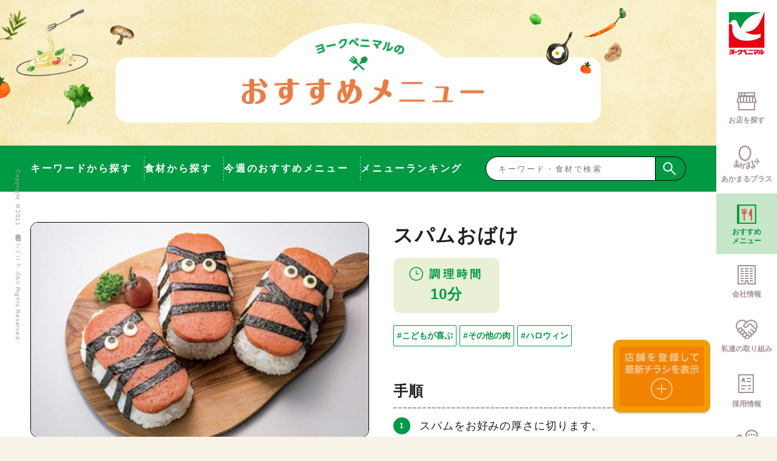

--- FILE ---
content_type: text/html; charset=UTF-8
request_url: https://yorkbenimaru.com/osusume_menu/recipe/21101202/
body_size: 70500
content:
<!doctype html>
<html lang="ja">

<head>

  <!-- Global site tag (gtag.js) - Google Analytics -->
  <script async src="https://www.googletagmanager.com/gtag/js?id=UA-140822121-1"></script>
  <script>
    window.dataLayer = window.dataLayer || [];

    function gtag() {
      dataLayer.push(arguments);
    }
    gtag('js', new Date());

    gtag('config', 'UA-140822121-1');
  </script>

    
  <script>
    (function() {
      var ua = navigator.userAgent.toLowerCase();
      var isIPhone = /i(phone|pod)/.test(ua);
      var isAndroidMobile = /android(.+)?mobile/.test(ua);
      if (isIPhone || isAndroidMobile) {
        document.write('<meta name="viewport" content="width=device-width, initial-scale=1, user-scalable=yes">');
      } else {
        document.write('<meta name="viewport" content="width=1440">');
      }
    })();
  </script>

  <!-- meta -->
  <meta charset="utf-8">
  <meta http-equiv="X-UA-Compatible" content="IE=edge">
      <title>スパムおばけ | レシピ詳細 | ヨークベニマル</title>
  
  <meta name="description" content="レシピ詳細">
  <meta name="format-detection" content="telephone=no">

  
  <!-- og -->
      <meta property="og:title" content="スパムおばけ | レシピ詳細 | ヨークベニマル">
    <meta property="og:description" content="レシピ詳細">
  <meta property="og:type" content="website">
  <meta property="og:url" content="https://yorkbenimaru.com/osusume_menu/recipe/21101202/">
  <meta property="og:image" content="https://yorkbenimaru.com/og.png">

  <!-- twitter card -->
  <meta name="twitter:card" content="summary_large_image">
      <meta name="twitter:title" content="スパムおばけ | レシピ詳細 | ヨークベニマル">
    <meta name="twitter:description" content="レシピ詳細">
  <meta name="twitter:url" content="https://yorkbenimaru.com/osusume_menu/recipe/21101202/">
  <meta name="twitter:image" content="https://yorkbenimaru.com/twitter_card.png">

  <!-- icon -->
  <link rel="shortcut icon" href="/favicon.ico">
  <link rel="apple-touch-icon" href="/apple-touch-icon.png">

  <!-- stylesheet -->
              
  <link rel="stylesheet" href="/css/main.css?220228">
  <link rel="stylesheet" href="/js/vendor/slick/slick.css">
  <link rel="stylesheet" href="/css/recipe_detail.css">
              <link rel="stylesheet" href="/css/osusume_underlayer.css">
  <script>
    document.createElement("picture");
  </script>
  <script src="/js/vendor/picturefill.min.js" async></script>

  <meta name='robots' content='max-image-preview:large' />
<style id='classic-theme-styles-inline-css' type='text/css'>
/*! This file is auto-generated */
.wp-block-button__link{color:#fff;background-color:#32373c;border-radius:9999px;box-shadow:none;text-decoration:none;padding:calc(.667em + 2px) calc(1.333em + 2px);font-size:1.125em}.wp-block-file__button{background:#32373c;color:#fff;text-decoration:none}
</style>
<style id='global-styles-inline-css' type='text/css'>
body{--wp--preset--color--black: #000000;--wp--preset--color--cyan-bluish-gray: #abb8c3;--wp--preset--color--white: #ffffff;--wp--preset--color--pale-pink: #f78da7;--wp--preset--color--vivid-red: #cf2e2e;--wp--preset--color--luminous-vivid-orange: #ff6900;--wp--preset--color--luminous-vivid-amber: #fcb900;--wp--preset--color--light-green-cyan: #7bdcb5;--wp--preset--color--vivid-green-cyan: #00d084;--wp--preset--color--pale-cyan-blue: #8ed1fc;--wp--preset--color--vivid-cyan-blue: #0693e3;--wp--preset--color--vivid-purple: #9b51e0;--wp--preset--gradient--vivid-cyan-blue-to-vivid-purple: linear-gradient(135deg,rgba(6,147,227,1) 0%,rgb(155,81,224) 100%);--wp--preset--gradient--light-green-cyan-to-vivid-green-cyan: linear-gradient(135deg,rgb(122,220,180) 0%,rgb(0,208,130) 100%);--wp--preset--gradient--luminous-vivid-amber-to-luminous-vivid-orange: linear-gradient(135deg,rgba(252,185,0,1) 0%,rgba(255,105,0,1) 100%);--wp--preset--gradient--luminous-vivid-orange-to-vivid-red: linear-gradient(135deg,rgba(255,105,0,1) 0%,rgb(207,46,46) 100%);--wp--preset--gradient--very-light-gray-to-cyan-bluish-gray: linear-gradient(135deg,rgb(238,238,238) 0%,rgb(169,184,195) 100%);--wp--preset--gradient--cool-to-warm-spectrum: linear-gradient(135deg,rgb(74,234,220) 0%,rgb(151,120,209) 20%,rgb(207,42,186) 40%,rgb(238,44,130) 60%,rgb(251,105,98) 80%,rgb(254,248,76) 100%);--wp--preset--gradient--blush-light-purple: linear-gradient(135deg,rgb(255,206,236) 0%,rgb(152,150,240) 100%);--wp--preset--gradient--blush-bordeaux: linear-gradient(135deg,rgb(254,205,165) 0%,rgb(254,45,45) 50%,rgb(107,0,62) 100%);--wp--preset--gradient--luminous-dusk: linear-gradient(135deg,rgb(255,203,112) 0%,rgb(199,81,192) 50%,rgb(65,88,208) 100%);--wp--preset--gradient--pale-ocean: linear-gradient(135deg,rgb(255,245,203) 0%,rgb(182,227,212) 50%,rgb(51,167,181) 100%);--wp--preset--gradient--electric-grass: linear-gradient(135deg,rgb(202,248,128) 0%,rgb(113,206,126) 100%);--wp--preset--gradient--midnight: linear-gradient(135deg,rgb(2,3,129) 0%,rgb(40,116,252) 100%);--wp--preset--font-size--small: 13px;--wp--preset--font-size--medium: 20px;--wp--preset--font-size--large: 36px;--wp--preset--font-size--x-large: 42px;--wp--preset--spacing--20: 0.44rem;--wp--preset--spacing--30: 0.67rem;--wp--preset--spacing--40: 1rem;--wp--preset--spacing--50: 1.5rem;--wp--preset--spacing--60: 2.25rem;--wp--preset--spacing--70: 3.38rem;--wp--preset--spacing--80: 5.06rem;--wp--preset--shadow--natural: 6px 6px 9px rgba(0, 0, 0, 0.2);--wp--preset--shadow--deep: 12px 12px 50px rgba(0, 0, 0, 0.4);--wp--preset--shadow--sharp: 6px 6px 0px rgba(0, 0, 0, 0.2);--wp--preset--shadow--outlined: 6px 6px 0px -3px rgba(255, 255, 255, 1), 6px 6px rgba(0, 0, 0, 1);--wp--preset--shadow--crisp: 6px 6px 0px rgba(0, 0, 0, 1);}:where(.is-layout-flex){gap: 0.5em;}:where(.is-layout-grid){gap: 0.5em;}body .is-layout-flex{display: flex;}body .is-layout-flex{flex-wrap: wrap;align-items: center;}body .is-layout-flex > *{margin: 0;}body .is-layout-grid{display: grid;}body .is-layout-grid > *{margin: 0;}:where(.wp-block-columns.is-layout-flex){gap: 2em;}:where(.wp-block-columns.is-layout-grid){gap: 2em;}:where(.wp-block-post-template.is-layout-flex){gap: 1.25em;}:where(.wp-block-post-template.is-layout-grid){gap: 1.25em;}.has-black-color{color: var(--wp--preset--color--black) !important;}.has-cyan-bluish-gray-color{color: var(--wp--preset--color--cyan-bluish-gray) !important;}.has-white-color{color: var(--wp--preset--color--white) !important;}.has-pale-pink-color{color: var(--wp--preset--color--pale-pink) !important;}.has-vivid-red-color{color: var(--wp--preset--color--vivid-red) !important;}.has-luminous-vivid-orange-color{color: var(--wp--preset--color--luminous-vivid-orange) !important;}.has-luminous-vivid-amber-color{color: var(--wp--preset--color--luminous-vivid-amber) !important;}.has-light-green-cyan-color{color: var(--wp--preset--color--light-green-cyan) !important;}.has-vivid-green-cyan-color{color: var(--wp--preset--color--vivid-green-cyan) !important;}.has-pale-cyan-blue-color{color: var(--wp--preset--color--pale-cyan-blue) !important;}.has-vivid-cyan-blue-color{color: var(--wp--preset--color--vivid-cyan-blue) !important;}.has-vivid-purple-color{color: var(--wp--preset--color--vivid-purple) !important;}.has-black-background-color{background-color: var(--wp--preset--color--black) !important;}.has-cyan-bluish-gray-background-color{background-color: var(--wp--preset--color--cyan-bluish-gray) !important;}.has-white-background-color{background-color: var(--wp--preset--color--white) !important;}.has-pale-pink-background-color{background-color: var(--wp--preset--color--pale-pink) !important;}.has-vivid-red-background-color{background-color: var(--wp--preset--color--vivid-red) !important;}.has-luminous-vivid-orange-background-color{background-color: var(--wp--preset--color--luminous-vivid-orange) !important;}.has-luminous-vivid-amber-background-color{background-color: var(--wp--preset--color--luminous-vivid-amber) !important;}.has-light-green-cyan-background-color{background-color: var(--wp--preset--color--light-green-cyan) !important;}.has-vivid-green-cyan-background-color{background-color: var(--wp--preset--color--vivid-green-cyan) !important;}.has-pale-cyan-blue-background-color{background-color: var(--wp--preset--color--pale-cyan-blue) !important;}.has-vivid-cyan-blue-background-color{background-color: var(--wp--preset--color--vivid-cyan-blue) !important;}.has-vivid-purple-background-color{background-color: var(--wp--preset--color--vivid-purple) !important;}.has-black-border-color{border-color: var(--wp--preset--color--black) !important;}.has-cyan-bluish-gray-border-color{border-color: var(--wp--preset--color--cyan-bluish-gray) !important;}.has-white-border-color{border-color: var(--wp--preset--color--white) !important;}.has-pale-pink-border-color{border-color: var(--wp--preset--color--pale-pink) !important;}.has-vivid-red-border-color{border-color: var(--wp--preset--color--vivid-red) !important;}.has-luminous-vivid-orange-border-color{border-color: var(--wp--preset--color--luminous-vivid-orange) !important;}.has-luminous-vivid-amber-border-color{border-color: var(--wp--preset--color--luminous-vivid-amber) !important;}.has-light-green-cyan-border-color{border-color: var(--wp--preset--color--light-green-cyan) !important;}.has-vivid-green-cyan-border-color{border-color: var(--wp--preset--color--vivid-green-cyan) !important;}.has-pale-cyan-blue-border-color{border-color: var(--wp--preset--color--pale-cyan-blue) !important;}.has-vivid-cyan-blue-border-color{border-color: var(--wp--preset--color--vivid-cyan-blue) !important;}.has-vivid-purple-border-color{border-color: var(--wp--preset--color--vivid-purple) !important;}.has-vivid-cyan-blue-to-vivid-purple-gradient-background{background: var(--wp--preset--gradient--vivid-cyan-blue-to-vivid-purple) !important;}.has-light-green-cyan-to-vivid-green-cyan-gradient-background{background: var(--wp--preset--gradient--light-green-cyan-to-vivid-green-cyan) !important;}.has-luminous-vivid-amber-to-luminous-vivid-orange-gradient-background{background: var(--wp--preset--gradient--luminous-vivid-amber-to-luminous-vivid-orange) !important;}.has-luminous-vivid-orange-to-vivid-red-gradient-background{background: var(--wp--preset--gradient--luminous-vivid-orange-to-vivid-red) !important;}.has-very-light-gray-to-cyan-bluish-gray-gradient-background{background: var(--wp--preset--gradient--very-light-gray-to-cyan-bluish-gray) !important;}.has-cool-to-warm-spectrum-gradient-background{background: var(--wp--preset--gradient--cool-to-warm-spectrum) !important;}.has-blush-light-purple-gradient-background{background: var(--wp--preset--gradient--blush-light-purple) !important;}.has-blush-bordeaux-gradient-background{background: var(--wp--preset--gradient--blush-bordeaux) !important;}.has-luminous-dusk-gradient-background{background: var(--wp--preset--gradient--luminous-dusk) !important;}.has-pale-ocean-gradient-background{background: var(--wp--preset--gradient--pale-ocean) !important;}.has-electric-grass-gradient-background{background: var(--wp--preset--gradient--electric-grass) !important;}.has-midnight-gradient-background{background: var(--wp--preset--gradient--midnight) !important;}.has-small-font-size{font-size: var(--wp--preset--font-size--small) !important;}.has-medium-font-size{font-size: var(--wp--preset--font-size--medium) !important;}.has-large-font-size{font-size: var(--wp--preset--font-size--large) !important;}.has-x-large-font-size{font-size: var(--wp--preset--font-size--x-large) !important;}
.wp-block-navigation a:where(:not(.wp-element-button)){color: inherit;}
:where(.wp-block-post-template.is-layout-flex){gap: 1.25em;}:where(.wp-block-post-template.is-layout-grid){gap: 1.25em;}
:where(.wp-block-columns.is-layout-flex){gap: 2em;}:where(.wp-block-columns.is-layout-grid){gap: 2em;}
.wp-block-pullquote{font-size: 1.5em;line-height: 1.6;}
</style>
<link rel='stylesheet' id='wordpress-popular-posts-css-css' href='https://yorkbenimaru.com/wp/wp-content/plugins/wordpress-popular-posts/assets/css/wpp.css?ver=6.4.2' type='text/css' media='all' />
<link rel='stylesheet' id='dashicons-css' href='https://yorkbenimaru.com/wp/wp-includes/css/dashicons.min.css?ver=6.5.7' type='text/css' media='all' />
<link rel='stylesheet' id='xo-event-calendar-css' href='https://yorkbenimaru.com/wp/wp-content/plugins/xo-event-calendar/css/xo-event-calendar.css?ver=2.4.4' type='text/css' media='all' />
<link rel='stylesheet' id='xo-event-calendar-event-calendar-css' href='https://yorkbenimaru.com/wp/wp-content/plugins/xo-event-calendar/build/style-index.css?ver=2.4.4' type='text/css' media='all' />
<script type="application/json" id="wpp-json">

{"sampling_active":0,"sampling_rate":100,"ajax_url":"https:\/\/yorkbenimaru.com\/wp-json\/wordpress-popular-posts\/v1\/popular-posts","api_url":"https:\/\/yorkbenimaru.com\/wp-json\/wordpress-popular-posts","ID":7112,"token":"21935140a8","lang":0,"debug":0}

</script>
<script type="text/javascript" src="https://yorkbenimaru.com/wp/wp-content/plugins/wordpress-popular-posts/assets/js/wpp.min.js?ver=6.4.2" id="wpp-js-js"></script>
<script type="text/javascript" id="xo-event-calendar-ajax-js-extra">
/* <![CDATA[ */
var xo_event_calendar_object = {"ajax_url":"https:\/\/yorkbenimaru.com\/wp\/wp-admin\/admin-ajax.php","action":"xo_event_calendar_month"};
/* ]]> */
</script>
<script type="text/javascript" src="https://yorkbenimaru.com/wp/wp-content/plugins/xo-event-calendar/js/ajax.js?ver=2.4.4" id="xo-event-calendar-ajax-js"></script>
<link rel="https://api.w.org/" href="https://yorkbenimaru.com/wp-json/" /><link rel="alternate" type="application/json+oembed" href="https://yorkbenimaru.com/wp-json/oembed/1.0/embed?url=https%3A%2F%2Fyorkbenimaru.com%2Fosusume_menu%2Frecipe%2F21101202%2F" />
<link rel="alternate" type="text/xml+oembed" href="https://yorkbenimaru.com/wp-json/oembed/1.0/embed?url=https%3A%2F%2Fyorkbenimaru.com%2Fosusume_menu%2Frecipe%2F21101202%2F&#038;format=xml" />
            <style id="wpp-loading-animation-styles">@-webkit-keyframes bgslide{from{background-position-x:0}to{background-position-x:-200%}}@keyframes bgslide{from{background-position-x:0}to{background-position-x:-200%}}.wpp-widget-placeholder,.wpp-widget-block-placeholder,.wpp-shortcode-placeholder{margin:0 auto;width:60px;height:3px;background:#dd3737;background:linear-gradient(90deg,#dd3737 0%,#571313 10%,#dd3737 100%);background-size:200% auto;border-radius:3px;-webkit-animation:bgslide 1s infinite linear;animation:bgslide 1s infinite linear}</style>
            </head>


      <body id="page_top">
      

      
        <header class="header">
          <div class="header_inner">
            <h1 class="header_logo"><a href="/">
                <picture>
                  <source srcset="/img/common/icon_yb_logo.svg" media="(min-width: 769px)"><img src="/img/common/icon_yb_logo_sp.svg" alt="ヨークベニマル">
                </picture>
                <span class="icon_to_top_txt is-pc"><img src="/img/common/icon_header_to_top.svg" alt="トップ"></span>
              </a>
            </h1>
                        <div class="header_nav">
              <div class="header_list_item sp_flyer is-sp">
                <div class="sp_flyer_inner">
                  <div class="sp_flyer_title">
                    <span class="icon_header_favorite"><svg class="header_favorite">
                        <use xlink:href="/img/common/sprite.svg#icon_favorite" />
                      </svg></span>
                                          <span class="sp_flyer_txt">チラシを登録する</span>
                                      </div>
                  <div class="sp_flyer_list_wrap">
                                          <p class="sp_flyer_description">下記のボタンからよく行く店舗をお探しいただけます。店舗詳細ページから「よく行く店舗」にご登録いただくと、次回以降こちらからチラシが確認いただけます。</p>
                                        <ul class="sp_flyer_list">
                      <!-- お気に入り店舗を見る -->
                      
                      
                                              <li class="sp_flyer_list_item sp_flyer_list_item-more">
                          <a href="/store/">
                            <span class="sp_flyer_more"></span>
                          </a>
                        </li>
                      
                    </ul>
                  </div>
                </div>
              </div>
              <nav class="header_nav_inner">
                <ul class="header_list">
                  <li class="header_list_item">
                    <a href="/store/">
                      <span class="icon_nav icon_shop"></span>
                      <span class="header_list_item_txt"><span class="is-sp menu-en prompt-m">STORE</span>お店を探す</span>
                    </a>
                  </li>
                  <li class="header_list_item">
                    <a href="/akamaruplus/">
                                                                                                                                                                                                                                                                                                                                                                                                                                                                                                                                                                                                                                                                                                                                                                                                                                                                                                                                                                                                                                                                                                                                                                                                                                                                                                                                                                                                                                                                                                                                                                                                                                                                                                                                                                                                                                                                                                                                                                                                                                                                                                                                                                                                                                                                                                                                                                                                                                                                                                                                                                                                                                                                                                                                                                                                                                                                                                                                                                                                                                                                                                                                                                                                                                                                                                                                                                                                                                                                                                                                                                                                                                                                                                                                                                                                                                                                                                                                                                                                                                                                                                                                                                                                                                                                                                                                                                                                                                                                                                                                                                                                                                                                                                                                                                                                                                                                                                                                                                                                                                                                                                                                                                                                                                                                                                                                                                                                                                                                                                                                                                                                                                                                                                                                                                                                                                                                                                                                                                                                                                                                                                                                                                                                                                                                                                                                                                                                                                                                                                                                                                                                                                                                                                                                                                                                                                                                                                                                                                                                                                                                                                                                                                                                                                                                                                                                                                                                                                                                                                                                                                                                                                                                                                                                                                                                                                                                                                                                                                                                                                                                                                                                                                                                                                                                                                                                                                                                                                                                                                                                                                                                                                                                                                                                                                                                                                                                                                                                                                                                                                                                                                                                                                                                                                                                                                                                                                                                                                                                                                                                                                                                                                                                                                                                                                                                                                                                                                                                                                                                                                                                                                                                                                                                                                                                                                                                                                                                                                                                                                                                                                                                                                                                                                                                                                                                                                                                                                                                                                                                                                                                                                                                                                                                                                                                                                                                                                                                                                                                                                                                                                                                                                                                                                                                                                                                                                                                                                                                                                                                                                                                                                                                                                                                                                                                                                                                                                                                                                                                                                                                                                                                                                                                                                                                                                                                                                                                                                                                                                                                                                                                                                                                                                                                                                                                                                                                                                                                                                                                                                                                                                                                                                                                                                                                                                                                                                                                                                                                                                                                                                                                                                                                                                                                                                                                                                                                                                                                                                                                                                                                                                                                                                                                                                                                                                                                                                                                                                                                                                                                                                                                                                                                                                                                                                                                                                                                                                                                                                                                                                                                                                                                                                                                                                                                                                                                                                                                                                                                                                                                                                                                                                                                                                                                                                                                                                                                                                                                                                                                                                                                                                                                                                                                                                                                                                                                                                                                                                                                                                                                                                                                                                                                                                                                                                                                                                                                                                                                                                                                                                                                                                                                                                                                                                                                                                                                                                                                                                                                                                                                                                                                                                                                                                                                                                                                                                                                                                                                                                                                                                                                                                                                                                                                                                                                                                                                                                                                                                                                                                                                                                                                                                                                                                                                                                                        <span class="icon_nav icon_journal"></span>
                      <span class="header_list_item_txt"><span class="is-sp menu-en prompt-m">AKAMARUPLUS</span>あかまるプラス</span>
                    </a>
                  </li>
                  <li class="header_list_item">
                    <a href="/osusume_menu/">
                      <span class="icon_nav icon_osusume_menu"></span>
                      <span class="header_list_item_txt __osusume_menu"><span class="is-sp menu-en prompt-m">MENU</span>おすすめ<br class="u-hidden-sm">メニュー</span>
                    </a>
                  </li>
                  <li class="header_list_item header_list_item-company">
                    <a href="/company/">
                      <span class="icon_nav icon_company"></span>
                      <span class="header_list_item_txt"><span class="is-sp menu-en prompt-m">CORPORATE</span>会社情報</span>
                    </a>
                    <ul class="company_sp_list is-sp">
                      <li class="company_sp_list_item list-sm"><a href="/company/message/">メッセージ</a></li>
                      <li class="company_sp_list_item list-md"><a href="/company/policy/">企業理念</a></li>
                      <li class="company_sp_list_item list-sm"><a href="/company/outline/">会社概要</a></li>
                      <li class="company_sp_list_item list-md"><a href="/company/history/">ヨークベニマルの歴史</a></li>
                      <li class="company_sp_list_item"><a href="/company/estate/">新規出店用地の募集</a></li>
                    </ul>
                  </li>
                  <li class="header_list_item">
                    <a href="/company/mecenat/">
                      <span class="icon_nav icon_about"></span>
                      <span class="header_list_item_txt"><span class="is-sp menu-en prompt-m">CSR</span>私達の取り組み</span>
                    </a>
                  </li>
                  <li class="header_list_item">
                    <a href="http://www.yb-jinji.com/" target="_blank">
                      <span class="icon_nav icon_recruit"></span>
                      <span class="header_list_item_txt"><span class="is-sp menu-en prompt-m">RECRUIT</span>採用情報</span>
                    </a>
                  </li>
                  <li class="header_list_item">
                    <a href="/faq/#contact">
                      <span class="icon_nav icon_contact"></span>
                      <span class="header_list_item_txt"><span class="is-sp menu-en prompt-m">CONTACT</span>お問い合わせ</span>
                    </a>
                  </li>
                </ul>
              </nav>
            </div>

            <div class="sp_btn">
                                            <a href="#" id="js-related" target="_blank" class="related_btn related_btn-unregistered is-sp"><img src="/img/common/btn_chirashi_before.svg" alt="チラシ未登録"></a>
                            <div class="menu_btn_wrap is-sp js-menu" id="js-menu">
                <div class="menu_btn"><span></span><span></span><span></span></div>
                <p class="sp_menu_txt prompt-mpt-m"><svg class="icon_menu">
                    <use xlink:href="/img/common/sprite.svg#txt_sp_menu" />
                  </svg></p>
              </div>
            </div>
          </div>
        </header>

                  <div class="header_flyer_btn header_flyer_btn-df is-pc"><a href="/store/"><img src="/img/common/header_flyer_btn_img_df.png" alt="店舗を登録して最新チラシを表示する"></a></div>

        <!-- カウント:931 -->

<main class="main">
  <div class="m-mv m-mv-commitment">
    <div class="m-title">
      <div class="m-title_img">
        <picture>
          <source srcset="/img/osusume_menu/result/osusume_bg_lg.png" width="801" height="166" media="(min-width: 769px)">
          <img src="/img/osusume_menu/result/osusume_bg_sp.png" width="541" height="239" alt="">
        </picture>
      </div>
      <div class="m-title_link">
        <a href="/osusume_menu/">
          <picture>
            <source srcset="/img/osusume_menu/result/osusume_text_lg.png" width="402" height="46" media="(min-width: 769px)">
            <img src="/img/osusume_menu/result/osusume_text_sp.png" width="469" height="53" alt="">
          </picture>
        </a>
      </div>
      <div class="m-title_deco __left">
        <picture>
          <source srcset="/img/osusume_menu/recipe/deco_left_lg.png" width="324" height="261" media="(min-width: 769px)">
          <img src="/img/osusume_menu/recipe/deco_left_sp.png" width="237" height="366" alt="">
        </picture>
      </div>
      <div class="m-title_deco __right">
        <picture>
          <source srcset="/img/osusume_menu/recipe/deco_right_lg.png" width="308" height="209" media="(min-width: 769px)">
          <img src="/img/osusume_menu/recipe/deco_right_sp.png" width="160" height="324" alt="">
        </picture>
      </div>
    </div>
  </div>
  <div class="m-menu_inner">
    <div data-micromodal-trigger="modal-1" class="modal-btn"></div>
    <div class="m-btn_wrap">
      <div class="m-menu_btn_deco"><span></span><span></span><span></span></div>
      <div class="m-menu_btn"><span></span><span></span><span></span></div>
    </div>
    <div class="m-nav">
      <div class="m-nav_inner">
        <ul class="m-link">
          <li class="m-link_list">
            <a href="/osusume_menu/keywords/#keyword">
              キーワードから探す
            </a>
          </li>
          <li class="m-link_list">
            <a href="/osusume_menu/#search">
              食材から探す
            </a>
          </li>
          <li class="m-link_list">
            <a href="/osusume_menu/#recommend">
              今週のおすすめメニュー
            </a>
          </li>
          <li class="m-link_list">
            <a href="/osusume_menu/#ranking">
              メニューランキング
            </a>
          </li>
        </ul>
        <form class="m-search_field" action="/osusume_menu/result/#free_word"" method="get">
          <input class="m-search_box" type="text" name="q" placeholder="キーワード・食材で検索">
          <button class="m-search_btn" type="submit"><img class="m-search_icon" src="/img/osusume_menu/osusume_search_icon.png" alt=""></button>
        </form>
      </div>
    </div>
  </div>

  <div class="modal micromodal-slide" id="modal-1" aria-hidden="true">
    <div class="modal-overlay" tabindex="-1" data-micromodal-close>
      <div class="modal-container" role="dialog" aria-modal="true">
        <header class="modal-header">
          <button class="modal-close" aria-label="Close modal" data-micromodal-close>閉じる</button>
        </header>
        <div class="modal-content" id="modal-1-content">
          <div class="modal-nav_wrap">
            <ul class="modal-link">
              <li class="modal-link_list">
                <a href="/osusume_menu/">
                  おすすめメニューTOP
                </a>
              </li>
              <li class="modal-link_list">
                <a href="/osusume_menu/keywords/#keyword">
                  キーワードから探す
                </a>
              </li>
              <li class="modal-link_list">
                <a href="/osusume_menu/#search" id="food-btn">
                  食材から探す
                </a>
              </li>
              <li class="modal-link_list">
                <a href="/osusume_menu/#recommend">
                  今週のおすすめメニュー
                </a>
              </li>
              <li class="modal-link_list">
                <a href="/osusume_menu/#ranking">
                  メニューランキング
                </a>
              </li>
            </ul>
            <form class="modal-search_field" action="/osusume_menu/result/#free_word"" method="get">
              <input class="modal-search_box" type="text" name="q" placeholder="キーワード・食材でメニューを検索">
              <button class="modal-search_btn" type="submit"><img class="m-search_icon" src="/img/osusume_menu/osusume_search_icon.png" alt=""></button>
            </form>
          </div>
        </div>
      </div>
    </div>
  </div>

  <section class="m-content">
    <div class="m-content_inner">
              <div class="m-content_img">
          <img src="/images/2023/09/21101202.jpg" alt="">
        </div>
            <div class="m-recipe">
        <p class="m-recipe_text">材料（3個分）</p>
                  <ul class="m-recipe_list">
                          <li class="m-recipe_list_item">
                <span>スパム缶</span>                <span>小1/2</span>              </li>
                          <li class="m-recipe_list_item">
                <span>＜A＞</span>                              </li>
                          <li class="m-recipe_list_item">
                <span>しょうゆ</span>                <span>大さじ1</span>              </li>
                          <li class="m-recipe_list_item">
                <span>砂糖</span>                <span>大さじ1</span>              </li>
                          <li class="m-recipe_list_item">
                <span>酒</span>                <span>大さじ1</span>              </li>
                          <li class="m-recipe_list_item">
                <span>　</span>                              </li>
                          <li class="m-recipe_list_item">
                <span>俵おにぎり</span>                <span>3個</span>              </li>
                      </ul>
              </div>
      <div class="m-menu_ttl_group">
        <h2 class="m-menu_ttl">スパムおばけ</h2>
        <div class="m-recipe_info">
          <div class="recipe-detail_wrap">
                          <div class="m-recipe_info_detail __time">
                <div class="icon_desc">
                  <div class="icon_time"><img class="desc-img_time" src="/img/osusume_menu/icon_time_desc.png" width="45" height="46" alt=""></div>
                  <span class="time_head">調理時間</span>
                </div><span class="menu-detail_time">10分</span>
              </div>
                                              </div>
        </div>
                          <div class="keyword-search_btn_cont">
                          <div class="keyword-search_btn_wrap">
                <a class="keyword-search_btn" href="/osusume_menu/result/?q=%e3%81%93%e3%81%a9%e3%82%82%e3%81%8c%e5%96%9c%e3%81%b6#free_word">#こどもが喜ぶ</a>
              </div>
                          <div class="keyword-search_btn_wrap">
                <a class="keyword-search_btn" href="/osusume_menu/result/?q=%e3%81%9d%e3%81%ae%e4%bb%96%e3%81%ae%e8%82%89#free_word">#その他の肉</a>
              </div>
                          <div class="keyword-search_btn_wrap">
                <a class="keyword-search_btn" href="/osusume_menu/result/?q=%e3%83%8f%e3%83%ad%e3%82%a6%e3%82%a3%e3%83%b3#free_word">#ハロウィン</a>
              </div>
                      </div>
        
      </div>
      <div class="m-procedure">
        <div class="m-procedure_text_cont">
          <p class="m-procedure_text">手順</p>
                  </div>
                  <ol class="m-procedure_list">
                          <li class="m-procedure_list_item">スパムをお好みの厚さに切ります。</li>
                          <li class="m-procedure_list_item">フライパンにスパムとAを混ぜたものを入れて中火で焼きます。</li>
                          <li class="m-procedure_list_item">俵のおにぎりを作り、②をのせ、海苔とチーズで飾りつけしたら完成です。</li>
                      </ol>
                      </div>
    </div>
  </section>

  
      <section class="m-related">
      <div class="m-related_inner">
        <h2 class="m-related_ttl">関連メニュー</h2>
        <div class="m-related_cont">            <div class="m-related_cont_item">
              <!-- pageview: 16722 -->
              <div class="m-related_cont_item_inner">
                                  <a href="https://yorkbenimaru.com/osusume_menu/recipe/%e3%81%a8%e3%82%8a%e9%87%8e%e8%8f%9c%e5%91%b3%e5%99%8c%e9%8d%8b/" class="m-related_cont_item_img">
                    <img src="/images/2024/02/図12.jpg" alt="">
                  </a>
                                <a href="https://yorkbenimaru.com/osusume_menu/recipe/%e3%81%a8%e3%82%8a%e9%87%8e%e8%8f%9c%e5%91%b3%e5%99%8c%e9%8d%8b/" class="m-related_cont_item_detail">
                  <p class="m-related_cont_item_detail_ttl">とり野菜味噌鍋</p>
                  <div class="m-related_menu_info">
                                        <p class="m-menu_info_detail"><span class="icon_calorie"><img src="/img/osusume_menu/recipe/icon_calorie.png" alt=""></span><span>260kcal</span></p>                     <p class="m-menu_info_detail __salt"><span class="icon_salt"><img src="/img/osusume_menu/recipe/icon_salt.png" alt=""></span><span>5.0g</span></p>                  </div>
                </a>
              </div>
                              <div class="m-related_cont_item_keyword">
                                      <div class="related-keyword_btn_wrap">
                      <a class="related-keyword_btn" href="/osusume_menu/result/?q=%e3%81%8a%e3%82%82%e3%81%a6%e3%81%aa%e3%81%97#free_word">#おもてなし</a>
                    </div>
                                      <div class="related-keyword_btn_wrap">
                      <a class="related-keyword_btn" href="/osusume_menu/result/?q=%e3%81%94%e3%81%af%e3%82%93%e3%81%ab%e5%90%88%e3%81%86#free_word">#ごはんに合う</a>
                    </div>
                                      <div class="related-keyword_btn_wrap">
                      <a class="related-keyword_btn" href="/osusume_menu/result/?q=%e9%b6%8f%e8%82%89#free_word">#鶏肉</a>
                    </div>
                                      <div class="related-keyword_btn_wrap">
                      <a class="related-keyword_btn" href="/osusume_menu/result/?q=10%e5%88%86%e3%81%a7#free_word">#10分で</a>
                    </div>
                                      <div class="related-keyword_btn_wrap">
                      <a class="related-keyword_btn" href="/osusume_menu/result/?q=%e3%81%93%e3%81%a9%e3%82%82%e3%81%8c%e5%96%9c%e3%81%b6#free_word">#こどもが喜ぶ</a>
                    </div>
                                      <div class="related-keyword_btn_wrap">
                      <a class="related-keyword_btn" href="/osusume_menu/result/?q=%e5%86%ac%e3%81%ae%e6%97%ac#free_word">#冬の旬</a>
                    </div>
                                  </div>
                          </div>
                      <div class="m-related_cont_item">
              <!-- pageview: 6708 -->
              <div class="m-related_cont_item_inner">
                                  <a href="https://yorkbenimaru.com/osusume_menu/recipe/%e3%82%ac%e3%83%bc%e3%83%aa%e3%83%83%e3%82%af%e3%83%9a%e3%83%83%e3%83%91%e3%83%bc%e3%83%a9%e3%82%a4%e3%82%b9/" class="m-related_cont_item_img">
                    <img src="/images/2024/07/図5-1.jpg" alt="">
                  </a>
                                <a href="https://yorkbenimaru.com/osusume_menu/recipe/%e3%82%ac%e3%83%bc%e3%83%aa%e3%83%83%e3%82%af%e3%83%9a%e3%83%83%e3%83%91%e3%83%bc%e3%83%a9%e3%82%a4%e3%82%b9/" class="m-related_cont_item_detail">
                  <p class="m-related_cont_item_detail_ttl">ガーリックペッパーライス</p>
                  <div class="m-related_menu_info">
                    <p class="m-menu_info_detail"><span class="icon_clock"><img src="/img/osusume_menu/recipe/icon_clock.png" alt=""></span><span class="__time">15分</span></p>                    <p class="m-menu_info_detail"><span class="icon_calorie"><img src="/img/osusume_menu/recipe/icon_calorie.png" alt=""></span><span>487kcal</span></p>                     <p class="m-menu_info_detail __salt"><span class="icon_salt"><img src="/img/osusume_menu/recipe/icon_salt.png" alt=""></span><span>4.4g</span></p>                  </div>
                </a>
              </div>
                              <div class="m-related_cont_item_keyword">
                                      <div class="related-keyword_btn_wrap">
                      <a class="related-keyword_btn" href="/osusume_menu/result/?q=%e3%82%bb%e3%83%96%e3%83%b3%e3%83%97%e3%83%ac%e3%83%9f%e3%82%a2%e3%83%a0%e5%95%86%e5%93%81#free_word">#セブンプレミアム商品</a>
                    </div>
                                      <div class="related-keyword_btn_wrap">
                      <a class="related-keyword_btn" href="/osusume_menu/result/?q=%e3%81%8c%e3%81%a3%e3%81%a4%e3%82%8a#free_word">#がっつり</a>
                    </div>
                                      <div class="related-keyword_btn_wrap">
                      <a class="related-keyword_btn" href="/osusume_menu/result/?q=%e3%81%8a%e5%bc%81%e5%bd%93#free_word">#お弁当</a>
                    </div>
                                      <div class="related-keyword_btn_wrap">
                      <a class="related-keyword_btn" href="/osusume_menu/result/?q=15%e5%88%86%e3%81%a7#free_word">#15分で</a>
                    </div>
                                      <div class="related-keyword_btn_wrap">
                      <a class="related-keyword_btn" href="/osusume_menu/result/?q=%e3%81%93%e3%81%a9%e3%82%82%e3%81%8c%e5%96%9c%e3%81%b6#free_word">#こどもが喜ぶ</a>
                    </div>
                                  </div>
                          </div>
                      <div class="m-related_cont_item">
              <!-- pageview: 6671 -->
              <div class="m-related_cont_item_inner">
                                  <a href="https://yorkbenimaru.com/osusume_menu/recipe/22121602/" class="m-related_cont_item_img">
                    <img src="/images/2023/09/22121602.jpg" alt="">
                  </a>
                                <a href="https://yorkbenimaru.com/osusume_menu/recipe/22121602/" class="m-related_cont_item_detail">
                  <p class="m-related_cont_item_detail_ttl">干し芋バター焼き</p>
                  <div class="m-related_menu_info">
                    <p class="m-menu_info_detail"><span class="icon_clock"><img src="/img/osusume_menu/recipe/icon_clock.png" alt=""></span><span class="__time">5分</span></p>                    <p class="m-menu_info_detail"><span class="icon_calorie"><img src="/img/osusume_menu/recipe/icon_calorie.png" alt=""></span><span>160kcal</span></p>                     <p class="m-menu_info_detail __salt"><span class="icon_salt"><img src="/img/osusume_menu/recipe/icon_salt.png" alt=""></span><span>0.1g</span></p>                  </div>
                </a>
              </div>
                              <div class="m-related_cont_item_keyword">
                                      <div class="related-keyword_btn_wrap">
                      <a class="related-keyword_btn" href="/osusume_menu/result/?q=%e5%8c%85%e4%b8%81%e3%81%84%e3%82%89%e3%81%9a#free_word">#包丁いらず</a>
                    </div>
                                      <div class="related-keyword_btn_wrap">
                      <a class="related-keyword_btn" href="/osusume_menu/result/?q=%e3%81%93%e3%81%a9%e3%82%82%e3%81%8c%e5%96%9c%e3%81%b6#free_word">#こどもが喜ぶ</a>
                    </div>
                                  </div>
                          </div>
                      <div class="m-related_cont_item">
              <!-- pageview: 6238 -->
              <div class="m-related_cont_item_inner">
                                  <a href="https://yorkbenimaru.com/osusume_menu/recipe/22100602/" class="m-related_cont_item_img">
                    <img src="/images/2023/09/22100602.jpg" alt="">
                  </a>
                                <a href="https://yorkbenimaru.com/osusume_menu/recipe/22100602/" class="m-related_cont_item_detail">
                  <p class="m-related_cont_item_detail_ttl">ポテトチップスde炊き込みご飯</p>
                  <div class="m-related_menu_info">
                    <p class="m-menu_info_detail"><span class="icon_clock"><img src="/img/osusume_menu/recipe/icon_clock.png" alt=""></span><span class="__time">60分</span></p>                    <p class="m-menu_info_detail"><span class="icon_calorie"><img src="/img/osusume_menu/recipe/icon_calorie.png" alt=""></span><span>325kcal</span></p>                     <p class="m-menu_info_detail __salt"><span class="icon_salt"><img src="/img/osusume_menu/recipe/icon_salt.png" alt=""></span><span>0.7g</span></p>                  </div>
                </a>
              </div>
                              <div class="m-related_cont_item_keyword">
                                      <div class="related-keyword_btn_wrap">
                      <a class="related-keyword_btn" href="/osusume_menu/result/?q=%e3%82%bb%e3%83%96%e3%83%b3%e3%83%97%e3%83%ac%e3%83%9f%e3%82%a2%e3%83%a0%e5%95%86%e5%93%81#free_word">#セブンプレミアム商品</a>
                    </div>
                                      <div class="related-keyword_btn_wrap">
                      <a class="related-keyword_btn" href="/osusume_menu/result/?q=%e3%83%95%e3%83%a9%e3%82%a4%e3%83%91%e3%83%b3%e4%b8%80%e3%81%a4%e3%81%a7#free_word">#フライパン一つで</a>
                    </div>
                                      <div class="related-keyword_btn_wrap">
                      <a class="related-keyword_btn" href="/osusume_menu/result/?q=%e9%b6%8f%e8%82%89#free_word">#鶏肉</a>
                    </div>
                                      <div class="related-keyword_btn_wrap">
                      <a class="related-keyword_btn" href="/osusume_menu/result/?q=%e3%81%93%e3%81%a9%e3%82%82%e3%81%8c%e5%96%9c%e3%81%b6#free_word">#こどもが喜ぶ</a>
                    </div>
                                  </div>
                          </div>
                  </div>
      </div>

      <div class="icon_desc_wrap">
        <p>アイコンの説明：</p>
        <div class="icon_desc">
          <div class="icon_time"><img src="/img/osusume_menu/icon_time_desc.png" width="45" height="46" alt=""></div>
          <span>調理時間</span>
        </div>
        <div class="icon_desc">
          <div class="icon_cal"><img src="/img/osusume_menu/icon_cal_desc.png" width="35" height="46" alt=""></div>
          <span>エネルギー</span>
        </div>
        <div class="icon_desc">
          <div class="icon_desc_salt"><img src="/img/osusume_menu/icon_salt_desc.png" width="31" height="44" alt=""></div>
          <span>塩分</span>
        </div>
      </div>

    </section>
    <section class="journal">
    <div class="l-inner journal_inner">
      <div class="journal_title_block journal_item">
        <a href="/akamaruplus/">
          <h2 class="journal_title">
            <picture>
              <source srcset="/img/top/journal_logo.png" media="(min-width: 768px)"><img src="/img/top/journal_logo_sp.png" alt="あかまるプラス">
            </picture>
          </h2>
          <p class="journal_title_txt">ヨークベニマルでは、食にまつわるあらゆる情報をお届けしています。だんらんの話題に、食卓のヒントに、どうぞご覧ください。</p>
          <!-- <div class="journal_btn m-btn m-btn-brown"><span class="journal_btn_inner"><span>記事一覧へ</span></span></div> -->
        </a>
      </div>

      <div class="journal_list js-spSlider">
        
                              
                                                            <div class="journal_list_item journal_item recipe">
                    <a href="https://yorkbenimaru.com/akamaruplus/details/8820/">
                      <div class="post_time prompt-b">
                        <span class="post_time_year vertical-rl">2026</span>
                        <div class="post_time_day">
                          <span class="post_month">1</span>
                          <span class="post_day">16</span>
                        </div>
                      </div>
                      <figure><img width="1000" height="750" src="/images/2026/01/0114_akamaru_setsubun_fix-01.jpg" class="attachment-post-thumbnail size-post-thumbnail wp-post-image" alt="" decoding="async" fetchpriority="high" srcset="/images/2026/01/0114_akamaru_setsubun_fix-01.jpg 1000w, /images/2026/01/0114_akamaru_setsubun_fix-01-300x225.jpg 300w, /images/2026/01/0114_akamaru_setsubun_fix-01-768x576.jpg 768w" sizes="(max-width: 1000px) 100vw, 1000px" /></figure>
                                              <div class="akamaru_new">
                          <img class="ap_img" src="/img/common/icon_new_recipe.png" alt="new">
                        </div>
                                            <div class="journal_list_item_body">
                        <div class="journal_category vertical-rl">
                          <span>レシピ</span>
                          <span class="prompt-m">recipe</span>
                        </div>
                        <div class="journal_list_item_txt">
                          節分におすすめのレシピをご紹介                        </div>
                      </div>
                    </a>
                  </div>
                                                                                
                                                            <div class="journal_list_item journal_item recipe">
                    <a href="https://yorkbenimaru.com/akamaruplus/details/8819/">
                      <div class="post_time prompt-b">
                        <span class="post_time_year vertical-rl">2026</span>
                        <div class="post_time_day">
                          <span class="post_month">1</span>
                          <span class="post_day">16</span>
                        </div>
                      </div>
                      <figure><img width="1000" height="750" src="/images/2026/01/0114_akamaru_kan_fix-01.jpg" class="attachment-post-thumbnail size-post-thumbnail wp-post-image" alt="" decoding="async" srcset="/images/2026/01/0114_akamaru_kan_fix-01.jpg 1000w, /images/2026/01/0114_akamaru_kan_fix-01-300x225.jpg 300w, /images/2026/01/0114_akamaru_kan_fix-01-768x576.jpg 768w" sizes="(max-width: 1000px) 100vw, 1000px" /></figure>
                                              <div class="akamaru_new">
                          <img class="ap_img" src="/img/common/icon_new_recipe.png" alt="new">
                        </div>
                                            <div class="journal_list_item_body">
                        <div class="journal_category vertical-rl">
                          <span>レシピ</span>
                          <span class="prompt-m">recipe</span>
                        </div>
                        <div class="journal_list_item_txt">
                          今が旬！かきと寒魚レシピをご紹介                        </div>
                      </div>
                    </a>
                  </div>
                                        
              </div>
    </div>

    <div class="journal_btn">
      <div class="journal_btn_inner">
        <a href="/akamaruplus/">記事一覧へ</a>
      </div>
    </div>
  </section>
  <div class="m-btn_cont">
    <div class="m-btn m-btn-green"><a href="/service/"><span>お得情報はこちら</span></a></div>
    <div class="m-btn m-btn-green"><a href="/store/"><span>お店を探す</span></a></div>
  </div>
  <div class="related_list_item">
    <ul class="related_sitemap_list">
      <li class="related_sitemap_list_item">
        <a href="/store/">お店を探す<span><svg class="footer_icon footer_icon_shop">
              <use xlink:href="/img/common/sprite.svg#icon_nav_shop" />
            </svg></span>
        </a>
        <ul class="related_sitemap_inner_list">
          <li><a href="/store/yamagata/">山形県</a></li>
          <li><a href="/store/miyagi/">宮城県</a></li>
          <li><a href="/store/fukushima/">福島県</a></li>
          <li><a href="/store/tochigi/">栃木県</a></li>
          <li><a href="/store/ibaraki/">茨城県</a></li>
        </ul>
      </li>
      <li class="related_sitemap_list_item">
        <a href="/company/">会社情報<span><svg class="footer_icon footer_icon_company">
              <use xlink:href="/img/common/sprite.svg#icon_nav_company" />
            </svg></span></a>
        <ul class="related_sitemap_inner_list">
          <li><a href="/company/message/">メッセージ</a></li>
          <li><a href="/company/policy/">企業理念</a></li>
          <li><a href="/company/outline/">会社概要</a></li>
          <li><a href="/company/history/">ヒストリー</a></li>
          <li><a href="/company/estate/">新規出店用地の募集</a></li>
          <li>
            <a href="https://dailyport.jp/" target="_blank">株式会社マルニ<span><svg class="footer_icon footer_icon_blank">
                  <use xlink:href="/img/common/sprite.svg#icon_target" />
                </svg></span>
            </a>
          </li>
          <li><a href="/store/details/%E3%82%B5%E3%83%B3%E3%82%A8%E3%83%BC%E7%9F%B3%E5%B7%BB%E3%81%82%E3%81%91%E3%81%BC%E3%81%AE%E5%BA%97/">株式会社サンエー</a></li>
        </ul>
      </li>
      <li class="related_sitemap_list_item"><a href="http://www.yb-jinji.com/" target="_blank">採用情報<span><svg class="footer_icon footer_icon_recruit">
              <use xlink:href="/img/common/sprite.svg#icon_nav_recruit" />
            </svg></span></a>
        <ul class="related_sitemap_inner_list">
          <li><a href="http://www.yb-jinji.com/newgra-top.html" target="_blank">新卒採用</a></li>
          <li><a href="https://yb-jinji.net/" target="_blank">キャリア採用</a></li>
          <li><a href="https://yb-jinji.net/" target="_blank">パート・アルバイト</a></li>
          <li><a href="/privacy/">個人情報保護方針・免責事項</a></li>
        </ul>
      </li>
      <li class="related_sitemap_list_item"><a href="/akamaruplus/">あかまるプラス<span><svg class="footer_icon footer_icon_journal">
              <use xlink:href="/img/common/sprite.svg#icon_nav_journal" />
            </svg></span></a></li>
      <li class="related_sitemap_list_item">
        <a href="/company/mecenat/">私達の取り組み<span><svg class="footer_icon footer_icon_about">
              <use xlink:href="/img/common/sprite.svg#icon_nav_about" />
            </svg></span>
        </a>
      </li>
      <li class="related_sitemap_list_item"><a href="/faq/#contact">お問い合わせ</a></li>
      <li class="related_sitemap_list_item"><a href="/faq/">よくあるご質問</a></li>
      <li class="related_sitemap_list_item external_link">
        <a href="/5aday/index.html">食育活動</a>
      </li>
      <li class="related_sitemap_list_item external_link">
        <a href="/osusume_menu/">おすすめメニュー
        </a>
      </li>
      <li class="related_sitemap_list_item external_link">
        <a href="http://www.nlbc.go.jp/" target="_blank">牛の個体番号検索<span><svg class="footer_icon footer_icon_blank">
              <use xlink:href="/img/common/sprite.svg#icon_target" />
            </svg></span>
        </a>
      </li>
      <li class="related_sitemap_list_item external_link">
        <a href="/product/">おいしさと安全・安心のヒミツ
        </a>
      </li>
      <li class="related_sitemap_list_item external_link">
        <a href="/product/radioactivity/" target="_blank">放射性物質検査結果<span><svg class="footer_icon footer_icon_blank">
              <use xlink:href="/img/common/sprite.svg#icon_target" />
            </svg></span>
        </a>
      </li>
    </ul>
  </div>
</main>

<!-- footer -->
  <footer class="footer">
    <ul class="footer_list" id="js-footer">
            <li class="footer_list_item"><a href="https://www.pikaie.jp/gates/yob_hp?news=yearend_campaign_2025" target="_blank"><img src="/img/common/footer_img_60.jpg" alt="ピカイエ 大掃除はお得に!!プロの技術で お申込み期間 26年1月31日(土)まで"></a></li>
      <li class="footer_list_item"><a href="https://www.nanaco-net.jp/app/" target="_blank"><img src="/img/common/footer_img_50.png" alt="モバイルnanaco(iOS・Android)"></a></li>
      <li class="footer_list_item"><a href="https://7premium.jp/" target="_blank"><img src="/img/common/footer_img_01.jpg?rev=a13c1d370a79" alt="セブンプレミアムへのリンク"></a></li>
      <li class="footer_list_item"><a href="https://7premium.jp/product/pickup/detail?id=299&utm_source=YB_Top&utm_medium=YB_Top&utm_campaign=kenjaLP" target="_blank"><img src="/img/common/footer_img_41.jpg?v230822" alt="賢者のレシピ"></a></li>
      <li class="footer_list_item"><a href="http://www.nanaco-net.jp/index_pc.html" target="_blank"><img src="/img/common/footer_img_02.jpg" alt="電子マネー［ナナコ］ nanacoへのリンク"></a></li>
    </ul>
    <div class="sp_footer_body is-sp">
      <div class="page_top"><a href="#page_top"></a></div>
      <h4 class="footer_logo"><span class="icon_footer_logo"><img src="/img/common/sp_footer_logo.svg" alt="ヨークベニマル"></span></h4>
    </div>
  </footer>

  <!-- copyright -->
  <div class="copyright">
    <p class="vertical-rl-pc">Copyright ©2011 株式会社ヨークベニマル All Rights Reserved.</p>
  </div>

  
    <div class="landscape">
    <div class="landscape_inner">
      <div class="landscape_body">
        <img src="/img/common/landscape.png" alt="">
        <p class="landscape_txt">スマートフォンを<br>縦にしてご覧ください</p>
      </div>
      <div class="landscape_bg"><img src="/img/common/landscape_bg.jpg" alt=""></div>
    </div>
  </div>
  <!-- lib -->
  <script src="https://ajax.googleapis.com/ajax/libs/jquery/3.6.3/jquery.min.js"></script>
  <script>
window.jQuery || document.write('<script src="/js/vendor/jquery-3.6.3.min.js"><\/script>')
  </script>
  <script src="/js/vendor/svgxuse.js"></script>
  <script src="/js/vendor/apng-canvas.min.js"></script>
  <script src="/js/vendor/slick/slick.min.js"></script>
  <script src="/js/vendor/ofi.min.js"></script>
  <script>
objectFitImages();
  </script>
  <script src="/js/main.js"></script>
  <script src="/js/footer_slider.js"></script>
  <script src="/js/vendor/micromodal.min.js"></script>
    <script src="/js/vendor/vue.global.prod.js"></script>          <script src="/js/osusume_detail.js"></script>
      </body>

  </html>


--- FILE ---
content_type: text/css
request_url: https://yorkbenimaru.com/css/recipe_detail.css
body_size: 3545
content:
@keyframes pyonAction
{
    35%
    {
        transform: scale(.97);
    }
    100%
    {
        transform: scale(1);
    }
}
@keyframes pyonAction_large
{
    35%
    {
        transform: scale(.87);
    }
    100%
    {
        transform: scale(1);
    }
}
/* ------------------------
  Print Styles
------------------------ */
@media print
{
    *,
    *:before,
    *:after
    {
        color: #000 !important;
        background: transparent !important;
        box-shadow: none !important;
        text-shadow: none !important;
    }
    a,
    a:visited
    {
        text-decoration: underline;
    }
    tr,
    img
    {
        page-break-inside: avoid;
    }
    img
    {
        max-width: 100% !important;
    }
    p,
    h2,
    h3
    {
        orphans: 3;
        widows: 3;
    }
    h2,
    h3
    {
        page-break-after: avoid;
    }
}
.keyword-search_btn_cont
{
    display: flex;

    padding-top: 20px;

    flex-wrap: wrap;
}
@media screen and (max-width: 768px)
{
    .keyword-search_btn_cont
    {
        padding-top: 3.75vw;
    }
}

.keyword-search_btn_wrap
{
    margin-right: 5px;
    margin-bottom: 5px;
}
@media screen and (max-width: 768px)
{
    .keyword-search_btn_wrap
    {
        margin-right: 1.5625vw;
        margin-bottom: 1.5625vw;
    }
}

.keyword-search_btn
{
    font-size: 14px;
    font-weight: 600;

    display: inline-flex;

    width: 100%;
    height: 100%;
    padding: 5px;

    transition: .3s;

    color: #094;
    border: 1px solid #094;
    border-radius: 2px;
    background-color: #fff;
}
@media screen and (max-width: 768px)
{
    .keyword-search_btn
    {
        font-size: 2.5vw;

        padding: .78125vw;

        border-radius: .3125vw;
    }
}
.keyword-search_btn:hover
{
    color: #fff;
    background-color: #094;
}

.m-content
{
    padding: 50px 0 60px;

    background-color: #fff;
}
@media screen and (max-width: 768px)
{
    .m-content
    {
        padding: 9.375vw 0;
    }
}

.m-content_inner
{
    display: grid;

    width: 100%;
    max-width: 1240px;
    margin: 0 auto;
    padding: 0 50px;

    grid-template-areas: 'areaA areaB' 'areaA areaD' 'areaC areaD' 'areaE areaD' 'areaE areaD' 'areaE areaD' 'auto areaD';
    grid-column-gap: 40px;
}
@media screen and (max-width: 768px)
{
    .m-content_inner
    {
        max-width: none;
        padding: 0 7.8125vw;

        grid-template-areas: 'areaA' 'areaB' 'areaC' 'areaE' 'areaD';
    }
}

.m-content_img
{
    position: relative;

    width: 558px;
    height: 355px;

    border: solid 1px #000;
    border-radius: 12px;

    grid-area: areaA;
}
@media screen and (max-width: 768px)
{
    .m-content_img
    {
        width: 84.375vw;
        max-width: none;
        height: 53.75vw;

        border-radius: 1.875vw;
    }
}
.m-content_img img
{
    position: absolute;
    top: 0;
    left: 0;

    width: 100%;
    height: 100%;

    border-radius: 11px;

    -o-object-fit: cover;

       object-fit: cover;
    -o-object-position: center;
       object-position: center;
}
@media screen and (max-width: 768px)
{
    .m-content_img img
    {
        border-radius: 1.71875vw;
    }
}

.m-recipe
{
    width: 100%;
    max-width: 540px;
    margin-top: 60px;
    padding: 40px 58px;

    border-radius: 12px;
    background-color: #e9f0d5;

    grid-area: areaE;
}
@media screen and (max-width: 768px)
{
    .m-recipe
    {
        max-width: none;
        margin-top: 9.375vw;
        padding: 9.375vw 6.25vw 6.5625vw;
    }
}

.m-recipe_text
{
    font-size: 24px;
    font-weight: bold;
    line-height: 1.16;

    position: relative;

    margin-bottom: 10px;
    padding-bottom: 20px;

    letter-spacing: .05em;

    color: #009945;
}
@media screen and (max-width: 768px)
{
    .m-recipe_text
    {
        font-size: 5vw;

        margin-bottom: 0;
        padding-bottom: 3.125vw;
    }
}
.m-recipe_text::after
{
    position: absolute;
    bottom: 0;
    left: 0;

    width: 100%;
    height: 1px;

    content: '';

    background-image: linear-gradient(to right, rgba(75, 75, 75, .6), rgba(75, 75, 75, .6) 6px, transparent 6px, transparent 8px);
    background-size: 8px 1px;
}

.m-recipe_list:nth-child(n+3)
{
    padding-top: 40px;
}
@media screen and (max-width: 768px)
{
    .m-recipe_list:nth-child(n+3)
    {
        padding-top: 10vw;
    }
}
.m-recipe_list:nth-child(n+3) li:first-child
{
    padding-top: 0;

    border-top: solid 1px #d1d7bf;
}
@media screen and (max-width: 768px)
{
    .m-recipe_list:nth-child(n+3) li:first-child
    {
        padding-top: 1.875vw;
        padding-bottom: 1.25vw;
    }
}
.m-recipe_list:nth-child(n+3) li:last-child
{
    border-bottom: none;
}

.m-recipe_list_item
{
    font-size: 18px;
    line-height: 2.11;

    display: flex;

    letter-spacing: .05em;

    color: #212020;
    border-bottom: solid 1px #d1d7bf;

    justify-content: space-between;
}
@media screen and (max-width: 768px)
{
    .m-recipe_list_item
    {
        font-size: 3.75vw;
        line-height: 1.7;

        padding: 1.875vw 0 .625vw;
    }
}
.m-recipe_list_item span:nth-child(1)
{
    width: 70%;
}
.m-recipe_list_item span:nth-child(2)
{
    width: 30%;
    margin-left: 20px;

    text-align: right;
}
@media screen and (max-width: 768px)
{
    .m-recipe_list_item span:nth-child(2)
    {
        margin-left: 3.125vw;
    }
}

.m-menu_ttl_group
{
    grid-area: areaB;
}
@media screen and (max-width: 768px)
{
    .m-menu_ttl_group
    {
        padding-top: 5.625vw;
    }
}

.m-menu_ttl
{
    font-size: 32px;
    font-weight: 600;
    line-height: 1.4;

    letter-spacing: .05em;

    color: #212020;
}
@media screen and (max-width: 768px)
{
    .m-menu_ttl
    {
        font-size: 6.5625vw;
        line-height: 1.23;
    }
}

.m-menu_info
{
    display: flex;

    padding-top: 15px;

    align-items: center;
}
@media screen and (max-width: 768px)
{
    .m-menu_info
    {
        padding-top: 3.125vw;
    }
}

.m-menu_info_item
{
    display: flex;

    align-items: center;
}

.icon_clock
{
    position: relative;

    width: 18px;
    min-width: 18px;
    height: 19px;
}
@media screen and (max-width: 768px)
{
    .icon_clock
    {
        top: 0;

        display: inline-flex;

        width: 3.4375vw;
        min-width: unset;
        height: auto;
    }
}
.icon_clock::after
{
    position: absolute;
    top: 0;
    left: 0;

    width: 100%;
    height: 100%;

    content: '';

    opacity: 0;
    background: center/contain no-repeat url('/img/osusume_menu/recipe/icon_clock_hover.png');
}
.icon_clock img
{
    width: 100%;
    height: 100%;

    vertical-align: baseline;
}

.icon_calorie
{
    position: relative;

    width: 14px;
    min-width: 14px;
    height: 19px;
    margin-right: 4px;
}
@media screen and (max-width: 768px)
{
    .icon_calorie
    {
        display: inline-flex;

        width: 2.8125vw;
        min-width: unset;
        height: auto;
        margin-right: .46875vw;
    }
}
.icon_calorie::after
{
    position: absolute;
    top: 0;
    left: 0;

    width: 100%;
    height: 100%;

    content: '';

    opacity: 0;
    background: center/contain no-repeat url('/img/osusume_menu/recipe/icon_calorie_hover.png');
}
.icon_calorie img
{
    width: 100%;
    height: 100%;

    vertical-align: baseline;
}

.icon_salt
{
    position: relative;

    width: 13px;
    min-width: 13px;
    height: 18px;
    margin-right: 4px;
}
@media screen and (max-width: 768px)
{
    .icon_salt
    {
        display: inline-flex;

        width: 2.5vw;
        min-width: unset;
        height: auto;
        margin-right: .46875vw;
    }
}
.icon_salt img
{
    width: 100%;
    height: 100%;

    vertical-align: baseline;
}
.icon_salt::after
{
    position: absolute;
    top: 0;
    left: 0;

    width: 100%;
    height: 100%;

    content: '';

    opacity: 0;
    background: center/contain no-repeat url('/img/osusume_menu/recipe/icon_salt_hover.png');
}

.m-procedure
{
    width: 100%;
    max-width: 540px;
    padding-top: 55px;

    grid-area: areaD;
}
@media screen and (max-width: 768px)
{
    .m-procedure
    {
        max-width: none;
        padding-top: 9.375vw;
    }
}

.m-procedure_text_cont
{
    position: relative;

    display: flex;

    padding-bottom: 15px;

    justify-content: space-between;
}
@media screen and (max-width: 768px)
{
    .m-procedure_text_cont
    {
        padding-bottom: 1.25vw;
    }
}
.m-procedure_text_cont::after
{
    position: absolute;
    bottom: 0;

    width: 100%;
    height: 1px;

    content: '';

    background-image: linear-gradient(to right, #4b4b4b, #4b4b4b 6px, transparent 6px, transparent 8px);
    background-size: 8px 1px;
}

.m-procedure_text
{
    font-size: 24px;
    font-weight: bold;
    line-height: 1.16;

    letter-spacing: .05em;

    color: #212020;
}
@media screen and (max-width: 768px)
{
    .m-procedure_text
    {
        font-size: 5vw;
    }
}

.m-procedure_link
{
    font-size: 14px;
    line-height: 1.785;

    position: relative;
    top: 7px;

    padding-right: 15px;

    transition: .2s opacity;
    letter-spacing: .05em;

    color: #094;
}
@media screen and (max-width: 768px)
{
    .m-procedure_link
    {
        font-size: 3.4375vw;
        line-height: 1.88;

        top: 0;

        padding-right: 3.125vw;
    }
}
.m-procedure_link::after
{
    position: absolute;
    top: 50%;
    right: 7px;
    bottom: 0;

    display: block;

    width: 8px;
    height: 8px;

    content: '';
    transform: rotate(45deg) translateY(-100%);

    border-top: 2px solid #009945;
    border-right: 2px solid #009945;
}
@media screen and (max-width: 768px)
{
    .m-procedure_link::after
    {
        right: 1.5625vw;

        width: 1.875vw;
        height: 1.875vw;

        transform: rotate(45deg) translateY(-70%);

        border-top: 1px solid #009945;
        border-right: 1px solid #009945;
    }
}
.m-procedure_link:hover
{
    opacity: .4;
    color: #094;
}

.m-procedure_list
{
    padding-left: 0;

    list-style-type: none;

    counter-reset: item;
}

.m-procedure_list_item
{
    font-size: 18px;
    line-height: 1.611;

    position: relative;

    padding: 15px 0;
    padding-left: 43px;

    letter-spacing: .05em;

    color: #212020;
    border-bottom: solid 1px #ededed;
}
@media screen and (max-width: 768px)
{
    .m-procedure_list_item
    {
        font-size: 3.75vw;

        padding: 5vw 0 5.3125vw 9.6875vw;
    }
}
.m-procedure_list_item::before
{
    font-size: 12px;
    font-weight: bold;

    position: absolute;
    top: 50%;
    left: 0;

    display: inline-flex;

    width: 28px;
    height: 28px;

    content: counter(item);
    counter-increment: item;
    transform: translateY(-50%);
    letter-spacing: .05em;

    color: #fff;
    border-radius: 100%;
    background-color: #009945;

    justify-content: center;
    align-items: center;
}
@media screen and (max-width: 768px)
{
    .m-procedure_list_item::before
    {
        font-size: 3.125vw;

        width: 6.875vw;
        height: 6.875vw;
    }
}
.m-procedure_list_item:last-child
{
    border: none;
}

.m-procedure_point
{
    width: 100%;
    margin-top: 36px;
    padding: 40px;

    border-radius: 12px;
    background-color: #f7ece9;
}
@media screen and (max-width: 768px)
{
    .m-procedure_point
    {
        margin-top: 1.25vw;
        padding: 9.375vw 6.25vw 7.8125vw;
    }
}

.m-procedure_point_ttl
{
    font-size: 24px;
    font-weight: bold;
    line-height: 1.16;

    position: relative;

    padding-bottom: 15px;

    letter-spacing: .05em;

    color: #de5612;
}
@media screen and (max-width: 768px)
{
    .m-procedure_point_ttl
    {
        font-size: 5vw;

        padding-bottom: 2.5vw;
    }
}
.m-procedure_point_ttl::after
{
    position: absolute;
    bottom: 0;
    left: 0;

    width: 100%;
    height: 1px;

    content: '';

    background-image: linear-gradient(to right, #f1b08f, #f1b08f 4px, transparent 4px, transparent 6px);
    background-size: 6px 1px;
}

.m-procedure_point_text
{
    font-size: 18px;
    line-height: 1.611;

    padding-top: 10px;

    letter-spacing: .05em;

    color: #de5612;
}
@media screen and (max-width: 768px)
{
    .m-procedure_point_text
    {
        font-size: 3.75vw;

        padding-top: 1.875vw;
    }
}

.m-related
{
    padding-top: 55px;

    background-repeat: repeat;
    background-size: contain;
}
@media screen and (max-width: 768px)
{
    .m-related
    {
        padding-top: 9.375vw;
    }
}

.m-related_inner
{
    width: 100%;
    max-width: 1240px;
    margin: 0 auto;
    padding: 0 50px;
}
@media screen and (max-width: 768px)
{
    .m-related_inner
    {
        padding: 0 7.8125vw;
    }
}

.m-related_ttl
{
    font-size: 28px;
    font-weight: bold;
    line-height: .64;

    text-align: center;
    letter-spacing: .2em;

    color: #212020;
}
@media screen and (max-width: 768px)
{
    .m-related_ttl
    {
        font-size: 5.625vw;
        line-height: 1.2;
    }
}
.m-related_ttl span
{
    color: #094;
}

.m-related_cont
{
    display: grid;

    padding-top: 50px;

    grid-template-columns: 1fr 1fr 1fr 1fr;
    grid-row-gap: 50px;
    grid-column-gap: 25px;
    justify-content: space-between;
}
@media screen and (max-width: 768px)
{
    .m-related_cont
    {
        padding-top: 5.3125vw;

        grid-template-columns: 1fr 1fr;
        grid-row-gap: 6.5625vw;
        grid-column-gap: 4.6875vw;
    }
}

.m-related_cont_item
{
    width: 100%;
    max-width: 310px;
}
@media screen and (max-width: 768px)
{
    .m-related_cont_item
    {
        width: 39.0625vw;
        max-width: none;
    }
}

.m-related_cont_item_inner .m-related_cont_item_img
{
    position: relative;

    display: block;

    width: 267px;
    height: 170px;

    border: solid 1px #000;
    border-radius: 12px;
}
@media screen and (max-width: 768px)
{
    .m-related_cont_item_inner .m-related_cont_item_img
    {
        width: 39.84375vw;
        height: 25.46875vw;

        border-radius: 1.875vw;
    }
}
.m-related_cont_item_inner .m-related_cont_item_img:hover
{
    animation: pyonAction .52s cubic-bezier(.165, .84, .44, 1) forwards;
}
.m-related_cont_item_inner .m-related_cont_item_img img
{
    position: absolute;
    top: 0;
    left: 0;

    width: 100%;
    max-height: 168px;

    border-radius: 11px;
}
@media screen and (max-width: 768px)
{
    .m-related_cont_item_inner .m-related_cont_item_img img
    {
        max-height: 26.25vw;

        border-radius: 1.71875vw;
    }
}

.m-related_cont_item_detail:hover p
{
    color: #009945;
}
.m-related_cont_item_detail:hover .icon_clock img
{
    opacity: 0;
}
.m-related_cont_item_detail:hover .icon_clock::after
{
    opacity: 1;
}
.m-related_cont_item_detail:hover .icon_calorie img
{
    opacity: 0;
}
.m-related_cont_item_detail:hover .icon_calorie::after
{
    opacity: 1;
}
.m-related_cont_item_detail:hover .icon_salt img
{
    opacity: 0;
}
.m-related_cont_item_detail:hover .icon_salt::after
{
    opacity: 1;
}

.m-related_cont_item_keyword
{
    display: flex;

    padding-top: 12px;

    flex-wrap: wrap;
}
@media screen and (max-width: 768px)
{
    .m-related_cont_item_keyword
    {
        padding-top: 2.34375vw;
    }
}

.related-keyword_btn_wrap
{
    margin-right: 5px;
    margin-bottom: 5px;
}
@media screen and (max-width: 768px)
{
    .related-keyword_btn_wrap
    {
        margin-right: 1.5625vw;
        margin-bottom: 1.5625vw;
    }
}

.related-keyword_btn
{
    font-size: 14px;
    font-weight: 600;

    display: inline-flex;

    width: 100%;
    height: 100%;
    padding: 5px;

    transition: .3s;

    color: #094;
    border: 1px solid #094;
    border-radius: 2px;
    background-color: #fff;

    align-items: center;
}
@media screen and (max-width: 768px)
{
    .related-keyword_btn
    {
        font-size: 2.5vw;

        padding: .78125vw;

        border-radius: .3125vw;
    }
}
.related-keyword_btn:hover
{
    color: #fff;
    background-color: #094;
}

.m-related_cont_item_detail_ttl
{
    font-size: 18px;
    font-weight: bold;
    line-height: 1.555;

    position: relative;

    display: flex;

    height: 100px;

    letter-spacing: .05em;

    color: #212020;
    border-bottom: 1px dashed #7a7979;

    justify-content: space-between;
    align-items: center;
}
@media screen and (max-width: 768px)
{
    .m-related_cont_item_detail_ttl
    {
        font-size: 3.75vw;
    }
}

.m-related_menu_info
{
    display: flex;

    padding-top: 7px;

    flex-wrap: wrap;
    align-items: center;
}
@media screen and (max-width: 768px)
{
    .m-related_menu_info
    {
        padding-top: 1.25vw;

        flex-wrap: wrap;
        row-gap: 1.5625vw;
    }
}

.m-menu_info_detail
{
    font-size: 14px;
    line-height: 1.8;

    display: flex;

    margin-right: 13px;

    letter-spacing: .05em;

    color: #212020;

    align-items: center;
}
.m-menu_info_detail span
{
    font-weight: bold;
}
.m-menu_info_detail span.__time
{
    padding-left: 4px;
}
@media screen and (max-width: 768px)
{
    .m-menu_info_detail
    {
        font-size: 2.8125vw;
        line-height: 1.2;

        margin-right: 2.8125vw;

        flex-wrap: wrap;
    }
}

.m-recipe_info
{
    display: flex;

    width: -moz-fit-content;

    width: fit-content;
    padding-top: 15px;

    align-items: stretch;
}
@media screen and (max-width: 768px)
{
    .m-recipe_info
    {
        padding-top: 3.125vw;
    }
}

.recipe-detail_wrap
{
    display: flex;
    overflow: hidden;

    width: 100%;
    max-width: 540px;

    border-radius: 12px;

    -moz-column-gap: 8px;

         column-gap: 8px;
    align-items: stretch;
}
@media screen and (max-width: 768px)
{
    .recipe-detail_wrap
    {
        max-width: 84.375vw;

        border-radius: 1.875vw;

        -moz-column-gap: 1.25vw;

             column-gap: 1.25vw;
    }
}

.m-recipe_info_detail
{
    font-size: 14px;
    line-height: 1.8;

    display: flex;

    width: 175px;
    padding: 15px 5px;

    letter-spacing: .05em;

    color: #212020;

    flex-flow: column;
    justify-content: center;
    align-items: center;
}
.m-recipe_info_detail.__time
{
    background-color: #e9f0d5;
}
.m-recipe_info_detail.__cal
{
    background-color: #f7ece9;
}
.m-recipe_info_detail.__salt
{
    background-color: #ddeef4;
}
.m-recipe_info_detail span
{
    font-weight: bold;
}
.m-recipe_info_detail span.__time
{
    padding-left: 4px;
}
@media screen and (max-width: 768px)
{
    .m-recipe_info_detail
    {
        font-size: 2.8125vw;
        line-height: 1.2;

        min-height: 15.625vw;
        padding: 2.34375vw .78125vw;

        flex-wrap: wrap;
    }
}

.time_head
{
    text-wrap: nowrap;

    color: #009945;
}

.cal_head
{
    text-wrap: nowrap;

    color: #de5612;
}

.salt_head
{
    text-wrap: nowrap;

    color: #0989b9;
}

.menu-detail_time
{
    font-size: 24px;
    font-weight: bold;
    line-height: 1.4em;

    width: 100%;
    max-width: 175px;
    margin-top: 5px;

    text-align: center;

    color: #009945;
}
@media screen and (max-width: 768px)
{
    .menu-detail_time
    {
        font-size: 4.375vw;

        max-width: 27.34375vw;
        margin-top: .78125vw;
    }
}

.menu-detail_cal
{
    font-size: 24px;
    font-weight: bold;
    line-height: 1.4em;

    width: 100%;
    max-width: 175px;
    margin-top: 5px;

    text-align: center;

    color: #de5612;
}
@media screen and (max-width: 768px)
{
    .menu-detail_cal
    {
        font-size: 4.375vw;

        max-width: 27.34375vw;
        margin-top: .78125vw;
    }
}

.menu-detail_salt
{
    font-size: 24px;
    font-weight: bold;
    line-height: 1.4em;

    width: 100%;
    max-width: 175px;
    margin-top: 5px;

    text-align: center;

    color: #0989b9;
}
@media screen and (max-width: 768px)
{
    .menu-detail_salt
    {
        font-size: 4.375vw;

        max-width: 27.34375vw;
        margin-top: .78125vw;
    }
}

.icon_desc_wrap
{
    display: flex;

    width: 100%;
    max-width: 1140px;
    margin: 50px auto 80px;
    padding: 25px 20px;

    border-radius: 12px;
    background-color: #fff;
}
.icon_desc_wrap p
{
    font-size: 18px;
    font-weight: 600;

    margin-right: 25px;
}
@media screen and (max-width: 768px)
{
    .icon_desc_wrap
    {
        max-width: 84.375vw;
        margin: 4.6875vw auto 9.375vw;
        padding: 3.90625vw .78125vw;

        justify-content: center;
    }
    .icon_desc_wrap p
    {
        font-size: 2.8125vw;

        margin-right: 2.34375vw;

        text-wrap: nowrap;
    }
}

.icon_desc
{
    display: flex;

    align-items: center;
}
.icon_desc span
{
    font-size: 18px;
    line-height: 1;

    letter-spacing: .24em;
}
@media screen and (max-width: 768px)
{
    .icon_desc span
    {
        font-size: 2.8125vw;

        letter-spacing: unset;
        text-wrap: nowrap;
    }
}
.icon_desc:nth-child(2)
{
    color: #009945;
}
.icon_desc:nth-child(3)
{
    margin: 0 25px;

    color: #de5612;
}
@media screen and (max-width: 768px)
{
    .icon_desc:nth-child(3)
    {
        margin: 0 2.34375vw;
    }
}
.icon_desc:last-child
{
    color: #0989b9;
}

.icon_time
{
    display: flex;

    margin-right: 10px;
}
.icon_time img
{
    width: 23px;
    height: 23px;
}
@media screen and (max-width: 768px)
{
    .icon_time
    {
        margin-right: 1.5625vw;
    }
    .icon_time img
    {
        max-width: 3.59375vw;
        height: 3.59375vw;
    }
}

.desc-img_time
{
    max-width: 23px;
    height: 23px;
}
@media screen and (max-width: 768px)
{
    .desc-img_time
    {
        max-width: 3.59375vw;
        height: 3.59375vw;
    }
}

.icon_cal
{
    display: flex;

    margin-right: 10px;
}
.icon_cal img
{
    width: 17px;
    height: 23px;
}
@media screen and (max-width: 768px)
{
    .icon_cal
    {
        margin-right: 1.5625vw;
    }
    .icon_cal img
    {
        max-width: 2.65625vw;
        height: 3.59375vw;
    }
}

.desc-img_cal
{
    max-width: 17px;
    height: 23px;
}
@media screen and (max-width: 768px)
{
    .desc-img_cal
    {
        max-width: 2.65625vw;
        height: 3.59375vw;
    }
}

.icon_desc_salt
{
    display: flex;

    margin-right: 10px;
}
.icon_desc_salt img
{
    width: 15px;
    height: 23px;
}
@media screen and (max-width: 768px)
{
    .icon_desc_salt
    {
        margin-right: 1.5625vw;
    }
    .icon_desc_salt img
    {
        max-width: 2.34375vw;
        height: 3.59375vw;
    }
}

.desc-img_salt
{
    max-width: 15px;
    height: 23px;
}
@media screen and (max-width: 768px)
{
    .desc-img_salt
    {
        max-width: 2.34375vw;
        height: 3.59375vw;
    }
}


--- FILE ---
content_type: text/css
request_url: https://yorkbenimaru.com/css/osusume_underlayer.css
body_size: 3501
content:
@keyframes pyonAction
{
    35%
    {
        transform: scale(.97);
    }
    100%
    {
        transform: scale(1);
    }
}
@keyframes pyonAction_large
{
    35%
    {
        transform: scale(.87);
    }
    100%
    {
        transform: scale(1);
    }
}
/* ------------------------
  Print Styles
------------------------ */
@media print
{
    *,
    *:before,
    *:after
    {
        color: #000 !important;
        background: transparent !important;
        box-shadow: none !important;
        text-shadow: none !important;
    }
    a,
    a:visited
    {
        text-decoration: underline;
    }
    tr,
    img
    {
        page-break-inside: avoid;
    }
    img
    {
        max-width: 100% !important;
    }
    p,
    h2,
    h3
    {
        orphans: 3;
        widows: 3;
    }
    h2,
    h3
    {
        page-break-after: avoid;
    }
}
/* ------------------------
mv
------------------------ */
.m-mv
{
    position: relative;

    overflow: hidden;

    width: auto;
    height: 240px;

    background: url('/img/osusume_menu/osusume_mv_bg_lg.jpg') center no-repeat;
    background-size: cover;

    justify-content: center;
}
@media screen and (max-width: 768px)
{
    .m-mv
    {
        width: auto;
        height: 74.21875vw;

        background: url('/img/osusume_menu/osusume_mv_bg_sp.jpg') center no-repeat;
        background-size: cover;
    }
}

.m-title
{
    position: relative;

    width: 100%;
    max-width: 1270px;
    margin: 0 auto;
}

.m-title_img
{
    position: relative;
    z-index: 0;

    max-width: 800px;
    margin: 0 auto;
}
@media screen and (max-width: 768px)
{
    .m-title_img
    {
        top: -9.84375vw;

        width: 84.375vw;
        max-width: none;
    }
}
.m-title_img img
{
    width: 100%;
}

.m-title_link
{
    position: absolute;
    z-index: 2;
    bottom: 28px;
    left: 50%;

    width: 400px;

    transition: .3s;
    transform: translateX(-48%);
}
.m-title_link img
{
    width: 100%;
}
@media screen and (max-width: 768px)
{
    .m-title_link
    {
        bottom: 15.9375vw;

        width: 73.4375vw;

        transform: translateX(-50%);
    }
}
.m-title_link:hover
{
    opacity: .5;
}

.m-title_deco
{
    position: absolute;
}
@media screen and (max-width: 768px)
{
    .m-title_deco
    {
        top: unset;
        bottom: 1.5625vw;
    }
}
.m-title_deco.__right
{
    top: -25px;
    right: 0;

    width: 308px;
}
@media screen and (max-width: 768px)
{
    .m-title_deco.__right
    {
        top: -14.84375vw;
        right: -.78125vw;

        width: 25vw;
        max-width: 160px;
    }
}
.m-title_deco.__left
{
    top: -23px;
    left: -16px;

    width: 324px;
}
@media screen and (max-width: 768px)
{
    .m-title_deco.__left
    {
        top: -22.03125vw;
        left: -.9375vw;

        width: 37.03125vw;
    }
}

/* ------------------------
navigation
------------------------ */
.m-search_field
{
    position: relative;
    z-index: 10;

    display: flex;

    border-radius: 999px;

    justify-content: center;
    align-items: center;
}
@media screen and (max-width: 768px)
{
    .m-search_field
    {
        bottom: 13.125vw;

        max-width: 79.21875vw;

        border: none;
    }
}

.m-search_box
{
    font-size: 13px;

    position: relative;

    width: 280px;
    height: 100%;
    min-height: 40px;
    padding: 0 0 0 20px;

    letter-spacing: .2em;

    border: 1px solid #000;
    border-radius: 25px 0 0 25px;
    outline: 0;
}
@media screen and (max-width: 768px)
{
    .m-search_box
    {
        font-size: 3.125vw;

        width: 75vw;
        max-width: 480px;
        height: 12.5vw;
        max-height: 80px;

        border-radius: 999px;
    }
}

.m-search_btn
{
    position: relative;

    width: 50px;
    height: 100%;

    transition: .3s;

    color: #fff;
    border: solid 1px #000;
    border-left: none;
    border-radius: 0 25px 25px 0;
    background: #094;
}
.m-search_btn:hover
{
    background-color: #fff;
}
.m-search_btn:hover::after
{
    position: absolute;
    top: 50%;
    left: 50%;

    display: block;

    width: 21px;
    height: 21px;

    content: '';
    transform: translate(-60%, -50%);

    background: url(/img/osusume_menu/keyword_search_icon.png) center no-repeat;
    background-size: contain;
}
@media screen and (max-width: 768px)
{
    .m-search_btn:hover::after
    {
        top: 3.4375vw;
        right: 3.4375vw;

        width: 35px;
        height: 35px;
    }
}
@media screen and (max-width: 768px)
{
    .m-search_btn
    {
        width: 10.9375vw;
        max-width: 70px;
        height: 12.1875vw;
        max-height: 78px;

        border-radius: 0 999px 999px 0;
    }
}

.m-search_icon
{
    position: absolute;
    top: 50%;
    left: 50%;

    width: 21px;
    margin: 0 auto;

    transform: translate(-60%, -50%);
}
@media screen and (max-width: 768px)
{
    .m-search_icon
    {
        top: 3.125vw;
        right: 3.28125vw;
        left: auto;

        width: 5.46875vw;

        transform: none;
    }
}

@media screen and (max-width: 768px)
{
    .m-menu_inner
    {
        position: fixed;
        z-index: 999;
        right: 3.90625vw;
        bottom: 20.3125vw;

        width: 10.9375vw;
        height: 10.9375vw;

        cursor: pointer;

        border-radius: 50%;
        background-color: #094;
    }
}

.m-btn_wrap
{
    display: flex;

    height: 100%;

    justify-content: center;
    align-items: center;
}

.m-menu_text
{
    display: none;
}
@media screen and (max-width: 768px)
{
    .m-menu_text
    {
        font-size: 3.125vw;

        display: block;

        margin-left: 2.65625vw;

        opacity: 1;
        color: #fff;
    }
}

.m-menu_btn_deco span
{
    display: none;
}
@media screen and (max-width: 768px)
{
    .m-menu_btn_deco span
    {
        display: block;

        width: .625vw;
        height: .625vw;
        margin-right: .625vw;

        transition: transform .5s cubic-bezier(.25, .46, .45, .94);

        border-radius: 2px;
        background: #fff;
    }
    .m-menu_btn_deco span:not(:first-child)
    {
        margin-top: 1.25vw;
    }
}

.m-menu_btn span
{
    display: none;
}
@media screen and (max-width: 768px)
{
    .m-menu_btn span
    {
        display: block;

        width: 4.6875vw;
        height: .625vw;

        transition: transform .5s cubic-bezier(.25, .46, .45, .94);

        border-radius: 2px;
        background: #fff;
    }
    .m-menu_btn span:not(:first-child)
    {
        margin-top: 1.25vw;
    }
}

.m-nav
{
    background-color: #094;
}
@media screen and (max-width: 768px)
{
    .m-nav
    {
        display: none;
    }
}
.m-nav .active
{
    display: block;
}

.m-nav_inner
{
    display: flex;

    width: 100%;
    max-width: 1240px;
    margin: 0 auto;
    padding: 18px 50px;

    justify-content: space-between;
}

.m-link
{
    display: flex;

    width: 100%;

    gap: 20px;
    align-items: center;
}

.m-link_list
{
    line-height: 1;

    display: flex;

    padding: 9px 0;

    letter-spacing: .175em;

    border-right: 1px dashed #99d6b4;

    justify-content: center;
    align-items: center;
}
.m-link_list:last-child
{
    border-right: none !important;
}
.m-link_list a
{
    font-size: 16px;
    font-weight: 600;
    line-height: 1.4;

    position: relative;

    display: block;

    margin-right: 19px;

    transition: .3s;

    color: #fff;
}
.m-link_list a:hover
{
    opacity: .3;
}

/* ------------------------
sitemap
------------------------ */
.related_list_item
{
    width: 100%;
    margin: 0 auto;
    padding: 50px 50px 60px;
}
@media screen and (max-width: 768px)
{
    .related_list_item
    {
        max-width: none;
        padding: 9.375vw 6.25vw 9.375vw;
    }
}

.related_sitemap_list
{
    display: flex;

    padding: 2.2807017544% 2.6315789474%;

    flex-wrap: wrap;
}
@media screen and (max-width: 768px)
{
    .related_sitemap_list
    {
        padding: 18px 5.625vw;

        align-items: baseline;
    }
}

.related_sitemap_list
{
    border-radius: 22px;
    background-color: #4b4b4b;
}
@media screen and (max-width: 768px)
{
    .related_sitemap_list
    {
        border-radius: 3.75vw;
    }
}

.related_sitemap_list_item
{
    line-height: 1.4;

    display: flex;

    width: 100%;
    margin-right: 16px;

    align-items: baseline;
}
@media screen and (min-width: 769px)
{
    .related_sitemap_list_item:not(:first-child)
    {
        margin-top: 14px;
    }
    .related_sitemap_list_item:nth-child(n+4)
    {
        width: auto;
    }
    .related_sitemap_list_item-m
    {
        width: 35.8422939068%;
    }
    .related_sitemap_list_item-s
    {
        width: 28.6738351254%;
    }
}
@media screen and (max-width: 768px)
{
    .related_sitemap_list_item
    {
        flex-direction: column;

        width: 50%;
        margin-right: 0;
    }
    .related_sitemap_list_item:nth-child(n+3)
    {
        margin-top: 12px;
    }
}
.related_sitemap_list_item > a
{
    font-weight: bold;
}
.related_sitemap_list_item a
{
    font-size: 14px;

    transition: color .4s cubic-bezier(.25, .1, .25, 1);

    color: #fff;
}
.related_sitemap_list_item a:hover
{
    color: #93e4a0;
}
.related_sitemap_list_item a:hover .footer_icon
{
    fill: #93e4a0;
}

.related_sitemap_inner_list
{
    display: flex;

    margin-left: 20px;

    gap: 15px;
}
@media screen and (max-width: 768px)
{
    .related_sitemap_inner_list
    {
        display: block;

        margin-left: 0;
    }
}

.m-btn_cont
{
    display: flex;

    width: 100%;
    max-width: 1040px;
    margin: 0 auto;
    padding: 53px 50px 0;

    justify-content: space-between;
}
@media screen and (max-width: 768px)
{
    .m-btn_cont
    {
        display: block;

        padding: 53px 7.8125vw 0;
    }
}
.m-btn_cont .m-btn-green
{
    width: 100%;
    max-width: 440px;
    min-height: 70px;
}
@media screen and (max-width: 768px)
{
    .m-btn_cont .m-btn-green
    {
        max-width: none;
        height: 16.40625vw;
        min-height: auto;
    }
}
.m-btn_cont .m-btn-green a
{
    display: inline-flex;

    width: 100%;
    height: 100%;

    border-radius: 35px;

    justify-content: center;
    align-items: center;
}
@media screen and (max-width: 768px)
{
    .m-btn_cont .m-btn-green a
    {
        border-radius: 8.125vw;
    }
}
.m-btn_cont .m-btn-green a span
{
    font-size: 18px;
    font-weight: 400;

    letter-spacing: .16em;
}
@media screen and (max-width: 768px)
{
    .m-btn_cont .m-btn-green a span
    {
        font-size: 4.21875vw;
    }
}
@media screen and (max-width: 768px)
{
    .m-btn_cont .m-btn-green:nth-child(n+2)
    {
        margin-top: 6.25vw;
    }
}
@media screen and (max-width: 768px)
{
    .m-btn_cont .m-btn
    {
        margin: 0;
    }
}
@media screen and (max-width: 768px)
{
    .m-btn_cont .m-btn a::after
    {
        right: 4.84375vw;

        width: 1.5625vw;
        height: 1.5625vw;
    }
}

/* ------------------------
modal
------------------------ */
.modal
{
    position: relative;
    z-index: 4002;

    display: none;
}
.modal.is-open
{
    display: block;
}
.modal[aria-hidden=false]
{
    animation: fadeIn .3s cubic-bezier(0, 0, .2, 1);
}
.modal[aria-hidden=true]
{
    animation: fadeOut .3s cubic-bezier(0, 0, .2, 1);
}

@keyframes fadeIn
{
    from
    {
        opacity: 0;
    }
    to
    {
        opacity: 1;
    }
}
@keyframes fadeOut
{
    from
    {
        opacity: 1;
    }
    to
    {
        opacity: 0;
    }
}
.modal-btn
{
    display: none;
}
@media screen and (max-width: 768px)
{
    .modal-btn
    {
        position: absolute;

        display: block;

        width: 10.3125vw;
        height: 10.3125vw;
    }
}

.modal-overlay
{
    position: fixed;

    display: flex;

    background: rgba(0, 0, 0, .8);

    justify-content: center;
    align-items: center;
    inset: 0;
}

.modal-close
{
    font-size: 3.125vw;
    font-weight: 600;

    position: absolute;
    right: 12.5vw;

    margin-top: 3.90625vw;

    transition: background-color .3s cubic-bezier(.165, .84, .44, 1);

    color: #fff;
    border: none;
    background-color: unset;
}
.modal-close .modal-close_text
{
    margin-left: -2.1875vw;
}
.modal-close::after,
.modal-close::before
{
    position: absolute;
    top: 0;
    right: -6.25vw;
    bottom: 0;

    width: .78125vw;
    height: 6.25vw;
    margin: auto;

    content: '';

    background-color: #fff;
}
.modal-close::after
{
    transform: rotate(45deg);
}
.modal-close::before
{
    transform: rotate(-45deg);
}

.modal-container
{
    position: absolute;
    top: 20.3125vw;
}

.modal-content
{
    width: 93.75vw;
    height: auto;

    border-radius: 8px;
    background-color: #094;
}

.modal-nav_wrap
{
    padding: 8.59375vw 4.6875vw 9.375vw;
}

.modal-link
{
    width: 100%;
    height: auto;
}

.modal-link_list
{
    line-height: 1;

    border-bottom: 1px dashed #99d6b4;
}
.modal-link_list a
{
    font-size: 4.375vw;
    font-weight: 600;

    position: relative;

    display: block;

    margin: 4.6875vw 0;

    color: #fff;
}

.modal-open
{
    display: block;

    margin: 100px auto;
}

.modal-search_field
{
    position: absolute;
    z-index: 10;
    bottom: 23px;

    max-width: 630px;
    margin-bottom: 20px;

    border: 15px solid #fff;
    border-radius: 999px;
}
@media screen and (max-width: 768px)
{
    .modal-search_field
    {
        position: relative;
        bottom: unset;

        margin: 8.75vw 4.6875vw 0;

        border: none;
    }
}

.modal-search_box
{
    position: relative;

    width: 600px;
    height: 50px;
    padding: 0 30px 0 20px;

    border: 1px solid #000;
    border-radius: 25px;
    outline: 0;
}
@media screen and (max-width: 768px)
{
    .modal-search_box
    {
        font-size: 2.96875vw;
        font-weight: 300;

        width: 100%;
        height: 12.5vw;
        max-height: 80px;

        letter-spacing: .12em;

        border-radius: 999px;
    }
}

.modal-search_btn
{
    position: absolute;
    top: 1px;
    right: 1px;

    width: 57px;
    height: 48px;

    transition: .3s;

    color: #fff;
    border: solid #000;
    border-width: 0 0 0 1px;
    border-radius: 0 25px 25px 0;
    background: #094;
}
.modal-search_btn:hover
{
    background-color: #fff;
}
.modal-search_btn:hover::after
{
    position: absolute;
    top: 10px;
    right: 19px;

    display: block;

    width: 27px;
    height: 27px;

    content: '';

    background: url(/img/osusume_menu/keyword_search_icon.png) center no-repeat;
    background-size: contain;
}
@media screen and (max-width: 768px)
{
    .modal-search_btn:hover::after
    {
        top: 3.125vw;
        right: 3.28125vw;

        width: 5.46875vw;
        height: 5.46875vw;
    }
}
@media screen and (max-width: 768px)
{
    .modal-search_btn
    {
        top: 0;

        width: 10.9375vw;
        height: 80px;
        max-height: 12.5vw;

        border-width: 1px 0 1px 1px;
        border-radius: 0 999px 999px 0;
    }
}

/* ------------------------
journal
------------------------ */
.journal
{
    position: relative;

    padding: 60px 0 50px;

    background: url('/img/common/journal_bg.jpg');
}
@media screen and (max-width: 768px)
{
    .journal
    {
        padding: 7.96875vw 0;
    }
}

.l-inner
{
    padding: 0 7.4626865672%;
}
@media screen and (max-width: 768px)
{
    .l-inner
    {
        padding: 0 6.25vw;
    }
}

.journal_inner
{
    display: flex;

    margin: 0 auto;

    transition: background .42s cubic-bezier(.25, .1, .25, 1);

    justify-content: center;
}
@media screen and (max-width: 768px)
{
    .journal_inner
    {
        display: block;

        padding: 0;
    }
}

.journal_title_block
{
    position: relative;

    width: 100%;
    max-width: 364px;
    margin-right: 24px;

    border-radius: 12px;
    background: #fff;

    grid-area: item01;
}
.journal_title_block a
{
    display: block;

    width: 364px;
    height: 270px;
    padding: 28px 33px;

    color: #4b4b4b;
    border-radius: 12px;
}
.journal_title_block a .journal_btn
{
    color: #fff;
}
@media screen and (max-width: 768px)
{
    .journal_title_block a
    {
        display: flex;

        width: 100%;
        height: auto;
        padding: 6.875vw 6.5625vw;

        justify-content: center;
        align-items: center;
    }
}
.journal_title_block a:hover .journal_btn .journal_btn_inner
{
    animation: pyonAction .52s cubic-bezier(.165, .84, .44, 1) forwards;

    background: #804f35;
}
@media screen and (max-width: 768px)
{
    .journal_title_block
    {
        width: calc(100% - 12.5vw);
        max-width: unset;
        margin: auto;
    }
}

.journal_title
{
    max-width: 144px;
    margin: 0 auto 24px;

    text-align: center;
}
@media screen and (max-width: 768px)
{
    .journal_title
    {
        min-width: 25.9375vw;
        margin: 0 4.375vw 3.75vw;
    }
}

.journal_title_txt
{
    font-size: 14px;
    font-weight: 600;
}
@media screen and (max-width: 768px)
{
    .journal_title_txt
    {
        font-size: 3.75vw;
        line-height: 1.6;
    }
}

.journal_btn
{
    width: 290px;
    margin: 30px auto 0;
}
@media screen and (max-width: 768px)
{
    .journal_btn
    {
        font-size: 14px;

        position: static;

        width: 75vw;
        margin-top: -29px;
    }
}
.journal_btn .journal_btn_inner
{
    font-size: 14px;
    font-weight: 600;

    text-align: center;

    border-radius: 28px;
    background: #fff;
}
.journal_btn .journal_btn_inner:hover
{
    animation: pyonAction .52s cubic-bezier(.165, .84, .44, 1) forwards;

    background: #094;
}
.journal_btn .journal_btn_inner:hover a
{
    color: #fff;
}
.journal_btn .journal_btn_inner a
{
    display: block;

    width: 100%;
    padding: 12px 24px;

    text-decoration: none;

    color: #000;
}
@media screen and (max-width: 768px)
{
    .journal_btn .journal_btn_inner a
    {
        font-size: 4.375vw;
        font-weight: 300;
    }
}
@media screen and (max-width: 768px)
{
    .journal_btn .journal_btn_inner
    {
        height: auto;

        border-radius: 40px;
    }
}

.journal_list
{
    display: flex;
}
@media screen and (max-width: 768px)
{
    .journal_list
    {
        display: block;
    }
}

.journal_list_item
{
    max-width: 364px;
    margin-right: 24px;
}
.journal_list_item:last-of-type
{
    margin-right: 0;
}
.journal_list_item figure
{
    width: 364px;
    height: 270px;
}
@media screen and (max-width: 768px)
{
    .journal_list_item figure
    {
        width: 100%;
        height: auto;
    }
}
@media screen and (max-width: 768px)
{
    .journal_list_item
    {
        width: 100%;
        max-width: unset;
    }
}


--- FILE ---
content_type: image/svg+xml
request_url: https://yorkbenimaru.com/img/common/sp_footer_logo.svg
body_size: 1395
content:
<svg 
 xmlns="http://www.w3.org/2000/svg"
 width="478px" height="58px" viewbox="0 0 478 58">
<path fill-rule="evenodd"  fill="rgb(255, 255, 255)"
 d="M467.892,18.037 L477.076,18.037 C472.647,47.680 460.069,56.378 438.183,56.378 L431.479,56.378 L441.866,2.829 L459.856,2.829 L452.945,37.362 C463.160,37.362 465.055,24.314 467.892,18.037 ZM404.241,56.700 L406.000,45.858 C414.699,42.269 414.699,34.200 419.975,2.771 L435.869,2.829 C430.143,39.587 428.935,56.700 404.241,56.700 ZM379.290,45.480 L381.582,55.436 L363.462,55.436 L355.018,25.027 L373.025,24.956 L375.607,32.402 C386.183,32.402 388.090,28.807 389.991,17.142 L350.938,17.094 L353.531,4.088 L412.807,4.052 C408.993,35.992 398.554,44.970 379.290,45.480 ZM296.258,18.036 L299.266,5.356 L349.588,5.356 L346.900,18.036 L296.258,18.036 ZM342.465,53.839 L287.618,53.839 L290.626,38.952 L345.692,38.952 L342.465,53.839 ZM244.151,21.529 L226.558,31.503 L229.418,13.543 L252.217,0.982 L287.368,57.035 L264.842,57.035 L244.151,21.529 ZM274.514,14.551 L276.545,3.461 L284.593,3.461 L282.508,14.551 L274.514,14.551 ZM263.116,14.551 L265.135,3.461 L273.171,3.461 L271.110,14.551 L263.116,14.551 ZM184.990,56.383 L172.916,56.383 L175.267,44.997 C205.645,44.997 203.756,24.313 205.237,14.837 L192.019,14.873 C189.509,21.631 186.631,32.614 169.576,32.614 L165.544,32.614 L168.356,21.839 C170.376,21.631 174.296,21.631 176.599,4.406 L226.560,4.305 C226.560,4.305 223.310,28.407 220.858,33.308 C212.295,50.361 202.933,56.383 184.990,56.383 ZM134.076,38.642 L137.351,23.429 L164.206,23.429 L160.049,38.642 L134.076,38.642 ZM70.962,54.499 L73.627,42.448 L107.730,42.448 L109.725,34.533 L77.346,34.533 L79.685,22.809 L112.414,22.809 L113.823,16.460 L79.016,16.460 L81.692,3.780 L136.906,3.780 L126.792,54.499 L70.962,54.499 ZM0.975,19.164 C0.975,19.164 4.231,18.478 5.358,20.718 C6.493,22.998 6.182,27.247 6.182,27.247 C6.182,27.247 5.251,40.615 17.171,44.448 C34.685,50.082 50.549,40.823 50.549,40.823 L50.549,35.020 C50.549,35.020 45.278,36.680 39.871,36.367 C32.719,35.952 26.812,32.116 26.812,32.116 C26.812,32.116 37.383,32.220 45.054,24.033 C52.348,16.251 56.984,0.992 56.984,0.992 L56.984,56.983 L0.975,56.983 L0.975,19.164 ZM30.288,11.070 C21.747,18.956 19.349,26.521 19.349,26.521 C19.349,26.521 17.587,24.346 15.724,20.772 C14.846,19.085 13.196,13.075 10.227,12.740 C4.856,12.129 4.338,16.855 4.338,16.855 L0.975,18.161 L0.975,0.992 L52.131,0.992 C52.131,0.992 39.252,2.792 30.288,11.070 Z"/>
</svg>

--- FILE ---
content_type: image/svg+xml
request_url: https://yorkbenimaru.com/img/common/sprite.svg
body_size: 79285
content:
<svg xmlns="http://www.w3.org/2000/svg" xmlns:xlink="http://www.w3.org/1999/xlink" style="display:none"><symbol id="answer_txt" viewBox="0 0 22 15"><path fill-rule="evenodd" d="M21.064 14.126c-.247.24-.55.36-.91.36-.347 0-.644-.12-.89-.36a1.179 1.179 0 0 1-.37-.88c0-.36.123-.666.37-.92.246-.253.543-.38.89-.38.36 0 .663.127.91.38.246.254.37.56.37.92 0 .347-.124.64-.37.88zm-10.25-2.52h-5.16l-1.12 2.88H.894l5.6-13.98h3.48l5.58 13.98h-3.62l-1.12-2.88zm-2.58-7.42l-1.72 4.7h3.42l-1.7-4.7z" id="answer_txt-01"/></symbol><symbol id="history_title" viewBox="0 0 51.8 496.98"><path d="M25.09 41c1.68 0 10.19-1.18 10.47-1.18 2.18 0 3.7 1.51 3.7 2.63 0 3.02-9.52 3.3-12.6 3.3-5.54 0-17.36-1.01-17.36-9.8 0-2.13.62-2.74.73-2.74.39 0 .78 1.79.9 2.07 1.57 3.92 6.78 5.6 10.75 5.6.38.01 2.85.12 3.41.12zm.17-31.3c.67 0 3.81-.11 4.42-.11 3.7 0 5.49 3.64 5.49 4.48 0 1.01-.5 1.01-4.37 1.29-2.86.17-4.93 1.46-7.06 2.69-.56.34-.56.28-.78.28-.06 0-.17 0-.17-.11 0-.5 3.08-3.14 3.08-3.81 0-.34-.17-.39-1.79-.67-7.28-1.34-9.86-4.87-9.86-5.43 0-.17.17-.17.28-.17.34 0 1.57.5 1.85.56 2.52.72 5.71 1 8.91 1zM18.2 61.78c0 .45-.5 2.91-.56 3.42-.06.34-.28 2.58-.28 4.03 0 1.18.17 1.46 1.18 1.96.5.28.84.56.84 1.12 0 .17-.06.84-.5 1.46-1.18 1.62-1.34 1.85-1.34 2.02 0 .11.06.17.17.17s.28-.11 1.4-1.18c2.91-2.8 9.69-9.18 14.9-9.18 3.81 0 5.49 2.69 5.49 6.66 0 2.07-.28 4.65-.67 7.17-.84 5.66-.9 6.5-.9 8.4 0 2.18.34 5.21 4.14 5.21.9 0 3.3 0 5.88-2.8.39-.45.9-.95 1.18-.95.22 0 .34.28.34.45 0 .78-3.08 7.28-9.02 7.28-6.61 0-6.61-6.66-6.61-8.18 0-1.34.06-1.96.67-5.26.95-5.1 1.51-10.3 1.51-11.7 0-1.01 0-3.86-3.47-3.86-3.98 0-8.74 3.98-12.43 7.45-3.75 3.53-4.31 5.82-4.31 11.48 0 2.52.17 5.66.45 7.22.56 3.64.67 4.09.67 5.21 0 1.85-.45 3.14-2.18 3.14-1.74 0-1.96-1.29-2.52-4.26-.11-.73-1.62-6.16-2.18-6.16-.22 0-.28.17-.67 1.51-.5 1.68-1.4 3.14-3.08 3.14-1.29 0-2.02-1.12-2.02-2.07 0-1.96 1.9-5.26 2.46-6.27.22-.45.73-1.29.73-1.85 0-.62-1.01-3.42-1.29-4.2-1.23-3.14-1.29-3.53-1.29-4.48 0-2.52 1.68-4.03 2.8-4.37 3.86-1.18 5.99-1.79 6.66-2.3.34-.22.39-.62.39-1.62 0-3.02-.28-5.6-1.46-8.18-.22-.45-1.68-2.41-1.68-2.8 0-.5.9-.56 1.29-.56 1.84-.02 5.31 2.72 5.31 3.73zm-5.04 12.88c-.45 0-6.27 1.18-6.27 3.98 0 1.96 1.34 6.16 1.85 6.16.22 0 .5-.34.62-.56.11-.28 3.14-6.16 3.42-6.72.5-1.01 1.12-2.24 1.01-2.52-.13-.29-.41-.34-.63-.34zm0 12.99c0-.28.11-1.85.11-1.96 0-.17 0-.5-.28-.5-.56 0-2.18 3.7-2.18 4.31 0 1.4 1.85 4.03 1.96 4.03.39 0 .39-.39.39-5.88zM24.42 114.58c-.06-.17-.39-.73-.39-.84 0-.39 1.06-.39 1.4-.39 1.51 0 4.54 1.4 4.54 2.58 0 .56-1.23 2.58-1.4 2.97-.39.9-.84 2.86-.84 3.64 0 .11 0 .34.22.34.17 0 .34-.06 1.57-.5.5-.17 1.29-.45 2.02-.45.56 0 1.62.17 1.62 1.06 0 2.07-3.81 3.19-5.38 3.7-.45.11-.56.17-.62 1.01-.06.17-.28 3.14-.28 5.43 0 1.29 0 1.62.73 1.62.62 0 4.65-1.12 4.65-2.91 0-.17-.22-.84-.22-1.01s.17-.17.28-.17c.28 0 1.46.28 1.74.28 2.3.17 3.75.28 3.75 1.51 0 1.96-6.22 4.54-8.79 5.38-1.74.62-1.9.67-1.9 1.23 0 1.06.62 7.5.67 8.06.22 1.85.22 2.07 1.4 2.52 4.37 1.79 7.95 4.76 7.95 7.39 0 1.46-1.01 2.35-1.9 2.35-.78 0-1.01-.28-3.02-2.69-1.12-1.4-3.3-3.02-3.92-3.02-.34 0-.45.28-.73.9-1.18 2.63-4.93 5.66-9.52 5.66-5.26 0-7.17-3.75-7.17-6.05 0-3.36 3.42-5.94 10.08-5.94.5 0 2.58.17 2.97.17.62 0 .62-.17.62-2.07 0-1.12-.06-4.87-.11-6.38 0-.5 0-.84-.56-.84-.78 0-4.14.28-4.87.28-1.29 0-5.21.06-7.73-2.3-.78-.78-1.62-2.13-1.62-2.58 0-.11 0-.22.17-.22.34 0 1.85.67 2.13.78 2.52.84 5.04 1.01 6.78 1.01 1.34 0 5.1 0 5.49-1.06.06-.17.5-7.5.5-7.56 0-.28-.28-.28-1.18-.34-3.98-.28-7.5-3.14-7.5-5.32 0-.11.06-.39.22-.39.06 0 1.4.78 1.57.9 2.46 1.51 4.59 1.51 5.43 1.51 1.18 0 1.74-.28 1.85-.84.17-.56.34-3.75.34-4.93-.04-1.12-.76-2.86-1.04-3.48zm-5.66 36.12c-.11 0-5.99 0-5.99 3.19 0 2.13 2.91 2.8 4.48 2.8 1.85 0 4.26-.9 5.54-2.07 1.01-.9 1.51-2.24 1.29-2.74-.39-.95-4.31-1.18-5.32-1.18zM6.16 182.12c2.35 0 3.19-.22 10.86-2.41 4.98-1.4 17.81-5.04 21.5-5.04 2.02 0 4.54.78 4.54 2.69 0 1.46-1.46 2.07-2.3 2.07-.73 0-3.92-.62-4.54-.62-7.11 0-15.06 6.55-15.06 21 0 9.41 3.53 10.02 6.83 10.02.84 0 4.82-.34 5.32-.34 1.74 0 2.74.73 2.74 2.07 0 2.97-6.16 2.97-6.5 2.97-11.42 0-11.42-9.35-11.42-11.98 0-2.46.06-14.34 8.12-21.56.22-.17 1.4-1.06 1.4-1.18 0-.11-.22-.11-.34-.11-3.25 0-14.84 4.93-16.69 5.99-.73.39-1.29.73-1.9.73-2.8 0-5.49-3.75-4.76-4.54.24-.26 1.86.24 2.2.24zm35.78 12.38c0 1.29-1.06 2.3-1.96 2.3-1.01 0-1.51-1.06-2.41-3.25-.62-1.57-1.01-2.07-2.8-4.37-.17-.22-.56-.78-.56-1.01 0-.28.62-.34 1.12-.22 4.77 1.28 6.61 4.76 6.61 6.55zm6.78-2.69c0 1.46-.9 2.07-1.62 2.07-1.34 0-1.96-1.62-2.52-2.97-.5-1.23-2.18-3.25-3.7-4.48-.28-.22-.5-.45-.5-.73 0-.34.62-.34.78-.34.45 0 1.06.17 1.4.28 3.3 1.07 6.16 3.48 6.16 6.17zM24.58 232.91c0 .17.11.39.11.62.22 1.79.56 3.58.56 6.05 0 3.75-.84 8.96-5.77 16.41-4.48 6.83-7.34 8.18-9.58 8.18-3.7 0-7-5.77-7-12.6 0-2.97.62-8.62 6.22-14.28C16.24 230 23.74 230 26.99 230c5.1 0 7.45 1.01 9.02 1.79 6.05 2.97 9.74 8.96 9.74 16.3 0 7.28-4.2 16.24-14.11 19.71-4.76 1.68-8.46 2.07-9.3 2.07-.22 0-.56-.06-.56-.39 0-.17.11-.22 1.51-.78 5.82-2.3 17.98-7.11 17.98-21.06 0-2.18-.22-15.51-15.51-15.51-1.12 0-1.18.45-1.18.78zM6.38 250.1c0 3.64 1.46 8.62 4.87 8.62 1.62 0 2.97-.67 6.83-6.5 2.97-4.54 5.49-10.75 5.49-16.3 0-3.36-.22-3.64-.95-3.64-5.32.02-16.24 7.24-16.24 17.82zM16.13 343.68c-2.86 2.24-5.71 4.09-8.4 4.09-2.52 0-2.74-2.86-2.74-3.86 0-6.05 5.38-12.49 12.21-17.19 1.74-1.23 2.3-1.74 2.3-5.71 0-.9-.17-1.18-1.23-1.18-.11 0-2.13.11-2.52.11-4.98 0-7.17-3.58-7.17-4.09 0-.34.22-.56.67-.56.34 0 2.02.5 2.35.56 1.4.17 2.74.22 3.81.22 1.01 0 4.26 0 4.59-.84.34-.78.5-3.92.5-4.14 0-.56-.56-3.42-.56-3.53 0-.28.28-.34.5-.34.11 0 4.93 1.01 4.93 2.24 0 .06-.84 1.85-.9 1.96-.56 1.18-.78 2.24-.78 2.74 0 .45.06.56.73.56 1.18 0 6.33-1.85 7.39-1.85 1.34 0 2.35.9 2.35 1.85 0 1.79-2.02 2.3-6.78 3.47-3.3.78-4.14 1.01-4.48 1.46-.28.39-.62 1.96-.62 2.74 0 1.29.28 1.4.95 1.4.45 0 1.29-.17 1.62-.28 2.69-.67 5.1-1.06 7-1.06 8.18 0 12.71 5.66 12.71 12.82 0 12.15-11.14 15.29-16.35 16.69-.34.11-2.58.67-3.86.67-.34 0-.56-.11-.56-.39 0-.22.45-.39 1.12-.62 11.26-3.81 15.4-9.69 15.4-15.96 0-7.06-4.7-10.81-9.24-10.81-2.69 0-2.8.34-3.81 3.64-.95 3.02-1.85 4.42-3.86 7.62-.56.9-.62 1.18-.62 2.02 0 .45.17 2.46.17 2.86 0 1.51-.56 2.8-1.79 2.8-.95 0-1.34-.67-1.74-1.29-.39-.67-.45-.78-.62-.78-.1-.06-1.72 1.23-2.67 1.96zm2.52-6.66c.22-.56.34-6.44.34-7.06 0-.34 0-1.29-.39-1.29-2.07 0-9.97 9.41-9.97 13.61 0 .78.28 1.34 1.18 1.23 1.89-.22 8.05-4.48 8.84-6.49zm6.33-11.2c-2.91 0-2.91 1.9-2.91 3.86 0 .5 0 2.69.67 2.69.84 0 3.08-4.42 3.08-5.88 0-.06-.06-.45-.17-.56-.11-.11-.51-.11-.67-.11zM31.14 370.28c.62.73.9.78 3.25 1.12 6.94.95 11.93 5.82 11.93 14 0 9.91-7.45 15.85-15.12 16.41-.9.06-.95.11-1.96 1.18-1.29 1.34-3.58 3.64-7.17 5.54-1.4.73-3.08 1.46-3.36 1.46s-.39-.17-.39-.34c0-.28 1.23-1.12 1.57-1.34 3.7-2.52 6.33-5.94 6.33-6.66 0-.5-2.18-1.79-2.52-2.13-5.6-4.98-5.82-11.26-5.82-14.62 0-.78.34-4.31.34-5.04 0-.17-.06-.56-.34-.56-.95 0-6.61 7.45-6.61 12.77 0 .78.78 4.31.78 5.04 0 1.4-1.06 2.69-2.3 2.69-2.18 0-6.22-4.14-6.22-12.77 0-2.58.34-5.43 1.06-8.18 1.01-3.98 1.18-4.42 1.18-5.43s-.22-1.79-1.12-2.86c-.45-.56-.67-.84-.67-1.01 0-.5 1.34-.95 1.85-.95 2.13 0 4.59 3.3 4.59 4.65 0 .73-.67 1.96-1.18 2.86-2.41 4.42-3.14 8.18-3.14 11.54 0 4.03 1.4 4.26 1.51 4.26.62 0 .95-.73 2.35-3.42 3.25-6.27 4.93-8.23 8.23-11.82.62-.67.62-.84.95-2.41 1.4-6.33 4.31-7.45 6.05-7.45 3.09 0 4.94 2.24 5.95 3.47zm-.34 12.27c0-1.23-.06-4.14-.95-7.28-.34-1.06-.5-1.18-1.23-1.18-1.4 0-5.66 1.01-7.9 2.69-.95.73-1.06 3.98-1.06 5.32 0 11.93 6.94 15.51 8.18 15.23 1.78-.39 2.96-9.41 2.96-14.78zm-9.69-8.8c0 .11 0 .22.11.22s1.01-.39 1.18-.5c.78-.39 2.02-.84 4.14-1.51 1.46-.45 1.62-.5 1.62-.78 0-.17-.9-2.8-2.69-2.8-3.46 0-4.36 5.15-4.36 5.37zm11.26 23.58c0 .39.22.45.56.45 1.85 0 9.18-2.86 9.18-13.44 0-1.96-.34-7.67-4.42-9.8-1.68-.9-3.36-1.12-3.92-1.12-.39 0-.56.17-.56.5 0 .17.06.28.34 1.18.34 1.01 1.06 3.47 1.06 8.29 0 6.1-1.29 10.98-2.18 13.44-.06.16-.06.33-.06.5zM23.24 427.51c-.73 0-3.08 2.02-3.98 2.8-.73.67-2.86 2.58-4.31 2.58-2.07 0-3.64-3.98-3.64-4.14 0-.34.11-.56.45-.56s1.62.22 1.9.22c1.79 0 2.46-.11 5.82-2.24 2.74-1.74 4.48-1.85 5.38-1.85 3.7 0 4.54 2.52 4.54 3.36 0 1.18-.5 1.85-3.42 4.54-4.03 3.75-8.23 11.14-8.23 11.37 0 .28.39.34.56.34.73 0 3.86-.06 4.54 0 3.64.28 7.67 1.23 10.58 2.24.62.22.73.22.9.22.73 0 1.06-4.59 1.06-5.15 0-.45-.34-2.91-.34-3.14 0-.34.39-.34.62-.34.17 0 5.04.9 5.04 3.08 0 .39-1.06 1.85-1.23 2.18 0 .11-.78 4.59-.78 4.76 0 .73.34.9 1.29 1.4 2.18 1.18 7.28 3.81 7.28 6.72 0 1.51-1.4 2.13-2.07 2.13-1.12 0-1.74-.45-5.66-3.81-.11-.06-1.74-1.46-2.3-1.46-.45 0-.62.39-.78.67-1.62 2.91-4.2 6.83-10.98 10.36-3.14 1.62-5.6 2.24-6.05 2.24-.06 0-.45 0-.45-.17 0-.06.95-.73 1.06-.78 5.54-3.81 8.29-6.05 11.54-11.09.84-1.29 1.68-2.63 1.68-3.19 0-.5 0-.78-3.08-2.3-3.75-1.79-7.34-2.52-10.3-2.52-3.47 0-3.58.22-4.54 2.24-4.82 10.25-5.77 12.32-9.3 12.32-2.86 0-3.7-3.08-3.7-4.48 0-4.76 4.98-9.02 10.86-11.09.67-.22.84-.28 1.4-1.12 1.29-2.07 8.29-12.66 8.57-13.16.28-.56.78-2.07.73-2.52-.04-.27-.21-.66-.66-.66zM4.48 454.5c0 .95.45 1.62 1.46 1.62 3.08 0 6.72-8.23 6.72-8.46 0-.17-.06-.28-.22-.28-2.02.01-7.96 3.82-7.96 7.12z" id="history_title-01"/><g><path d="M5.47 473.32c0-.96.27-1.41.94-1.41.67 0 .99.4.99 1.41v12.05c0 1.36.27 1.36 5.64 1.36 5.02 0 27.28-.05 31.85-.05 1.03 0 1.43.25 1.43 1.06 0 1.11-.31 1.11-2.96 1.11H7.31c-1.3 0-1.84-.81-1.84-2.17v-13.36z" id="history_title-02"/></g><g><path d="M46.33 303.55c0 .91-.27 1.41-.94 1.41s-.99-.45-.99-1.41v-12.1c0-1.36-.27-1.36-5.64-1.36-5.02 0-27.28.1-31.85.05-1.03 0-1.43-.25-1.43-1.01 0-1.11.31-1.11 2.96-1.11H44.5c1.25 0 1.84.76 1.84 2.12v13.41z" id="history_title-03"/></g></symbol><symbol id="history_title_sp" viewBox="0 0 269.35 122.75"><path d="M24.01 40.68c1.8 0 10.92-1.26 11.22-1.26 2.34 0 3.96 1.62 3.96 2.82 0 3.24-10.2 3.54-13.5 3.54-5.94 0-18.6-1.08-18.6-10.5 0-2.28.66-2.94.78-2.94.42 0 .84 1.92.96 2.22 1.68 4.2 7.26 6 11.52 6 .42 0 3.06.12 3.66.12zm.18-33.54c.72 0 4.08-.12 4.74-.12 3.96 0 5.88 3.9 5.88 4.8 0 1.08-.54 1.08-4.68 1.38-3.06.18-5.28 1.56-7.56 2.88-.6.36-.6.3-.84.3-.06 0-.18 0-.18-.12 0-.54 3.3-3.36 3.3-4.08 0-.36-.18-.42-1.92-.72-7.8-1.44-10.56-5.22-10.56-5.82 0-.18.18-.18.3-.18.36 0 1.68.54 1.98.6 2.7.78 6.12 1.08 9.54 1.08zM71.83 6.24c0 .48-.54 3.12-.6 3.66-.06.36-.3 2.76-.3 4.32 0 1.26.18 1.56 1.26 2.1.54.3.9.6.9 1.2 0 .18-.06.9-.54 1.56-1.26 1.74-1.44 1.98-1.44 2.16 0 .12.06.18.18.18s.3-.12 1.5-1.26c3.12-3 10.38-9.84 15.96-9.84 4.08 0 5.88 2.88 5.88 7.14 0 2.22-.3 4.98-.72 7.68-.9 6.06-.96 6.96-.96 9 0 2.34.36 5.58 4.44 5.58.96 0 3.54 0 6.3-3 .42-.48.96-1.02 1.26-1.02.24 0 .36.3.36.48 0 .84-3.3 7.8-9.66 7.8-7.08 0-7.08-7.14-7.08-8.76 0-1.44.06-2.1.72-5.64 1.02-5.46 1.62-11.04 1.62-12.54 0-1.08 0-4.14-3.72-4.14-4.26 0-9.36 4.26-13.32 7.98-4.02 3.78-4.62 6.24-4.62 12.3 0 2.7.18 6.06.48 7.74.6 3.9.72 4.38.72 5.58 0 1.98-.48 3.36-2.34 3.36-1.86 0-2.1-1.38-2.7-4.56-.12-.78-1.74-6.6-2.34-6.6-.24 0-.3.18-.72 1.62-.54 1.8-1.5 3.36-3.3 3.36-1.38 0-2.16-1.2-2.16-2.22 0-2.1 2.04-5.64 2.64-6.72.24-.48.78-1.38.78-1.98 0-.66-1.08-3.66-1.38-4.5-1.32-3.36-1.38-3.78-1.38-4.8 0-2.7 1.8-4.32 3-4.68 4.14-1.26 6.42-1.92 7.14-2.46.36-.24.42-.66.42-1.74 0-3.24-.3-6-1.56-8.76-.24-.48-1.8-2.58-1.8-3 0-.54.96-.6 1.38-.6 1.98 0 5.7 2.94 5.7 4.02zm-5.4 13.8c-.48 0-6.72 1.26-6.72 4.26 0 2.1 1.44 6.6 1.98 6.6.24 0 .54-.36.66-.6.12-.3 3.36-6.6 3.66-7.2.54-1.08 1.2-2.4 1.08-2.7-.12-.3-.42-.36-.66-.36zm0 13.92c0-.3.12-1.98.12-2.1 0-.18 0-.54-.3-.54-.6 0-2.34 3.96-2.34 4.62 0 1.5 1.98 4.32 2.1 4.32.42 0 .42-.42.42-6.3zM133.69 1.32c-.06-.18-.42-.78-.42-.9 0-.42 1.14-.42 1.5-.42 1.62 0 4.86 1.5 4.86 2.76 0 .6-1.32 2.76-1.5 3.18-.42.96-.9 3.06-.9 3.9 0 .12 0 .36.24.36.18 0 .36-.06 1.68-.54.54-.18 1.38-.48 2.16-.48.6 0 1.74.18 1.74 1.14 0 2.22-4.08 3.42-5.76 3.96-.48.12-.6.18-.66 1.08-.06.18-.3 3.36-.3 5.82 0 1.38 0 1.74.78 1.74.66 0 4.98-1.2 4.98-3.12 0-.18-.24-.9-.24-1.08 0-.18.18-.18.3-.18.3 0 1.56.3 1.86.3 2.46.18 4.02.3 4.02 1.62 0 2.1-6.66 4.86-9.42 5.76-1.86.66-2.04.72-2.04 1.32 0 1.14.66 8.04.72 8.64.24 1.98.24 2.22 1.5 2.7 4.68 1.92 8.52 5.1 8.52 7.92 0 1.56-1.08 2.52-2.04 2.52-.84 0-1.08-.3-3.24-2.88-1.2-1.5-3.54-3.24-4.2-3.24-.36 0-.48.3-.78.96-1.26 2.82-5.28 6.06-10.2 6.06-5.64 0-7.68-4.02-7.68-6.48 0-3.6 3.66-6.36 10.8-6.36.54 0 2.76.18 3.18.18.66 0 .66-.18.66-2.22 0-1.2-.06-5.22-.12-6.84 0-.54 0-.9-.6-.9-.84 0-4.44.3-5.22.3-1.38 0-5.58.06-8.28-2.46-.84-.84-1.74-2.28-1.74-2.76 0-.12 0-.24.18-.24.36 0 1.98.72 2.28.84 2.7.9 5.4 1.08 7.26 1.08 1.44 0 5.46 0 5.88-1.14.06-.18.54-8.04.54-8.1 0-.3-.3-.3-1.26-.36-4.26-.3-8.04-3.36-8.04-5.7 0-.12.06-.42.24-.42.06 0 1.5.84 1.68.96 2.64 1.62 4.92 1.62 5.82 1.62 1.26 0 1.86-.3 1.98-.9.18-.6.36-4.02.36-5.28 0-1.2-.78-3.06-1.08-3.72zm-6.06 38.7c-.12 0-6.42 0-6.42 3.42 0 2.28 3.12 3 4.8 3 1.98 0 4.56-.96 5.94-2.22 1.08-.96 1.62-2.4 1.38-2.94-.42-1.02-4.62-1.26-5.7-1.26zM165.73 13.38c2.52 0 3.42-.24 11.64-2.58 5.34-1.5 19.08-5.4 23.04-5.4 2.16 0 4.86.84 4.86 2.88 0 1.56-1.56 2.22-2.46 2.22-.78 0-4.2-.66-4.86-.66-7.62 0-16.14 7.02-16.14 22.5 0 10.08 3.78 10.74 7.32 10.74.9 0 5.16-.36 5.7-.36 1.86 0 2.94.78 2.94 2.22 0 3.18-6.6 3.18-6.96 3.18-12.24 0-12.24-10.02-12.24-12.84 0-2.64.06-15.36 8.7-23.1.24-.18 1.5-1.14 1.5-1.26s-.24-.12-.36-.12c-3.48 0-15.9 5.28-17.88 6.42-.78.42-1.38.78-2.04.78-3 0-5.88-4.02-5.1-4.86.24-.3 1.98.24 2.34.24zm38.34 13.26c0 1.38-1.14 2.46-2.1 2.46-1.08 0-1.62-1.14-2.58-3.48-.66-1.68-1.08-2.22-3-4.68-.18-.24-.6-.84-.6-1.08 0-.3.66-.36 1.2-.24 5.1 1.38 7.08 5.1 7.08 7.02zm7.26-2.88c0 1.56-.96 2.22-1.74 2.22-1.44 0-2.1-1.74-2.7-3.18-.54-1.32-2.34-3.48-3.96-4.8-.3-.24-.54-.48-.54-.78 0-.36.66-.36.84-.36.48 0 1.14.18 1.5.3 3.54 1.14 6.6 3.72 6.6 6.6zM246.67 8.7c0 .18.12.42.12.66.24 1.92.6 3.84.6 6.48 0 4.02-.9 9.6-6.18 17.58-4.8 7.32-7.86 8.76-10.26 8.76-3.96 0-7.5-6.18-7.5-13.5 0-3.18.66-9.24 6.66-15.3 7.62-7.8 15.66-7.8 19.14-7.8 5.46 0 7.98 1.08 9.66 1.92 6.48 3.18 10.44 9.6 10.44 17.46 0 7.8-4.5 17.4-15.12 21.12-5.1 1.8-9.06 2.22-9.96 2.22-.24 0-.6-.06-.6-.42 0-.18.12-.24 1.62-.84 6.24-2.46 19.26-7.62 19.26-22.56 0-2.34-.24-16.62-16.62-16.62-1.2 0-1.26.48-1.26.84zm-19.5 18.42c0 3.9 1.56 9.24 5.22 9.24 1.74 0 3.18-.72 7.32-6.96 3.18-4.86 5.88-11.52 5.88-17.46 0-3.6-.24-3.9-1.02-3.9-5.7 0-17.4 7.74-17.4 19.08zM16.63 73.5c1.03 0 1.51.32 1.51 1.13 0 .81-.43 1.19-1.51 1.19H3.73c-1.46 0-1.46.32-1.46 6.8 0 6.05.05 32.89.05 38.4 0 1.24-.27 1.73-1.13 1.73-1.19 0-1.19-.38-1.19-3.56V75.72c0-1.51.86-2.21 2.32-2.21h14.31zM38.17 112.92c-3.06 2.4-6.12 4.38-9 4.38-2.7 0-2.94-3.06-2.94-4.14 0-6.48 5.76-13.38 13.08-18.42 1.86-1.32 2.46-1.86 2.46-6.12 0-.96-.18-1.26-1.32-1.26-.12 0-2.28.12-2.7.12-5.34 0-7.68-3.84-7.68-4.38 0-.36.24-.6.72-.6.36 0 2.16.54 2.52.6 1.5.18 2.94.24 4.08.24 1.08 0 4.56 0 4.92-.9.36-.84.54-4.2.54-4.44 0-.6-.6-3.66-.6-3.78 0-.3.3-.36.54-.36.12 0 5.28 1.08 5.28 2.4 0 .06-.9 1.98-.96 2.1-.6 1.26-.84 2.4-.84 2.94 0 .48.06.6.78.6 1.26 0 6.78-1.98 7.92-1.98 1.44 0 2.52.96 2.52 1.98 0 1.92-2.16 2.46-7.26 3.72-3.54.84-4.44 1.08-4.8 1.56-.3.42-.66 2.1-.66 2.94 0 1.38.3 1.5 1.02 1.5.48 0 1.38-.18 1.74-.3 2.88-.72 5.46-1.14 7.5-1.14 8.76 0 13.62 6.06 13.62 13.74 0 13.02-11.94 16.38-17.52 17.88-.36.12-2.76.72-4.14.72-.36 0-.6-.12-.6-.42 0-.24.48-.42 1.2-.66 12.06-4.08 16.5-10.38 16.5-17.1 0-7.56-5.04-11.58-9.9-11.58-2.88 0-3 .36-4.08 3.9-1.02 3.24-1.98 4.74-4.14 8.16-.6.96-.66 1.26-.66 2.16 0 .48.18 2.64.18 3.06 0 1.62-.6 3-1.92 3-1.02 0-1.44-.72-1.86-1.38-.42-.72-.48-.84-.66-.84-.12-.06-1.86 1.32-2.88 2.1zm2.7-7.14c.24-.6.36-6.9.36-7.56 0-.36 0-1.38-.42-1.38-2.22 0-10.68 10.08-10.68 14.58 0 .84.3 1.44 1.26 1.32 2.04-.24 8.64-4.8 9.48-6.96zm6.78-12c-3.12 0-3.12 2.04-3.12 4.14 0 .54 0 2.88.72 2.88.9 0 3.3-4.74 3.3-6.3 0-.06-.06-.48-.18-.6s-.54-.12-.72-.12zM113.05 79.92c.66.78.96.84 3.48 1.2 7.44 1.02 12.78 6.24 12.78 15 0 10.62-7.98 16.98-16.2 17.58-.96.06-1.02.12-2.1 1.26-1.38 1.44-3.84 3.9-7.68 5.94-1.5.78-3.3 1.56-3.6 1.56-.3 0-.42-.18-.42-.36 0-.3 1.32-1.2 1.68-1.44 3.96-2.7 6.78-6.36 6.78-7.14 0-.54-2.34-1.92-2.7-2.28-6-5.34-6.24-12.06-6.24-15.66 0-.84.36-4.62.36-5.4 0-.18-.06-.6-.36-.6-1.02 0-7.08 7.98-7.08 13.68 0 .84.84 4.62.84 5.4 0 1.5-1.14 2.88-2.46 2.88-2.34 0-6.66-4.44-6.66-13.68 0-2.76.36-5.82 1.14-8.76 1.08-4.26 1.26-4.74 1.26-5.82s-.24-1.92-1.2-3.06c-.48-.6-.72-.9-.72-1.08 0-.54 1.44-1.02 1.98-1.02 2.28 0 4.92 3.54 4.92 4.98 0 .78-.72 2.1-1.26 3.06-2.58 4.74-3.36 8.76-3.36 12.36 0 4.32 1.5 4.56 1.62 4.56.66 0 1.02-.78 2.52-3.66 3.48-6.72 5.28-8.82 8.82-12.66.66-.72.66-.9 1.02-2.58 1.5-6.78 4.62-7.98 6.48-7.98 3.3 0 5.28 2.4 6.36 3.72zm-.36 13.14c0-1.32-.06-4.44-1.02-7.8-.36-1.14-.54-1.26-1.32-1.26-1.5 0-6.06 1.08-8.46 2.88-1.02.78-1.14 4.26-1.14 5.7 0 12.78 7.44 16.62 8.76 16.32 1.92-.42 3.18-10.08 3.18-15.84zm-10.38-9.42c0 .12 0 .24.12.24s1.08-.42 1.26-.54c.84-.42 2.16-.9 4.44-1.62 1.56-.48 1.74-.54 1.74-.84 0-.18-.96-3-2.88-3-3.72 0-4.68 5.52-4.68 5.76zm12.06 25.26c0 .42.24.48.6.48 1.98 0 9.84-3.06 9.84-14.4 0-2.1-.36-8.22-4.74-10.5-1.8-.96-3.6-1.2-4.2-1.2-.42 0-.6.18-.6.54 0 .18.06.3.36 1.26.36 1.08 1.14 3.72 1.14 8.88 0 6.54-1.38 11.76-2.34 14.4-.06.18-.06.36-.06.54zM163.39 79.74c-.78 0-3.3 2.16-4.26 3-.78.72-3.06 2.76-4.62 2.76-2.22 0-3.9-4.26-3.9-4.44 0-.36.12-.6.48-.6s1.74.24 2.04.24c1.92 0 2.64-.12 6.24-2.4 2.94-1.86 4.8-1.98 5.76-1.98 3.96 0 4.86 2.7 4.86 3.6 0 1.26-.54 1.98-3.66 4.86-4.32 4.02-8.82 11.94-8.82 12.18 0 .3.42.36.6.36.78 0 4.14-.06 4.86 0 3.9.3 8.22 1.32 11.34 2.4.66.24.78.24.96.24.78 0 1.14-4.92 1.14-5.52 0-.48-.36-3.12-.36-3.36 0-.36.42-.36.66-.36.18 0 5.4.96 5.4 3.3 0 .42-1.14 1.98-1.32 2.34 0 .12-.84 4.92-.84 5.1 0 .78.36.96 1.38 1.5 2.34 1.26 7.8 4.08 7.8 7.2 0 1.62-1.5 2.28-2.22 2.28-1.2 0-1.86-.48-6.06-4.08-.12-.06-1.86-1.56-2.46-1.56-.48 0-.66.42-.84.72-1.74 3.12-4.5 7.32-11.76 11.1-3.36 1.74-6 2.4-6.48 2.4-.06 0-.48 0-.48-.18 0-.06 1.02-.78 1.14-.84 5.94-4.08 8.88-6.48 12.36-11.88.9-1.38 1.8-2.82 1.8-3.42 0-.54 0-.84-3.3-2.46-4.02-1.92-7.86-2.7-11.04-2.7-3.72 0-3.84.24-4.86 2.4-5.16 10.98-6.18 13.2-9.96 13.2-3.06 0-3.96-3.3-3.96-4.8 0-5.1 5.34-9.66 11.64-11.88.72-.24.9-.3 1.5-1.2 1.38-2.22 8.88-13.56 9.18-14.1.3-.6.84-2.22.78-2.7-.06-.3-.24-.72-.72-.72zm-20.1 28.92c0 1.02.48 1.74 1.56 1.74 3.3 0 7.2-8.82 7.2-9.06 0-.18-.06-.3-.24-.3-2.16 0-8.52 4.08-8.52 7.62zM198.55 122.21c-1.03 0-1.51-.32-1.51-1.13 0-.81.43-1.19 1.51-1.19h12.91c1.46 0 1.46-.32 1.46-6.8 0-6.05-.05-32.89-.05-38.39 0-1.24.27-1.73 1.13-1.73 1.13 0 1.13.38 1.13 3.56V120c0 1.51-.81 2.21-2.27 2.21h-14.31z" id="history_title_sp-01"/></symbol><symbol id="icon_favorite" viewBox="0 0 60.5 58"><path d="M30.25 9.2l5.76 11.73.93 1.89 2.08.3 12.92 1.89-9.37 9.18-1.49 1.47.35 2.06 2.21 12.94-11.52-6.09-1.87-.99-1.87.99-11.52 6.09 2.21-12.94.35-2.06-1.49-1.47-9.37-9.18 12.92-1.89 2.08-.3.93-1.89L30.25 9.2m0-9.08L20.9 19.17 0 22.23l15.12 14.83L11.55 58l18.7-9.89L48.95 58l-3.57-20.94L60.5 22.23l-20.9-3.06L30.25.12z" id="icon_favorite-01"/></symbol><symbol id="icon_flyer" viewBox="0 0 66 72"><path fill-rule="evenodd" d="M9 0h57l-1 68-5 4-56-1-4-5V54h54l1 12 5-1V6H15v45H9V0zM6 60l1 6h41v-6H6z" id="icon_flyer-01"/></symbol><symbol id="icon_info" viewBox="0 0 10 10"><path clip-rule="evenodd" d="M0 4h4V0H0zm6-4v4h4V0zM0 10h4V6H0zm6 0h4V6H6z" fill-rule="evenodd" id="icon_info-01"/></symbol><symbol id="icon_nav_about" viewBox="0 0 65.5 61"><path d="M62.7 29.6c1.8-3 2.8-6.4 2.8-10.1C65.5 8.7 56.8 0 46 0c-5.1 0-9.8 2-13.2 5.2l-8.7 8.7c-2.6 2.6-2.6 6.9 0 9.5.9.9 2.1 1.5 3.3 1.8.5.1 1 .2 1.5.2.9 0 1.8-.2 2.6-.5s1.5-.8 2.1-1.4l6.9-6.9s1.2-1 2.1-1c.8 0 1.6.3 2.2.9l13.1 13.1.4.4 2.5 2.5c-.1-.1 1.1-1.5 1.9-2.9zm-20.3 20c-.3-1.2-.8-2.3-1.8-3.3-1.3-1.3-3-1.9-4.7-1.9h-.6c.2-1.9-.5-3.8-1.9-5.3-1.3-1.3-3-1.9-4.7-1.9h-.5v-.4c0-1.4-.4-2.7-1.2-3.9-.2-.3-.5-.6-.7-.9-1.3-1.3-3-1.9-4.7-1.9h-.3c.1-1.8-.5-3.6-1.9-5-1.3-1.3-3-1.9-4.7-1.9s-3.4.6-4.7 1.9l-3.3 3.2c-2.3 2.3-1.9 4-1.9 4-.2 1.9.4 3.9 1.9 5.4 1.3 1.3 3 1.9 4.7 1.9h.3c-.1 1.8.5 3.7 1.9 5 1.3 1.3 3 1.9 4.7 1.9h.5c-.1 1.9.5 3.8 1.9 5.2 1.3 1.3 3 1.9 4.7 1.9h.6c-.2 1.9.5 3.8 1.9 5.3 1.3 1.3 3 1.9 4.7 1.9 1.3 0 2.7-.4 3.8-1.2.3-.2.6-.5.9-.7l2.8-2.8.4-.4c.6-.6 1-1.3 1.4-2 .9-1.6.5-4.1.5-4.1zM46 4c8.5 0 15.5 6.9 15.5 15.5 0 2.3-.5 4.5-1.5 6.5L47.6 13.6c-1.4-1.4-3.2-2.1-5-2.1s-2.7.1-4.1 1.5l-7.7 7.6-.2.2c-.5.4-1.1.6-1.7.6-.7 0-1.4-.3-1.9-.8-.1-.1-.3-.3-.4-.5-.6-.9-.5-2.2.1-3 .1-.1.1-.2.2-.3l5.6-5.6C37.6 6 40.4 4 46 4zM13.4 35c-.5.5-1.2.8-1.9.8s-1.4-.3-1.9-.8c-1-1-1-2.6-.1-3.6l.1-.1 3.3-3.3c.5-.5 1.2-.8 1.9-.8s1.4.3 1.9.8c1 1 1 2.7 0 3.7l-2.4 2.4-.9.9zm6.9 6.9c-.5.5-1.2.8-1.9.8s-1.4-.3-1.9-.8c-.9-.8-1-2.2-.4-3.2.1-.1.2-.3.3-.4l.1-.1 3.2-3.2.1-.1c.5-.5 1.2-.8 1.9-.8.5 0 1 .1 1.4.4.2.1.3.2.5.4 1 1 1 2.6.1 3.6 0 0 0 .1-.1.1L21.2 41l-.9.9zm7.1 7.1c-.5.5-1.2.8-1.9.8s-1.4-.3-1.9-.8c-1-1-1-2.6-.1-3.6l.1-.1 3.3-3.3c.5-.5 1.2-.8 1.9-.8s1.4.3 1.9.8c1 1 1 2.7 0 3.7L28.3 48l-.9 1zm10.4 3.9l-2.3 2.3-.9.9c-.5.5-1.2.8-1.9.8s-1.4-.3-1.9-.8c-1-1-1-2.6-.1-3.6l.1-.1 3.3-3.3c.5-.5 1.2-.8 1.9-.8s1.4.3 1.9.8c.9 1.1.9 2.8-.1 3.8z" id="icon_nav_about-01"/><path d="M30.1 8.2l2.7-3C29.3 1.9 24.6 0 19.5 0 8.7 0 0 8.7 0 19.5c0 5 1.9 9.5 4.9 12.9l1.9-4C5.1 25.8 4 22.8 4 19.5 4 10.9 10.9 4 19.5 4c4 0 7.7 1.6 10.4 4.1.1 0 .2 0 .2.1l-.2-.2M42 53.7c1.7-.1 3.4-.8 4.7-2 1.4-1.4 2.1-3.3 2.1-5.1h.3c1.8 0 3.6-.7 5-2.1 1.5-1.5 2.2-3.5 2-5.4 1.8 0 3.6-.7 5-2.1 2-2 2.5-4.9 1.6-7.4l-4.8-.1.4.4c1.2 1.2 1.2 3.2 0 4.3-.7.5-1.5.8-2.3.8s-1.6-.3-2.2-.9l-.8-.8-6.5-6.5-2.7 3.2 4.8 4.8 2.6 2.6c.2.2.4.5.6.8.6 1.2.4 2.6-.6 3.6-.6.6-1.3.9-2.2.9-.8 0-1.6-.3-2.2-.9L44.1 39 39 33.5l-2.9 2.8H36l7.8 8.2c1.2 1.2 1.2 3.2 0 4.3-.4.4-.9.7-1.4.8" id="icon_nav_about-02"/></symbol><symbol id="icon_nav_company" viewBox="0 0 56 60.5"><path d="M0 0v60.5h25.5v-9h5v9H56V0H0zm52 56.5H34.5v-9h-13v9H4V4h48v52.5z" id="icon_nav_company-01"/><path d="M9.5 9.5h9V14h-9zM23.5 9.5h9V14h-9zM37.5 9.5h9V14h-9zM9.5 19h9v4.5h-9zM23.5 19h9v4.5h-9zM37.5 19h9v4.5h-9zM9.5 28.5h9V33h-9zM23.5 28.5h9V33h-9zM37.5 28.5h9V33h-9zM9.5 38h9v4.5h-9zM23.5 38h9v4.5h-9zM37.5 38h9v4.5h-9zM9.5 47.5h9V52h-9zM37.5 47.5h9V52h-9z" id="icon_nav_company-02"/></symbol><symbol id="icon_nav_journal" viewBox="0 0 69.6 55"><path d="M34.7 36.1c-4 0-7.7-2.2-10.6-6.2-2.6-3.7-4.1-8.5-4.1-13.3C20 7 26.2 0 34.7 0s14.7 7 14.7 16.7c0 4.8-1.5 9.6-4.1 13.3-2.9 3.9-6.6 6.1-10.6 6.1zm0-32.7c-6.6 0-11.2 5.4-11.2 13.2 0 4.1 1.3 8.2 3.5 11.3 2.2 3 4.9 4.7 7.8 4.7s5.6-1.7 7.8-4.7c2.2-3.1 3.5-7.2 3.5-11.3-.2-7.7-4.8-13.2-11.4-13.2zM10.6 37.2h2.1v2.3h-2.1z" id="icon_nav_journal-01"/><path d="M12.7 42.6c-.9.3-1.7.7-2.4 1.4-.9.8-1.3 1.8-1.3 2.9 0 1.2.4 2.1 1.3 2.9.8.7 1.9 1 3.2 1 1 0 2.1-.3 3.2-1s1.9-1.5 2.5-2.5c.1.3.1.7.1 1.1 0 1-.2 2.1-.6 3.4l2.4.5c.4-1.4.6-2.7.6-3.9 0-1.7-.4-3.1-1.3-4.1-1-1.2-2.5-1.8-4.6-2v-2.8h4.8v-2.3h-4.8v-4.5h-2.5V48.4c-1.2-.1-1.9-.6-1.9-1.5 0-.7.4-1.3 1.2-1.7l.1-2.6zm3.1 4.9v-2.8c.6 0 1.1.2 1.6.4-.2.8-.7 1.7-1.6 2.4zM22.2 43.7h1.3V46h-1.3zM33.3 41.1l-2.4.6c.9 2.4 2.5 4.1 4.7 5.1l1.1-2.1c-1.5-.7-2.7-1.9-3.4-3.6zM26.5 43.6V39H24v14.3h2.5V46c.8 0 1.4 0 1.8.1.7.2 1.1.5 1.5.9.3.4.4.8.4 1.4 0 .6-.1 1.3-.4 2-.5 1.5-.8 3-.9 4.3l2.5.3c.1-1.2.3-2.4.8-3.8.4-1 .5-1.9.5-2.8 0-1.1-.3-2-.9-2.8-1-1.3-2.7-2-5.3-2zM45 47.8v-1.7h1.2v-2.3H45v-2.1h1.2v-2.3H45V38h-2.5V51.2c0 .4-.3.7-.6 1-.4.3-.8.4-1.2.4-.4 0-.7-.1-.9-.3-.2-.2-.3-.4-.3-.7v-.2c0-.4.3-.7.6-1 .4-.3.8-.4 1.2-.4.2 0 .4 0 .6.1v-2.4h-.6c-1.1 0-2.2.4-3 1.1-.9.8-1.3 1.7-1.3 2.8 0 .9.4 1.7 1.1 2.4.7.6 1.6 1 2.6 1 1.1 0 2-.3 2.9-1 .8-.7 1.3-1.5 1.4-2.5v-1.4h2.2v-2.3H45z" id="icon_nav_journal-02"/><path d="M38.1 39.3h3.8v2.3h-3.8zM38.1 43.8h3.8v2.3h-3.8zM55.3 47.5c-.6-.5-1.4-.7-2.3-.7-1.1 0-2 .4-2.8 1.1-.8.7-1.2 1.6-1.2 2.6 0 .9.4 1.7 1.2 2.3.7.5 1.5.8 2.4.8h.3c1.5-.1 2.8-.7 3.8-1.7s1.6-2.3 1.6-3.7c0-1.3-.4-2.4-1.3-3.4-.8-1-1.9-1.6-3.3-1.9v-6.5c0-.3-.1-.6-.4-.8-.2-.2-.5-.3-.9-.3h-4.3v2.3h3.1V44c0 .3.1.6.4.8.2.2.5.3.9.3.9 0 1.7.3 2.3.9.6.6 1 1.3 1 2.1 0 0 0 2.1-2.6 3.1-.2.1-.4.2-.7.2-.3 0-.5-.1-.7-.2-.2-.1-.2-.3-.2-.6v-.1c0-.3.2-.6.5-.8.3-.2.7-.4 1-.4.3 0 .6.1.7.2.2.2.3.4.2.7 0-.2 1.4-.8 1.3-2.7z" id="icon_nav_journal-03"/><g><path d="M55.9 35.2h4.2v3.4h-4.2z" id="icon_nav_journal-04"/></g><path d="M60.9 32.4H63c0-.3.2-.5.5-.5s.5.2.5.5-.2.5-.5.5c-.1.6-.5 2.1-2.6 2.1v.9h2.6v.5h-2.6v.4h2.3c.1 0 .1 0 .2.1s.1.1.1.2c0 0 0 2-2.6 2v.7H63c.1 0 .1 0 .2.1s.1.1.1.2c0 .4-.1.9-.4 1.4.1.2.4.5.7.6l-.3.5c-.1-.1-.5-.3-.7-.6-.4.4-.9.6-1.7.6v1.2h3.7v-5.2h5v-3.4h-5V30h-3.7v2.4zm0 6.2c1.5 0 1.9-.8 2-1.2h-2v1.2zm0 3.5c1.4 0 1.8-1.2 1.8-1.7h-1.8v1.7zm0-7.6c1.6 0 1.9-1.1 2-1.6h-2v1.6z" id="icon_nav_journal-05"/></symbol><symbol id="icon_nav_recruit" viewBox="0 0 26 31"><path d="M0 0v31h26V0H0zm24 29H2V2h22v27z" id="icon_nav_recruit-01"/><path d="M14 6h7v2h-7zM14 11h7v2h-7zM16 18h5v2h-5zM16 23h5v2h-5zM5 18h9v2H5zM5 23h6v2H5zM5 13h2c0-.8.7-1.5 1.5-1.5s1.5.7 1.5 1.5h2c0-1.2-.6-2.3-1.6-2.9.4-.4.6-1 .6-1.6C11 7.1 9.9 6 8.5 6S6 7.1 6 8.5c0 .6.2 1.1.6 1.6-1 .6-1.6 1.7-1.6 2.9z" id="icon_nav_recruit-02"/></symbol><symbol id="icon_nav_shop" viewBox="0 0 61 55.5"><path d="M56 12.2V0H5v12.2h51zM28 4h24v5.5H28V4zm-9.5 0h5v5.5h-5V4zM9 4h5v5.5H9V4zm43 28v19.5H9V32l-4 .2v23.3h51V32.2l-4-.2z" id="icon_nav_shop-01"/><path d="M60.6 24.7L56 12.2H5L.4 24.7c-1.3 3.5.5 7.4 4 8.6.2.1.4.1.6.2 1.9.8 4-.2 4-.2.9-.3 2.5-1.5 2.5-1.5 1.2 1.2 2.9 2 4.8 2s3.5-.8 4.8-2c1.2 1.2 2.9 2 4.8 2s3.5-.8 4.8-2c1.2 1.2 2.9 2 4.7 2 1.9 0 3.5-.8 4.8-2 1.2 1.2 2.9 2 4.8 2s3.6-.8 4.8-2c.7.7 1.5 1.2 2.5 1.5 0 0 1.9 1.1 4 .2.2-.1.4-.1.6-.2 3.1-1.2 5-5.1 3.7-8.6zM9.3 28l-.3.6c-.7 1-2 1.5-3.2 1-.3-.1-.6-.3-.8-.5-.8-.7-1.2-2-.8-3l.8-2.2 3.5-9.1h1v12.6l-.2.6zm9.7-.9c0 1.5-1.3 2.8-2.8 2.8s-2.8-1.3-2.8-2.8V14.9H19v12.2zm9.5 0c0 1.5-1.3 2.8-2.8 2.8s-2.8-1.3-2.8-2.8V14.9h5.5l.1 12.2zm9.5 0c0 1.5-1.3 2.8-2.8 2.8s-2.8-1.3-2.8-2.8V14.9H38v12.2zm9.5 0c0 .3 0 .5-.1.8-.3 1.1-1.4 2-2.6 2-1.5 0-2.8-1.3-2.8-2.8V14.9h5.5v12.2zm8.5 2c-.2.2-.5.4-.8.5-1.2.4-2.5 0-3.2-1l-.3-.6-.2-.5V14.9h1l3.5 9 .8 2.2c.4 1.1 0 2.3-.8 3z" id="icon_nav_shop-02"/></symbol><symbol id="icon_scroll" viewBox="0 0 24.99 20.23"><path d="M12.5 11.23L.39 1.79A.992.992 0 0 1 .22.39c.34-.44.97-.51 1.4-.17L12.5 8.69 23.39.21a1 1 0 0 1 1.4.17 1 1 0 0 1-.17 1.4L12.5 11.23z" id="icon_scroll-01"/><path d="M12.5 20.23L.39 10.79a.992.992 0 0 1-.17-1.4c.34-.44.97-.51 1.4-.17l10.89 8.48L23.4 9.22a1 1 0 0 1 1.4.17 1 1 0 0 1-.17 1.4L12.5 20.23z" id="icon_scroll-02"/></symbol><symbol id="icon_search" viewBox="0 0 17.8 17.5"><path d="M17.2 15.8l-3.4-3.4c1-1.2 1.6-2.8 1.6-4.6 0-4-3.3-7.3-7.4-7.3C3.9.5.6 3.8.6 7.8s3.3 7.3 7.4 7.3c1.7 0 3.3-.6 4.5-1.5L16 17l1.2-1.2zm-14.9-8c0-3.1 2.5-5.5 5.7-5.5s5.7 2.5 5.7 5.5c0 3.1-2.5 5.5-5.7 5.5s-5.7-2.4-5.7-5.5z" id="icon_search-01"/></symbol><symbol id="icon_target" viewBox="0 0 49.5 49.5"><path d="M45 0H29.55v4.5h12.27L14.5 31.82 17.68 35 45 7.68v12.27h4.5V0z" id="icon_target-01"/><path d="M35.99 44.5h-31v-31H24l5-5H-.01v41h41V20l-5 5z" id="icon_target-02"/></symbol><symbol id="icons_pdf" viewBox="0 0 47 60.5"><path d="M0 0v60.5h47V0H0zm43 56.5H4V4h39v52.5z" id="icons_pdf-01"/><path d="M10.42 33.06h2.16c1.35 0 2.43-.35 3.22-1.06.8-.71 1.19-1.71 1.19-3 0-1.26-.4-2.24-1.2-2.95-.8-.7-1.87-1.05-3.22-1.05H7.5v11.5h2.92v-3.44zm0-5.61h1.7c.59 0 1.05.11 1.39.33.32.22.49.63.49 1.22s-.17 1.01-.5 1.25c-.34.24-.79.36-1.38.36h-1.7v-3.16zM27.38 35.03c1.08-.98 1.62-2.43 1.62-4.34 0-1.15-.25-2.16-.74-3.02a4.903 4.903 0 0 0-2.1-1.98c-.91-.46-1.97-.69-3.18-.69H19v11.5h3.9c1.91 0 3.41-.49 4.48-1.47zm-5.58-7.58h1.43c.9 0 1.6.3 2.12.91.51.61.77 1.38.77 2.33 0 1.03-.26 1.85-.77 2.45-.51.6-1.25.91-2.21.91H21.8v-6.6zM33.85 31.89h3.76v-2.28h-3.76v-2.16H39V25h-8v11.5h2.85z" id="icons_pdf-02"/></symbol><symbol id="logo_akamaru_w" viewBox="0 0 244.8 192.9"><path d="M122.4 126.6c-14 0-27.1-7.7-37-21.6C76.2 92.1 71 75.2 71 58.4 70.9 24.6 92.6 0 122.4 0s51.5 24.6 51.5 58.5c0 16.8-5.3 33.7-14.4 46.6-10 13.9-23.2 21.5-37.1 21.5zm0-114.5C99.2 12.1 83 31.2 83 58.5c0 14.3 4.4 28.7 12.2 39.6 7.6 10.6 17.2 16.5 27.2 16.5s19.6-5.9 27.2-16.5c7.7-10.9 12.2-25.3 12.2-39.6-.1-27.3-16.2-46.4-39.4-46.4zM37.9 130.4h7.2v8.1h-7.2z" id="logo_akamaru_w-01"/><path d="M45.1 149.6c-3.3 1-6 2.6-8.3 4.7-3.1 2.9-4.6 6.3-4.6 10.2 0 4.2 1.6 7.5 4.7 10 2.9 2.4 6.7 3.6 11.3 3.6 3.6 0 7.3-1.2 11.1-3.7 3.7-2.4 6.6-5.4 8.7-8.9.3 1.2.4 2.4.4 3.8 0 3.4-.7 7.3-2.2 11.9l8.5 1.9c1.5-4.8 2.2-9.4 2.2-13.6 0-6-1.5-10.7-4.6-14.3-3.5-4.1-8.9-6.4-16.1-6.9v-9.8H73v-8.1H56.2v-15.7h-8.8V170c-4.4-.2-6.6-2-6.6-5.4 0-2.6 1.4-4.6 4.3-6.1v-8.9zm11.1 16.9v-9.9c2 .1 3.8.6 5.5 1.4-.6 3.2-2.4 6-5.5 8.5z" id="logo_akamaru_w-02"/><path class="st1" d="M78.3 153.1h4.5v8.1h-4.5z" id="logo_akamaru_w-03"/><path d="M117.5 144l-8.4 2.1c3.2 8.3 8.7 14.3 16.5 18l4-7.3c-5.6-2.6-9.7-6.8-12.1-12.8zM93.7 153v-16.3H85V187h8.7v-25.8c2.8 0 4.9.2 6.2.5 2.3.6 4 1.6 5.2 3.2 1 1.3 1.4 2.9 1.4 5s-.5 4.4-1.4 7.2c-1.9 5.4-2.9 10.4-3.3 15l8.7.9c.2-4.1 1.2-8.5 2.9-13.3 1.2-3.6 1.8-6.8 1.8-9.7 0-3.8-1-7-3.1-9.7-3.4-4.9-9.6-7.3-18.4-7.3zM158.3 167.6v-6h4.1v-8.1h-4.1V146h4.1v-8.2h-4.1v-5h-8.7v46.8c-.2 1.4-.9 2.5-2.2 3.5-1.3 1-2.7 1.5-4.3 1.5-1.3 0-2.4-.4-3.3-1.1-.7-.6-1.1-1.4-1-2.4v-.5c.2-1.4.9-2.5 2.2-3.5 1.3-1 2.7-1.5 4.3-1.5.8 0 1.4.1 2 .4v-8.4h-2.1c-4 0-7.6 1.3-10.6 3.9-3.1 2.7-4.6 5.9-4.6 9.7 0 3.3 1.3 6.1 3.8 8.3 2.5 2.2 5.6 3.3 9.2 3.3 3.8 0 7.2-1.2 10-3.6 2.9-2.4 4.6-5.3 5.1-8.7 0-.3 0-1.9.1-4.9h7.8v-8h-7.7z" id="logo_akamaru_w-04"/><path d="M134.2 137.9h13.2v8.2h-13.2zM134.2 153.6h13.2v8.1h-13.2zM194.6 166.7c-2.1-1.6-4.9-2.6-8-2.6-3.8 0-7.1 1.2-9.9 3.7-2.8 2.5-4.2 5.5-4.2 9.1 0 3.3 1.4 6 4.1 8 2.3 1.8 5.1 2.7 8.4 2.7h1c5.4-.4 9.9-2.4 13.5-6 3.6-3.6 5.5-8 5.5-13.1 0-4.5-1.5-8.5-4.5-11.9-3-3.5-6.8-5.7-11.4-6.7v-22.8c0-1.1-.4-2.1-1.3-2.9-.9-.8-1.9-1.2-3.1-1.2h-15.2v8.2h10.8v22.5c0 1.1.4 2.1 1.3 2.9.9.8 1.9 1.2 3.1 1.2 3.2 0 5.9 1 8.1 3 2.2 2 3.4 4.5 3.6 7.5 0 .1-.1 7.3-9.2 10.8-.8.4-1.6.5-2.4.5-1 0-1.9-.3-2.5-.9-.6-.5-.9-1.2-.9-2v-.4c.1-1.1.7-2.1 1.8-2.9 1.1-.8 2.3-1.2 3.6-1.2 1.1 0 1.9.3 2.6.9.7.6.9 1.4.8 2.3-.2 0 4.7-2.3 4.4-8.7z" id="logo_akamaru_w-05"/><g><path d="M196.6 123.3h14.7v12.1h-14.7z" id="logo_akamaru_w-06"/></g><path d="M214.2 113.5h7.2c0-1 .8-1.7 1.7-1.7 1 0 1.7.8 1.7 1.7 0 .9-.7 1.7-1.7 1.7-.3 2.1-1.7 7.6-9.1 7.6v3.2h9.1v1.9H214v1.2h8.2c.3 0 .5.1.7.3s.3.4.3.7c0 .1-.1 7-9.1 7v2.5h7.5c.3 0 .5.1.7.3.2.2.3.4.3.7 0 1.4-.4 3.3-1.4 5 .2.7 1.4 1.6 2.3 2.1l-.9 1.7c-.4-.2-1.8-1-2.6-2.1-1.3 1.3-3.2 2.3-5.8 2.3v4.1h12.9v-18.1h17.7v-12.1h-17.7v-18.1h-12.9v8.1zm0 21.7c5.2 0 6.7-2.7 7.1-4.1h-7.1v4.1zm0 12.3c5.1 0 6.2-4.1 6.5-6h-6.5v6zm0-26.5c5.5 0 6.8-3.8 7.1-5.6h-7.1v5.6z" id="logo_akamaru_w-07"/></symbol><symbol id="message_lead_title" viewBox="0 0 83 378"><style>.st0{fill:#4b4b4b}.st1{fill:#c8e6c9}</style><path class="st0" d="M51.9 17c.5 0 1.7-.1 1.7-1.6 0-2.4 0-2.9-.3-4.1-.1-.2-.5-1.2-.5-1.4 0-.4.6-.5.9-.5 1.1 0 5.5 1.2 5.5 2.2 0 .3-1 1.3-1.1 1.6-.2.3-.3.6-.3 1.4 0 1.4 0 2.4 1.7 2.4h2.1c.5 0 1.3 0 2.2-.6.2-.2 1.4-1.2 1.7-1.2.3 0 4.1 1.9 4.1 2.7 0 .3-1.4 1.4-1.6 1.7-.3.5-.3 1.7-.3 3.1 0 1.4.3 7.4.3 8.6 0 2.1-1 4.1-3.3 4.1-1.3 0-1.3-.7-1.4-1.6-.1-.5-.6-.5-1.6-.5h-4.8c-.2 0-.6 0-.6.5 0 .9 5.7 5.6 6.4 5.6.7 0 5.9-3.4 7.6-5.1.2-.2.5-.5.8-.5.2 0 4 3.3 4 3.6 0 .4-.9.5-1.3.5-2.1.2-9.2 1.9-9.2 2.5 0 .7 8.4 4.3 14.2 4.9 1.7.2 2.2.2 2.2.5s-.7.5-.9.5c-1.9.6-3.2 1.7-3.6 2.2-.6.7-.7.8-1.1.8-.9 0-8.9-3.9-12.9-6.7-.8-.6-1-.7-1.5-.7-.7 0-8.2 2.6-9.8 3.1-1.4.4-10.8 3.2-11.4 3.5-.3.2-1.4 1.1-1.8 1.1-.5 0-.6-.2-1.8-2.2-.2-.4-1.3-2.1-1.3-2.4 0-.4.7-.4 1.2-.4 2 0 2.7-.2 5.3-.5 1.6-.2 1.6-1.7 1.6-2.6 0-1.9.1-14.2.1-16.9 0-1.3-.1-8.5-1-8.5-.2 0-9.4 5-11.4 5-.2 0-.6-.1-.6-.3 0-.3.8-.7 1-.8C33.4 18.9 47 10.5 52 2c.2-.2.6-1.3.8-1.6.3-.3.6-.4.7-.4.3 0 5.6 2.1 5.6 2.8 0 .1-.5.5-.5.6 0 .4 4.9 4.8 9.5 7.1 4.9 2.4 12.6 4.6 14.2 4.8.2.1.6.1.6.3 0 .3-.3.3-1 .6-1.4.6-1.8 1-3.2 2.4-.6.5-.6.6-.9.6-1.3 0-12.4-5.4-18.9-13.3-1.1-1.3-1.2-1.4-1.6-1.4-.6 0-.7.1-2.4 1.7-.5.5-5.1 4.6-8.5 7-.4.3-2 1.4-2 1.7 0 .1 2.3 2.3 4.4 2.3h3.1zm9.9 14.8c1.4 0 1.8-.2 1.8-4.2 0-1 0-2-1.7-2H48.7c-1.7 0-1.7.6-1.7 4 0 1.2 0 2.2 1.7 2.2h13.1zm.1-7.7c.9 0 1.7-.4 1.7-1.3v-2.9c0-1.5-1.3-1.5-1.7-1.5H48.7c-1.7 0-1.7.4-1.7 4.2 0 1.5 1.3 1.5 1.7 1.5h13.2zm-13.1 9.1c-1 0-1.6.2-1.7 1.1-.1.2-.1 6-.1 6.7 0 .8 0 1.7 1.3 1.7.8 0 8.5-1.7 10.1-2 .3-.1 1.2-.2 1.2-.5 0-.2-.7-.9-.9-1.1-.3-.4-2.4-2.6-3.7-4.9-.6-1-.9-1.1-1.9-1.1h-4.3zM38.8 88.6c0-1.6 1.6-3.3 5.5-7.6 2.6-2.8 4.9-7.2 4.9-8 0-.3-.4-.4-.6-.4-.6 0-2.9.4-3.4.4-2.2 0-5.1-2.6-5.1-4.7 0-.2 0-.4.3-.4s1.8.9 2.2 1c.7.3 2.2 1 3.8 1 4.7 0 4.7-1.4 4.7-2.5 0-.3-.1-1.2-.5-1.9-.2-.3-1.4-1.2-1.4-1.6 0-.4 1.5-.9 2.5-.9 1.4 0 2.8.5 2.9 1.7.1.7.3.8 2.6 1 .4 0 2.6.3 2.6 1.4 0 1.8-4.2 3.3-6.8 4.2-.9.3-.9.4-2.2 3.2-1.4 2.9-1.6 3.4-3.1 5.8-.3.5-.4.6-.4.9 0 .1.1.2.2.2s1.3-.4 1.8-.6c.6-.3 1.4-.4 2.2-.4.7 0 3.4.1 4.9 3.3.4.9.5 1 .6 1 .2 0 2.1-2.5 2.4-2.9 1.9-2.5 5.6-7.3 10.6-7.3 3.2 0 5.4 2.5 5.4 4.8 0 2.5-4.5 4.3-8.1 5.7-1.4.6-7.9 3-9 3.6-.9.5-1 1.1-1 2.2 0 .5.1 2.7.1 3.2 0 .9 0 3.9-2.1 3.9-1.6 0-1.8-1.8-1.8-2.7 0-.5.2-3.1.2-3.2 0-.2 0-.6-.4-.6-.5 0-5.6 3.3-5.6 6.4 0 3.7 5.7 3.7 7.4 3.7 1.4 0 2.5-.1 3.7-.3.8-.1 4.5-1 5.2-1 1.2 0 2.8.5 2.8 1.8 0 3.3-8.9 3.5-10.3 3.5-7.3 0-11.1-2.8-11.1-7 0-3.4 2.2-5.1 7.6-9.2.6-.4.9-1.1.9-1.9 0-2.4-.5-5.4-2.8-5.4-2.2 0-5.6 2.5-7.1 5.7-.6 1.3-1.3 2.6-3.1 2.6-1 .1-2.1-.2-2.1-1.7zm14.6-20.2c.1 0 2.9-.7 2.9-1.3 0-.7-1.4-.8-2-.8-.8 0-1 1.5-1 1.7 0 .2 0 .4.1.4zm5.3 17.3c0 .1.1.3.2.3s11.5-4.3 11.5-7.8c0-1.3-1.3-1.6-2-1.6-4.8 0-9.7 8.3-9.7 9.1zM58.3 123.2c0 .5-2.8 5.2-2.8 6.2 0 .4.3.8 1.1 1.3 1.4 1 2.2 1.6 2.2 2.4 0 .9-.7 1.3-4.5 2.6-1.6.5-1.7.9-2.9 4.4-.4 1.2-1.3 3.9-1.3 4.9 0 .9.2.9 4.5 1.2 1.4.1 4.3 1 4.3 2.4 0 1-1.6 1.6-3.1 1.6-.9 0-5.2-.7-5.5-.7-1.5 0-1.5 2.6-1.5 3.9.1 2.5.8 8.4 8.3 8.4 2.5 0 8.7-1 8.7-7.6 0-2.4-.5-5.6-6-12.7-.2-.2-.2-.4-.2-.6 0-.5 1.3.6 1.5.7 6.9 5.2 9.6 9.7 9.6 13.6 0 5.3-5.8 10.1-12.8 10.1-1.1 0-11.5 0-11.5-10.2 0-.9.5-4.7.5-5.5 0-.7-.1-1.1-1.1-1.8-2.2-1.5-3.3-3-3.3-4.8 0-1.7.7-3.5 4.5-6.4 3.1-2.4 3.5-2.6 3.5-3.4 0-.7-.3-1-1.6-1.9-1.7-1.3-4-3-4-5.3 0-.4.1-1 .5-1 .3 0 1.3 1.2 1.6 1.3 1.6 1.2 3.4 2 4.1 2 1.7 0 2.2-5 2.2-5.8 0-1.1-.3-3-.6-3.8-.1-.2-.1-.4-.1-.6 1.5-.1 5.7 3.6 5.7 5.1zm-10 14.2c-1.4 0-4.4 1.9-4.4 4 0 1.7 1.9 3.4 3.1 3.4.2 0 .5-.2.7-.5.5-1 1.4-5.7 1.4-6 0-.4 0-.9-.8-.9zM49.1 183.3c0-.5.2-.7.7-.7.4 0 2.1.4 2.4.4.9 0 .9 0 6.1-1.9 1.9-.7 7.2-2.6 10.9-2.6 5.7 0 10 4 10 8.7 0 6.5-7.5 10.2-15.6 10.2-.4 0-1.1 0-1.1-.5 0-.4.1-.4 1.7-.6 8.5-1 11.8-6.3 11.8-10.4 0-4.1-3.5-6-6.1-6-3 0-6.9 1.6-12 4.7-2.8 1.7-3.1 1.8-4.2 1.8-2.4-.1-4.6-2.1-4.6-3.1zM38.2 218.1c2.5 0 3.3-.2 11.2-2.3 5.1-1.3 18.2-4.8 22-4.8 2 0 4.6.7 4.6 2.6 0 1.4-1.5 2-2.3 2-.7 0-4-.6-4.7-.6-7.3 0-15.4 6.3-15.4 20.1 0 9 3.6 9.6 7 9.6.9 0 5-.3 5.5-.3 1.8 0 2.9.7 2.9 2 0 2.8-6.3 2.8-6.7 2.8-11.8 0-11.8-8.9-11.8-11.5 0-2.4.1-13.7 8.4-20.6.2-.2 1.4-1 1.4-1.1 0-.1-.2-.1-.3-.1-3.3 0-15.2 4.8-17.1 5.7-.8.4-1.4.7-2 .7-2.9 0-5.6-3.6-4.9-4.3.2-.3 1.9.1 2.2.1zM48.4 267c0-.8-.3-1.6-.8-2.4-.2-.3-1.1-1.3-1.1-1.5 0-.6 1.2-1.1 2.4-1.1 2.3 0 3.2 1.2 4.1 2.4.3.4.9.6 2.6 1 1.1.3 3.3.9 3.3 2.4 0 2-3.2 3-7.9 4.3-.5.2-.6.3-1.1 2.2-.7 2.6-5.6 20.7-10.9 20.7-1.6 0-1.8-1-1.8-1.5 0-.7.2-1 1.9-3.3 6.3-8.6 7.9-17.2 7.9-17.5 0-.5-.4-.5-1.3-.6-6.8-.5-6.8-4.3-6.8-4.3 0-.2.1-.6.4-.6.2 0 .4.1 1.6.7.6.4 2.2 1.1 4.4 1.1.1 0 2.1 0 2.5-.3.5-.3.6-1.2.6-1.7zM65 300.6c-.7 4.7-5.1 5.8-8.1 5.8-5.5 0-8.7-3.5-8.7-6.2 0-3.5 4.1-5.3 9.2-5.3.5 0 2.6.1 3 .1.5 0 .8-.1.8-.6 0-.8-.2-4.4-.2-5.1 0-5.9.3-8.7 5.2-11.3 3.6-1.9 4-2.1 4-3.5 0-1.2-1.3-2.4-1.6-2.7-.5-.4-.7-.6-.7-.9 0-.2.2-.3.4-.3.4 0 2.2.5 3.4.9 4 1.4 4.2 4.7 4.2 5.5 0 2-1.6 2.8-2.7 2.8-.1 0-.7 0-1.3-.2-2.2-.7-2.4-.9-3.1-.9-1.4 0-3.3.8-4.2 1.6-1.3 1.2-1.4 3.1-1.4 4.4 0 1.3.6 9.6 2.3 10.8.5.4 3.2 1.2 3.7 1.5 1.2.6 4.5 2.3 4.5 4.3 0 .9-.4 1.9-1.6 1.9-.6 0-.9-.2-1.8-.9-1.6-1.3-4.2-2.9-5-2.6-.2.1-.2.3-.3.9zm-8.3-3.1c-1.3 0-6.5 0-6.5 2.8 0 1.3 1.7 2.9 5.2 2.9 5.6 0 6.4-4.1 6-4.9-.3-.8-3.4-.8-4.7-.8zm-1.5-30.6c0-.4-2-1.3-2.4-1.3-1 0-1.4 2.2-1.4 2.4 0 .1.1.3.1.3.2.1 3.7-.6 3.7-1.4zM37.9 332.9c4 0 11.4-1.1 15.6-1.8 3-.5 3.3-.5 3.3-1.9 0-2.6-.3-5.9-.8-7.3-.1-.3-1-1.2-1-1.5 0-.4.9-.4 1.2-.4 2.5 0 4.8 1 4.8 2.7 0 .3-.2 1.4-.2 1.7 0 1.2 1.7 2 5.1 3.4 1.4.5 2.9 1.1 5.1 1.1.6 0 3-.3 3.4-.3.7 0 3.3.2 3.3 2.1 0 1.4-1.1 1.9-3.1 1.9-1.2 0-6.5-.5-7.6-.5-1.4 0-5.1.1-6.2.5-.8.3-.9 1.1-.9 5.8 0 1.5.1 1.9.7 3.5 1 2.2 1.7 4.1 1.7 7.2 0 10.4-8.7 17-10.5 17-.1 0-.3-.1-.3-.2s2.4-2.7 2.8-3.2c1.5-2.1 3.2-5.6 3.2-7.9 0-.2 0-.7-.6-.7-.2 0-1 .1-1.2.1-3.1 0-5.9-2.7-5.9-7 0-.7 0-6.6 5.6-7.4 1.6-.2 1.6-.5 1.6-3.3 0-2.9 0-3.2-1.1-3.2-.6 0-6.4 1-10.2 2.1-1 .3-5.2 2.1-6.1 2.1-1.3 0-6-2.2-6-4.4 0-.2.1-.5.3-.5.4 0 3.2.3 4 .3zm17 8.9c-1.4 0-3.3 2.2-3.3 4.9 0 3 2.2 4.3 3.7 4.3 2.2 0 2.3-3.2 2.3-4.1 0-1.9-.6-3.3-.7-3.7-.1-.4-.8-1.4-2-1.4zm5.3-12.8c0 .9.2 1 1 1 .2 0 4-.1 4-.9 0-.4-3.8-2.9-4.4-2.8-.4.1-.6 1.3-.6 2.7zM81.8 372.4c0 2.5-1.9 4.8-4.8 4.8s-4.7-2.4-4.7-4.9c0-3.3 2.8-4.8 4.8-4.8 2.6-.1 4.7 2.3 4.7 4.9zm-8.4-.1c0 2 1.6 3.6 3.6 3.6 1.9 0 3.6-1.5 3.6-3.6 0-1.8-1.3-3.7-3.7-3.7-2.3.1-3.5 2-3.5 3.7z" id="message_lead_title-01"/><g><path class="st1" d="M.5 56.1c.3-.6.7-1 1.3-1.3.5-.3 1.2-.5 1.9-.5s1.3.2 1.9.5c.6.3 1 .8 1.3 1.3.3.6.5 1.2.5 1.9s-.2 1.3-.5 1.9c-.3.6-.7 1-1.3 1.3-.6.3-1.2.5-1.9.5s-1.3-.2-1.9-.5c-.6-.3-1-.8-1.3-1.3-.3-.5-.5-1.2-.5-1.9s.2-1.3.5-1.9zm1.2 3c.2.3.4.6.8.8.3.2.7.3 1.2.3.4 0 .8-.1 1.2-.3.3-.2.6-.4.8-.8.2-.3.3-.7.3-1.1 0-.4-.1-.8-.3-1.1-.2-.3-.4-.6-.8-.8-.3-.2-.7-.3-1.2-.3s-.8.1-1.2.3c-.3.2-.6.5-.8.8-.2.3-.3.7-.3 1.1 0 .4.1.8.3 1.1zM.8 83.3c.5-.5 1.3-.8 2.2-.8h4.2V84H2.9c-.5 0-.9.1-1.2.4-.3.3-.4.7-.4 1.2s.1.9.4 1.1c.3.3.7.4 1.2.4h4.2v1.5H3c-.9 0-1.6-.3-2.2-.8-.5-.4-.8-1.1-.8-2.2 0-1 .3-1.8.8-2.3zM7.1 109.7v3c0 .8-.2 1.4-.6 1.9-.4.4-1 .7-1.7.7-.5 0-1-.1-1.3-.4s-.6-.6-.8-1l-2.6 1.3v-1.6l2.4-1.2v-1.2H.1v-1.5h7zm-3.3 2.8c0 .4.1.7.2.9.2.2.4.3.8.3s.6-.1.8-.3c.2-.2.2-.5.2-.9v-1.2h-2v1.2zM7.1 159.6v1.5l-4.7 2.1 4.7 2.2v1.5h-7v-1.5h4l-4-1.8v-.7l4-1.8h-4v-1.5h7zM7.1 188v4.9H5.9v-3.3H4.2v2.5H3v-2.5H1.4v3.3H.1V188h7zM.1 214.4c.1-.4.2-.8.3-1h1.3c-.2.4-.3.7-.4 1.1-.1.4-.1.7-.1 1.1 0 .4.1.7.2.9s.3.3.6.3c.2 0 .3 0 .4-.1.1-.1.2-.2.3-.4.1-.2.2-.5.4-.9.3-.7.6-1.1.9-1.4.3-.3.7-.4 1.2-.4.4 0 .7.1 1 .3.3.2.5.5.7.9.2.4.2.8.2 1.3 0 .4 0 .8-.1 1.1l-.3.9H5.6c.3-.6.4-1.2.4-1.8 0-.4-.1-.7-.2-.9-.1-.2-.3-.3-.6-.3-.2 0-.3 0-.4.2-.1.1-.2.2-.3.4-.1.2-.2.5-.4.9-.2.5-.4.8-.6 1.1-.2.3-.4.5-.6.6-.2.1-.6.2-.9.2-.6 0-1.1-.2-1.5-.7-.4-.5-.5-1.1-.5-2 0-.6 0-1 .1-1.4zM.1 239.7c.1-.4.2-.8.3-1h1.3c-.2.4-.3.7-.4 1.1-.1.4-.1.7-.1 1.1 0 .4.1.7.2.9s.4.2.6.2c.2 0 .3 0 .4-.1.1-.1.2-.2.3-.4.1-.2.2-.5.4-.9.3-.7.6-1.1.9-1.4.3-.3.7-.4 1.2-.4.4 0 .7.1 1 .3.3.2.5.5.7.9.2.4.2.8.2 1.3 0 .4 0 .8-.1 1.1l-.3.9H5.6c.3-.6.4-1.2.4-1.8 0-.4-.1-.7-.2-.9-.1-.2-.3-.3-.6-.3-.2 0-.3 0-.4.2-.1.1-.2.2-.3.4-.1.2-.2.5-.4.9-.2.5-.4.8-.6 1.1-.2.3-.4.5-.6.6-.2.1-.6.2-.9.2-.6 0-1.1-.2-1.5-.7-.4-.5-.5-1.1-.5-2 0-.5 0-.9.1-1.3zM7.1 266.7v1.5l-7 2.8v-1.5l1.5-.6v-2.8l-1.5-.6v-1.6l7 2.8zm-4.2 1.7l2.7-1-2.7-1v2zM.4 293.4c.3-.6.7-1 1.3-1.3.5-.3 1.2-.5 1.9-.5s1.4.2 1.9.5c.6.3 1 .8 1.3 1.3.3.6.4 1.2.4 2 0 .5-.1 1-.2 1.3-.1.4-.3.7-.5 1.1H5.2c.2-.3.4-.6.5-1 .1-.4.2-.8.2-1.3 0-.4-.1-.8-.3-1.2-.2-.4-.4-.6-.8-.8-.3-.2-.7-.3-1.2-.3s-.9.1-1.2.3c-.3.2-.6.5-.8.8-.2.3-.3.7-.3 1.2 0 .4.1.8.2 1.1h1.3v-1.1H4v2.6H.7c-.5-.7-.7-1.5-.7-2.6 0-.8.1-1.5.4-2.1zM7.1 318.9v4.9H5.9v-3.3H4.2v2.5H3v-2.5H1.4v3.3H.1v-4.9h7z" id="message_lead_title-02"/></g></symbol><symbol id="message_title_01" viewBox="0 0 118 298"><style>.st0{fill:#444}.st1{fill:none}</style><path class="st0" d="M104.6 16.6v.5c0 .4-.1.6-.4 1-.4.4-.7.6-1 .6-.4 0-.5-.3-.5-.8 0-.7-.1-.9-1.7-2.3l-.2.2c-.1.1-.2.2-.3.4-.2.3-.6.5-.9.5-.2 0-.6-.2-.9-.5s-.4-.5-.4-.9c0-1.2.1-1.3.7-1.6 0 .8.2 1.3.4 1.3.1 0 .2 0 .3-.1 1.4-1.1 1.8-1.4 3.7-2.7V7.7c-.7.1-.9.1-1.4.2-1.3.2-1.4.3-1.7.3-.3 0-.5-.1-.8-.3-.5-.4-1-1-1-1.2 0-.1 0-.1.3-.6 1.1.9 1.3 1.1 1.8 1.1.4 0 2-.3 2.9-.5V4.1c0-.4-.1-.6-.7-.9-.3-.2-.3-.2-.6-.2-.2-.1-.2-.1-.4-.1.2-.3.7-.5 1-.5.7 0 2.5 1.1 2.5 1.5 0 .1-.1.3-.2.5-.3.4-.4.5-.4 1l-.1 1.2c.8-.2 1.5-.5 1.8-.6.1 0 .2-.2.5-.4.1-.1.1-.1.3-.2.9.1 1.5.5 1.5.9 0 .2-.1.4-.3.4-.1 0-.1 0-1 .3l-1.1.3c-.4.1-.7.2-1.1.3 0 0-.4.1-.7.2v4.1c2.8-1.5 4.4-1.9 6.3-1.9 3 0 5 1.6 5 4 0 2-1.7 3.6-3.9 3.6-1.3 0-2.6-.5-3.6-1.5-.8-.8-1.8-2.2-1.8-2.6 0-.1.1-.2.2-.2s.2.1.5.5c.4.5 1 1.1 1.5 1.6.9.7 1.6 1 2.6 1 1.8 0 2.9-1 2.9-2.6 0-1.8-1.6-3-4-3-1.9 0-3.4.5-5.8 2l.2 3.8zm-1.3 0c0-.3.1-.5.1-.8v-2.4c-.6.4-1.7 1.4-2.2 2l2.1 1.2zm7-8.5c.4-.3 1.4-.7 3.2-1.4-.4-.8-1.6-1.7-2.8-1.9-.2 0-.3-.1-.3-.2 0-.2.1-.3.3-.3.8 0 2.2.4 2.9.7 1.4.7 2.4 1.7 2.4 2.4 0 .3-.3.5-.7.5-.1 0-.2 0-.4-.1-.4-.2-.6-.2-.9-.2-.6 0-2.6.4-3.6.8l-.1-.3zM100.4 27.9h5.1c.1-1.1.2-1.7.2-3.7l1.8.2c.4.1.6.2.6.4s-.2.4-.5.5l-.4.2c-.1 1-.1 1.4-.3 2.3h6.4l.6-1 1.6 1.2c.2.2.3.3.3.4 0 .2-.2.4-.4.5l-.3.1v12c0 .7-.1.9-.9 1.3-.5.3-1 .5-1.1.5-.2 0-.3-.1-.3-.4-.1-.5-.1-.5-.6-.7l-1.8-.7v-.3h2.4c.7 0 .9-.2.9-.8V28.4H107c-.2.7-.2.8-.4 1.5 1.6.5 2.5.8 3.5 1.4 1.5.8 2.3 1.7 2.3 2.4 0 .4-.3.8-.7.8-.3 0-.6-.2-1.1-.8-1.1-1.4-2.4-2.5-4.3-3.4-.6 1.5-1.4 2.4-3.3 3.6-1 .6-2.1 1.1-2.4 1.1-.1 0-.2-.1-.2-.1 0-.1.1-.2.7-.6 2.4-1.4 3.7-3.2 4.2-6h-5.4v13.9c0 .4-.5.8-1.2.8-.2 0-.3-.2-.3-.4V26.8l2 1.1zm7.2 4.5c.4.1.6.3.6.5 0 .1-.1.3-.3.4l-.4.2c-.2.7-.3.8-.7 1.7 3.2.7 5.6 2.2 5.6 3.6 0 .5-.3.9-.7.9-.4 0-.4-.1-1.1-1-1.4-1.7-2.3-2.4-3.9-3.1-.9 1.7-1.8 2.6-3.3 3.6-1.1.6-2.3 1.2-2.6 1.2-.1 0-.2-.1-.2-.1 0-.1.2-.2.6-.5 3-1.7 4.3-3.8 5-7.8l1.4.4zM104 55.7c-1.4 3.2-2.1 5.5-2.1 6.8 0 .2 0 .4.1.7v.6c0 .5-.2.8-.6.8-1.1 0-1.7-1.8-1.7-5.1 0-2.4.3-4 1.3-7.1.2-.7.3-.9.3-1.2 0-.5-.2-.8-1.1-1.6.6-.2.7-.2.8-.2.5 0 1.9 1.6 1.9 2.2 0 .1 0 .2-.3.6-.4.6-.8 1.6-1.2 2.7-.6 1.8-.8 2.6-.8 4.1 0 .8.1 1.2.4 1.9.5-1.3 1.7-4 2.5-5.3l.5.1zm12.1 6.8c0 .3-.2.5-.6.6-.6.1-1.9.2-3.3.2-2.6 0-4.4-.4-5.4-1.1-.9-.7-1.4-1.6-1.4-2.7 0-1 .5-2.4.8-2.4.1 0 .2.1.2.2v.2c-.2.7-.3 1.2-.3 1.6 0 1.2.7 2 2.2 2.4.6.2 1.6.3 2.9.3 1.1 0 2.6-.1 3.3-.2.3 0 .5-.1.6-.1.5.2 1 .5 1 1zm-9.2-6.6c.4-.5 1.6-1.7 2.6-2.5.5-.4.6-.5 1-.9-1.1.2-2.2.3-2.7.3-.6 0-1.1-.2-1.9-.7-.4-.2-.5-.5-.5-.7 0-.1 0-.1.1-.3 1.3.6 1.6.6 2.3.6 1.4 0 4.2-.4 5.1-.7.2-.1.3-.1.4-.1.2 0 .7.2 1.1.5.2.1.4.4.4.5 0 .3-.2.5-1 .5-1.3.1-1.4.2-2.9 1-1.3.7-2 1.2-3.8 2.6l-.2-.1zM104.6 86.4v.5c0 .4-.1.6-.4 1-.4.4-.7.6-1 .6-.4 0-.5-.3-.5-.8 0-.7-.1-.9-1.7-2.3l-.2.2c-.1.1-.2.2-.3.4-.2.3-.6.5-.9.5-.2 0-.6-.2-.9-.5s-.4-.5-.4-.9c0-1.2.1-1.3.7-1.6 0 .8.2 1.3.4 1.3.1 0 .2 0 .3-.1 1.4-1.1 1.8-1.4 3.7-2.7v-4.5c-.7.1-.9.1-1.4.2-1.3.2-1.4.3-1.7.3-.3 0-.5-.1-.8-.3-.5-.4-1-1-1-1.2 0-.1 0-.1.3-.6 1.1.9 1.3 1.1 1.8 1.1.4 0 2-.3 2.9-.5v-2.7c0-.4-.1-.6-.7-.9l-.6-.2c-.2-.1-.2-.1-.4-.1.2-.3.7-.5 1-.5.7 0 2.5 1.1 2.5 1.5 0 .1-.1.3-.2.5-.3.4-.4.5-.4 1l-.1 1.2c.8-.2 1.5-.5 1.8-.6.1 0 .2-.2.5-.4.1-.1.1-.1.3-.2.9.1 1.5.5 1.5.9 0 .2-.1.4-.3.4-.1 0-.1 0-1 .3l-1.1.3c-.4.1-.7.2-1.1.3 0 0-.4.1-.7.2v4.1c2.8-1.5 4.4-1.9 6.3-1.9 3 0 5 1.6 5 4 0 2-1.7 3.6-3.9 3.6-1.3 0-2.6-.5-3.6-1.5-.8-.8-1.8-2.2-1.8-2.6 0-.1.1-.2.2-.2s.2.1.5.5c.4.5 1 1.1 1.5 1.6.9.7 1.6 1 2.6 1 1.8 0 2.9-1 2.9-2.6 0-1.8-1.6-3-4-3-1.9 0-3.4.5-5.8 2l.2 3.9zm-1.3 0c0-.3.1-.5.1-.8v-2.4c-.6.4-1.7 1.4-2.2 2l2.1 1.2zm7-8.5c.4-.3 1.4-.7 3.2-1.4-.4-.8-1.6-1.7-2.8-1.9-.2 0-.3-.1-.3-.2 0-.2.1-.3.3-.3.8 0 2.2.4 2.9.7 1.4.7 2.4 1.7 2.4 2.4 0 .3-.3.5-.7.5-.1 0-.2 0-.4-.1-.4-.2-.6-.2-.9-.2-.6 0-2.6.4-3.6.8l-.1-.3zM105.4 95.1c.2.1.3.2.3.4s-.1.3-.4.4l-.5.2-.4.7h4.5l.8-.9 1.7 1.4c.1.1.2.2.2.3 0 .1-.1.2-.3.2l-.7.2-2 2.4h3.5l.7-.8 1.4 1.2c.1.1.2.2.2.4 0 .1-.1.2-.3.3l-.4.1v6c0 .2-.1.4-.3.5-.2.1-.5.2-.7.2-.3 0-.4-.2-.4-.4v-.9h-10v1c0 .2-.6.5-1.1.5-.2 0-.3-.1-.3-.2v-7c-1.1 1-3.1 2.4-3.4 2.4-.1 0-.2-.1-.2-.2s0-.1.2-.2c2.9-2.4 5.2-5.6 6.2-8.9l1.7.7zm-5.2 13.5c.2.6.2.9.2 1.4 0 1.6-1 2.9-2.2 2.9-.5 0-.9-.4-.9-.7 0-.4.1-.4 1-1.1.7-.6 1.1-1.2 1.5-2.5h.4zm2.4-8.3h4.8l1.6-3.1h-4.9c-.9 1.3-1.3 1.8-2.1 2.8l.6.3zm3.9 3.1v-2.6h-4.2v2.6h4.2zm0 3.1v-2.6h-4.2v2.6h4.2zm-3.2 2c1.5 1.1 2.2 2 2.2 3 0 .7-.4 1.2-1 1.2-.2 0-.4-.1-.5-.3-.1-.2-.2-.3-.2-1.5 0-.8-.2-1.3-.6-2.2l.1-.2zm3.9.2c1.4.6 2 .9 2.6 1.6.4.5.6.9.6 1.3 0 .5-.4 1-.9 1s-.6-.2-.9-1.1c-.4-1.1-.9-2-1.5-2.5l.1-.3zm5.1-5.3v-2.6h-4.4v2.6h4.4zm0 3.1v-2.6h-4.4v2.6h4.4zm-.5 1.9c1.8.6 2.6 1 3.4 1.6.7.6 1.3 1.4 1.3 2 0 .4-.4.8-.9.8-.2 0-.3-.1-.4-.2-.1-.1-.1-.1-.9-1.5-.5-.8-1.5-1.8-2.5-2.4v-.3zM112 117.9c2.7.6 4.5 1.9 4.5 3.3 0 .6-.5 1.1-1.1 1.1-.6 0-.9-.4-1.1-1.2-.3-1.3-.8-1.9-2.4-2.9l.1-.3zM101.8 143h-1.6c-.6 0-.7 0-2.7.1l-.2-.7 1.5.1h3v-2.6h-2.4v.9c0 .3-.4.5-.9.5-.3 0-.4-.1-.4-.3v-9.2l1.5.9h5.5l.6-.8 1.3 1.2c.1.1.2.2.2.3 0 .1-.1.2-.2.3l-.4.1v6.7c0 .2-.1.3-.3.4-.2.1-.5.1-.7.1-.2 0-.2 0-.2-.3v-.9H103v2.6h2.4l1.1-1.1 1.4 1.1c.1.1.2.2.2.4s-.1.2-.4.2H103v3c1.3-.2 2.9-.4 4.5-.7l.1.5c-3.8 1-4.6 1.2-8.4 2.1l-.3.6c-.1.2-.2.3-.4.3s-.2 0-.4-.3l-1.3-1.8c2-.1 2.7-.2 4.9-.5V143zm0-7v-2.9h-2.3v2.9h2.3zm0 3.3v-2.9h-2.3v2.9h2.3zm3.6-3.3v-2.9H103v2.9h2.4zm0 3.3v-2.9H103v2.9h2.4zm10.3-1.2l1.5 1.5c.1.1.2.2.2.4s-.1.2-.5.3l-.8.1-2.8 1.9-.3-.2c1-1.2 1.4-1.7 2-2.7h-2.8v8.5c0 .6-.2.8-.8 1.1-.4.2-.7.3-.9.3-.2 0-.3 0-.4-.8 0-.1-.1-.2-.2-.2l-1.8-.5v-.3h1.5c1 0 1.3-.1 1.3-.5v-7.6h-3.7l-.2-.6c1.8.1 2.4.1 3 .1h4.9l.8-.8zm-.6-6.2l1.4 1.4c.1.1.2.3.2.4 0 .3-.2.4-.6.4h-.8c-1.2.8-1.5 1-3.4 2.2.5.5.7.8.7 1.2 0 .5-.4.8-.8.8s-.6-.2-1.1-1.3c-.4-.8-.9-1.2-2-1.8l.1-.3c1.3.2 1.8.4 2.7.9 1.7-1.6 2.1-2 2.8-2.9h-6.1l-.2-.6h6.4l.7-.4zM97 156.6c3.3.1 3.3.1 4.3.1h1.7v-2.6l1.7.2c.3 0 .4.1.4.4 0 .2-.1.3-.3.4l-.5.2v1.4h4.7v-2.5l1.5.1c.4 0 .6.2.6.4 0 .1-.1.2-.4.4l-.4.2v1.4h3.3l1.3-1.2 1.6 1.1c.2.1.2.2.2.4s-.1.2-.2.2h-6.3v.8c0 .1-.1.2-.3.3-.2.1-.6.2-.7.2-.2 0-.3-.1-.3-.3v-1h-4.7v1.9c0 .1 0 .2-.1.2-.2.1-.8.3-.9.3-.2 0-.3-.1-.3-.2v-2.2h-1.7l-2.2.1h-1.9l-.1-.7zm9.1 7.6l1.7.1c.3 0 .4.1.4.3 0 .1-.1.3-.3.4l-.5.2v.7h6.4l1.3-1.3 1.6 1.2c.2.2.3.3.3.4 0 .1-.1.3-.3.3h-8.9c2.6 2.3 5.1 3.5 9.3 4.6-.9.4-1.3.7-1.9 1.5-3.1-1.3-5.5-3-7.8-5.7v5.5c0 .3-.6.5-1.1.5-.2 0-.3-.1-.3-.2v-5.2c-2.1 1.8-3.7 2.9-5.7 3.8-1.1.5-2.6 1.1-2.8 1.1-.1 0-.2-.1-.2-.2s0-.1.7-.5c2.8-1.4 5.4-3.4 7-5.3h-3.7l-2.2.1h-1.9l-.3-.7 2.2.1H105.8v-1.7zm6.8-5c.2.2.3.3.3.4 0 .1-.1.2-.3.2h-1.1c-5 .6-11.3 1.3-12.3 1.3-.2 0-.3-.1-.3-.2 0-.2.2-.2.8-.3 3.1-.3 10.5-1.8 11.8-2.3l1.1.9zm-12.5 2.3c2 .4 3.2 1.3 3.2 2.3 0 .5-.4.8-.8.8-.2 0-.4-.1-.6-.2-.1-.1-.1-.1-.4-1-.2-.6-.7-1.2-1.5-1.6l.1-.3zm4.1-.6c1.9.1 3.3 1 3.3 2 0 .5-.4.8-.8.8s-.4 0-1-1.1c-.3-.5-.7-1-1.6-1.5l.1-.2zm10 .3c.2.2.4.3.4.5s-.1.2-.4.3l-.8.1c-2 1.8-3.6 3.1-4 3.1-.1 0-.2-.1-.2-.1s0-.1.1-.2c1.4-1.7 2.6-3.3 3.4-4.8l1.5 1.1zM101.4 187.8c-.4.2-.7.5-.8.5l-.2.2c-.2.2-.4.3-.5.3-.2 0-1.1-.4-1.5-.7-.5-.3-1.1-.9-1.1-1.1 0-.1 0-.1.4-.7.8.7 1.1.9 1.6.9.3 0 .6-.1.9-.2l2.6-1.3c-.4-.6-.6-.9-.9-1.2-.8-1-.9-1.3-.9-1.6 0-1 1.7-2 3.4-2 .4 0 .5 0 2.2.2l.4.1c-.6-.9-.7-1.1-1.1-2.6l.4-.2c.8 1.3 1.1 1.6 2.4 2.6.9.6 1 .8 1 1.4 0 .2 0 .4-.2.6.9-.2 1.8-.4 2.7-.4 2.7 0 4.6 1.4 4.6 3.2 0 1.9-1.6 3.1-4.1 3.1-1.3 0-3-.4-4.6-1-.6-.2-.8-.4-.8-.5 0-.1.1-.2.2-.2s.1 0 .2.1c.9.3 3 .7 4 .7 2 0 3.5-1 3.5-2.3 0-.6-.5-1.3-1.1-1.7-.6-.3-1.5-.5-2.5-.5-1.2 0-2.3.2-3.6.7-1.5.6-2.5 1.1-3.5 1.7l.5.7c4.2 6.4 5 7.8 5 8.6 0 .5-.4.8-.8.8s-.7-.2-.9-.8c-1-2.6-1.8-4.1-4.8-8.7l-2.1 1.3zm2.5-2.6c1.8-.8 4.1-1.8 4.8-2-.3-.2-.3-.2-.7-.5-1.1-.8-2.4-1.3-3.7-1.3-1.1 0-2.1.5-2.1 1 0 .2.1.5.2.7l1.5 2.1zM101.4 212.4c-.2 0-.9 0-2 .1h-2l-.3-.7 2.3.1h6.9v-2.6h-4.5v1.1c0 .3-.4.5-.9.5-.3 0-.5-.1-.5-.4v-8.9l1.8.9h9.8l.8-.9 1.6 1.4c.1.1.2.2.2.3 0 .1-.1.2-.3.3l-.5.2v6.2c0 .3-.4.5-1 .5-.3 0-.4-.1-.4-.3v-1h-4.5v2.6h5.7l1.5-1.5 1.9 1.3c.1.1.3.3.3.5 0 .1-.1.3-.2.3h-8.5c1.4 2.3 4.9 4.4 8.9 5.4-1.1.6-1.6 1-2 1.5-3.7-1.9-5.6-3.6-7.6-6.9v6.8c0 .3-.6.7-1.2.7-.2 0-.3-.1-.3-.2v-6.3c-2 2-3.4 3.2-5.5 4.4-1.5.9-3.4 1.7-3.8 1.7-.1 0-.2-.1-.2-.2s.1-.1.2-.2c2.8-1.5 6-4.2 7.9-6.6h-3.6zm4.8-6.6v-2.6h-4.5v2.6h4.5zm0 3.1v-2.6h-4.5v2.6h4.5zm6-3.1v-2.6h-4.5v2.6h4.5zm0 3.1v-2.6h-4.5v2.6h4.5zM97.1 236.6c2.4.1 3.3.1 4.3.1h4c.2-.9.3-1.3.4-2.3h-2.6c-1 0-1.7 0-3.4.1l-.4-.7c2 .1 2.8.1 3.8.1h2.7v-2.4h-2.6c-1.1 0-1.8 0-3.5.1l-.4-.7c2 .1 2.8.1 3.8.1h2.6c-.1-1.1-.1-1.3-.2-2.5l2 .2c.4 0 .5.2.5.4s-.1.3-.4.5l-.4.2v1.3h3.9l1.2-1.2 1.7 1.1c.1 0 .1.2.1.3 0 .1-.1.3-.2.3h-6.7c0 1.1 0 1.3-.1 2.4h3.3l1.2-1.2 1.6 1.1c.1 0 .2.2.2.4 0 .1-.1.3-.2.3h-6.1c-.2 1.1-.2 1.2-.4 2.3h6.7l1.3-1.3 2 1.4s.1.1.1.2-.1.2-.2.2h-9.4c2 2.5 5.6 4.2 9.8 4.7-.3.1-.5.3-.6.3-.9.4-1.1.6-1.7 1.3-4.2-1.6-6.4-3.2-8.1-6.3h-.1c-.5 1.7-1 2.5-2.2 3.5-1.2 1-2.8 1.8-4.8 2.4-.8.2-1.7.5-1.9.5-.1 0-.2-.1-.2-.2s0-.1.7-.4c4-1.4 6.2-3.2 6.9-5.7h-3.9c-1.1 0-2 0-3.9.1l-.2-1zm2.9-8.9c0 .3.1.7.1.9 0 1.3-.7 2.3-1.7 2.3-.5 0-.9-.3-.9-.7 0-.2 0-.4.2-.5l.9-1c.4-.4.7-1.3.7-1.9v-.4l.3-.1c.3.4.3.5.5.9h6.3v-2.6l2 .2c.2 0 .3.2.3.3 0 .1-.1.3-.3.4l-.5.3v1.4h5.6l.8-1 2 1.6c.2.1.3.4.3.5 0 .2-.3.5-.6.4l-1-.1-1.9 1.2-.3-.1.9-2H100zM116.4 250.8c0 1.4-1.2 2.5-2.7 2.5s-2.7-1.1-2.7-2.6c0-1.4 1.2-2.5 2.8-2.5 1.4 0 2.6 1.2 2.6 2.6zm-4.5 0c0 .9.8 1.7 1.8 1.7s1.8-.7 1.8-1.7c0-.9-.8-1.6-1.8-1.6-1-.1-1.8.7-1.8 1.6zM61.7 1.4c.1 0 .2.2.2.2 0 .1-.1.2-.2.3l-.2.1c2.4 2.4 5.6 4 9.5 4.7-1.1.6-1.4.9-1.9 1.7-3.5-1.5-6.3-3.6-8.1-6.1-2.2 2.3-3.5 3.4-5.3 4.6l1.4.7h2.6V4.9l1.8.1c.2 0 .4.2.4.4 0 .1-.2.4-.3.4l-.5.3v1.4h2.7l.5-.8 1.4.9c.2.2.3.4.3.6 0 .1-.1.2-.3.3l-.4.2V13c0 .2-.1.3-.3.5-.4.2-.7.3-.9.3-.2 0-.3-.1-.3-.4v-.6h-3.6c.7 1.2 1.5 2 2.7 2.9 2.3-1.8 3-2.4 4.3-3.7l1.5 1.1c.1.1.2.2.2.3 0 .1-.2.2-.5.3l-.7.1-4.1 2.2c2.2 1.1 4.4 1.8 7.3 2.1-.9.6-1.2.8-1.7 1.7-4.8-1.3-7.7-3.4-9.5-7h-2.9v4.5c1-.1 3.5-.3 4.2-.4.6-.1.6-.1.7-.1.1 0 .2.1.2.2s-.1.1-.3.2L54.5 19l-.2.5c-.1.2-.3.3-.5.3-.1 0-.3-.1-.4-.2l-1.5-2h.9c1.5 0 1.5 0 2.5-.1V7.2c-1.9 1.2-4 2.2-4.5 2.2-.1 0-.2-.1-.2-.2s.1-.2 1.1-.7C54.5 7.1 57 4.6 59.8.7l1.9.7zm2.2 8.6V8.1h-7.1V10h7.1zm0 2.3v-1.8h-7.1v1.8h7.1zM60 27c.1-.1.1-.3.1-.5s-.2-.3-1.3-.8c.4-.5.5-.6.8-.6.3 0 1 .3 1.7.8.5.3.7.5.7.8 0 .1-.1.2-.2.3l-.3.3c-.2.1-.3.2-.4.3l-.9 1.1c2.2-.4 2.3-.4 2.8-.8.1-.1.2-.1.3-.1.7 0 1.3.3 1.3.8 0 .6-.6.7-4.8 1.2l-.4.1-2.6 3.4c1.6-.8 2.3-1 3.3-1 .9 0 1.6.4 1.9 1 .2.3.2.5.3 1.1l5.1-2.2c.4-.1.5-.3.5-.4 0-.2-.3-.3-1.3-.7.4-.3.5-.4.7-.4s.9.2 1.4.5c.9.4 1.3.8 1.3 1.3 0 .3-.1.4-.4.6-.2.1-.2.1-1 .3-2.4.7-4.1 1.3-6.2 2.1V38.3c0 .4 0 .5-.3.7-.2.2-.5.3-.7.3-.3 0-.4-.1-.5-.6v-.1l.1-2.5c-1.1.5-1.6.7-2.2 1.1-1.3.8-1.9 1.5-1.9 2.2 0 1.2 1.1 1.7 4 1.7 1.9 0 4-.2 5.1-.6.2-.1.4-.1.5-.1.5 0 1 .5 1 1 0 .4-.5.6-1.3.7-1 .1-3.2.2-4.4.2-3.9 0-5.8-1-5.8-2.9 0-1 .6-1.9 2.1-2.9.9-.6 1.7-1.1 2.8-1.7 0-1.2 0-1.2-.2-1.5-.2-.3-.6-.5-1.1-.5-.6 0-1.3.2-2.3.9-.7.4-.9.6-1.5 1.2l-1.3 1.4c-.4.4-.6.5-.9.5-.4 0-.6-.3-.6-.7 0-.3.1-.6.3-.9 0-.1 0-.1.7-.5.2-.1 1.3-1.3 1.4-1.4l2.5-3.5c-1 .1-1.8.1-2.4.1-.5 0-.9-.2-1.4-.7-.4-.4-.7-.8-.7-1 0-.1.1-.2.4-.4.9.9 1.4 1.1 3.4 1.1.4 0 .7 0 1.3-.1L60 27zM56.3 59.2v1.2c0 .3-.6.6-1.1.6-.2 0-.3-.1-.3-.2v-13l1.8 1h9l.6-1 1.5 1.3c.1.1.2.2.2.3 0 .1-.1.2-.3.3l-.6.2v10.4c0 .2-.1.3-.3.4-.2.1-.6.2-.8.2s-.3-.1-.3-.3v-1.2h-2.2v4.8c0 .4 0 .4.1.4h1.6c4 0 4.1 0 4.3-1.2L70 61l.5.1-.1 2.7c0 .4.2.5.5.6.3.1.4.1.4.3 0 .4-.4.7-1.1.8-.8.1-.8.1-4.6.2-3.3 0-3.5-.1-3.7-1v-5.5h-1.8c-.5 3.3-1.4 4.8-3.5 5.9-.9.4-2.1.8-3.8 1.1-.7.1-1.1.2-1.2.2-.2 0-.2-.1-.2-.2s.1-.2.4-.3c5.1-1.4 6.5-2.8 6.9-6.7h-2.4zm9.4-7.2v-2.8h-9.3V52h9.3zm0 3.4v-2.9h-9.3v2.9h9.3zm0 3.4V56h-9.3v2.8h9.3zM53.1 76c.2 0 .4-.1.6-.2 1.2-.7 2.8-1.7 4.1-2.3 1.9-.9 3.7-1.3 5.4-1.3 1.9 0 3.4.5 4.6 1.5 1.2 1 1.9 2.3 1.9 3.6 0 2.4-2 4.3-5.5 5.2-1.4.4-3.7.7-5.1.7-.2 0-.4-.1-.4-.2s.1-.2.6-.2c1.9-.2 3.9-.6 5.2-1.2 2.1-.9 3.4-2.6 3.4-4.4 0-1.1-.5-2.2-1.3-2.9-.9-.8-2.4-1.3-3.9-1.3-1.3 0-2.7.4-4.3 1.3-1.3.7-2.8 1.8-3.6 2.6-.7.8-.9.9-1.3.9s-.9-.2-1.9-1.1c-.5-.4-.5-.4-.5-.6 0-.4.1-.6.5-1.1.8.7 1.3 1 1.5 1zM59.7 101.3c.9.8 1 .9 1 1.3s-.3.7-.5.7c-.3 0-.7-.3-1.5-1-1.4 1.8-2.8 2.8-4.1 2.8-1.1 0-1.9-1-1.9-2.4s.6-2.9 1.7-4.2c.3-.4.6-.7 1.3-1.3l-1.3-3.5c-.1-.4-.3-.6-1.3-.9.2-.3.6-.6.8-.6 0 0 .1 0 .2.1 0 0 .1 0 .2.1 1.1.4 1.6.7 1.6 1.1v.5c0 .6.1 1.2.6 2.5 1.5-1.1 2.9-1.7 4.6-1.9l.5-1.7c.1-.3.2-.7.2-.8 0-.3-.5-.7-1.1-1 .1-.3.4-.5.7-.5.7 0 2.3 1.3 2.3 1.8 0 .1 0 .2-.1.2-.5.4-.5.4-.6.6l-.5 1.3c1.5 0 2.3.1 3.2.5 2.4.9 3.7 2.6 3.7 4.7 0 2.3-1.5 4.2-4.1 5.4-1.1.5-2.3.8-3.8 1.2-.2.1-.4.1-.5.1h-.2c-.1 0-.2-.1-.2-.2s0-.1.7-.4c4.2-1.3 6.4-3.4 6.4-6.1 0-1.9-1.1-3.4-3.1-4.2-.7-.3-1.3-.4-2.4-.4-.7 1.9-1.8 4.4-2.9 5.9l.4.3zm-5.7.9c0 1 .4 1.7.9 1.7.7 0 1.8-.9 3.1-2.6-.9-1.3-1.3-2-2-3.5-1.2 1.3-2 2.9-2 4.4zm4.7-1.8c1-1.7 1.4-2.5 2.2-5.1-1.3.2-3.2 1.1-4.1 2 .7 1.6 1 2.1 1.9 3.1zM66.2 112.3l.4-.2c.3-.3.5-.4.6-.4.2 0 1.3.4 1.6.6.4.2.6.5.6.7 0 .3-.3.5-.7.5h-1.2c-.2 0-2.1.2-2.5.2-1.2.2-2.5.9-3.7 2-1.2 1.2-1.8 2.5-1.8 3.9 0 2 1.1 3.6 3.1 4.4.8.3 1.6.5 2.9.6 1 .1 1.3.3 1.3.9 0 .6-.4.8-1.1.8-.8 0-2-.2-3.1-.7-2.5-.9-4-3.1-4-5.6 0-2 1.1-4.3 2.9-5.9-3.1.5-6.3 1.4-6.9 1.9-.2.1-.4.2-.6.2-.2 0-.6-.2-1.5-1-.6-.6-.7-.6-.7-.7l.2-.5c0-.1.1-.2.3-.4.9.8 1.1 1 1.5 1h.3l12.1-2.3zM66 129.4c2.7.6 4.5 1.9 4.5 3.3 0 .6-.5 1.1-1.1 1.1-.6 0-.9-.4-1.1-1.2-.3-1.3-.8-1.9-2.4-2.9l.1-.3zM15.7 1.4c.1 0 .2.2.2.2 0 .1-.1.2-.2.3l-.2.1c2.4 2.4 5.6 4 9.5 4.7-1.1.6-1.4.9-1.9 1.7-3.5-1.5-6.3-3.6-8.1-6.1-2.3 2.3-3.5 3.4-5.3 4.7l1.4.7h2.6V4.9l1.8.1c.2 0 .4.2.4.4 0 .1-.2.4-.3.4l-.5.3v1.4h2.7l.5-.8 1.4.9c.2.2.3.4.3.6 0 .1-.1.2-.3.3l-.4.2V13c0 .2-.1.3-.3.5-.4.2-.7.3-.9.3-.2 0-.3-.1-.3-.4v-.6h-3.6c.7 1.2 1.5 2 2.7 2.9 2.3-1.8 3-2.4 4.3-3.7l1.5 1.1c.1.1.2.2.2.3 0 .1-.2.2-.5.3l-.7.1-4.1 2.2c2.2 1.1 4.4 1.8 7.3 2.1-.9.6-1.2.8-1.7 1.7-4.8-1.3-7.7-3.4-9.5-7h-2.9v4.5c1-.1 3.5-.3 4.2-.4.6-.1.6-.1.7-.1.1 0 .2.1.2.2s-.1.1-.3.2L8.5 19l-.2.5c-.1.2-.3.3-.5.3-.1 0-.3-.1-.4-.2l-1.5-2h.9c1.5 0 1.5 0 2.5-.1V7.2c-1.9 1.2-4 2.2-4.5 2.2-.1 0-.2-.1-.2-.2.1-.2.1-.2 1.1-.7C8.5 7.1 11 4.6 13.8.7l1.9.7zm2.2 8.6V8.1h-7.1V10h7.1zm0 2.3v-1.8h-7.1v1.8h7.1zM10.1 37.6c.4.1.6.2.7.2l1.2.4c.7.3 1.1.4 1.3.4 1 0 2.1-3.7 2.1-6.8 0-1.1-.3-1.5-1-1.5-.5 0-1.2.1-2 .2l-2.2 4.6c-.3.7-2.2 4.4-2.6 5-.2.3-.4.5-.7.5-.4 0-.7-.5-.7-1 0-.2 0-.3.3-.6.2-.3.3-.4 1.3-1.8.7-1 .8-1.2 1.2-2l2.2-4.3-.5.1-.6.2c-.4.1-.9.3-1.2.4-.4.1-.5.1-.6.1-.3 0-.8-.3-1.3-.8-.4-.4-.7-.8-.7-1 0-.3.1-.5.5-.8.7 1.1 1.2 1.4 2 1.4.4 0 .7 0 2.7-.5l.9-2.3c.2-.5.3-.7.3-.8 0-.1 0-.1-.7-.6l-.6-.3-.3-.1c.5-.4.8-.5 1-.5.7 0 2.6 1.3 2.6 1.7 0 .1-.1.2-.3.3-.5.3-.5.4-.9 1.1l-.7 1.3c.9-.1 1.6-.2 1.9-.2 1.3 0 1.9 1 1.9 3 0 2.5-.5 4.7-1.6 6.6-.7 1.2-1.3 1.7-2 1.7-.5 0-.6-.1-.6-.8 0-.4 0-.5-.1-.6 0-.1-.2-.2-.5-.4L10 37.9l.1-.3zm8-2.2c.9-.3 1.4-.5 2.1-.7l1.5-.3c.2 0 .4-.1.5-.1l.4-.1c-.2-1.1-1.4-2.6-3.3-4.1-.3-.2-.3-.3-.3-.4s.1-.2.2-.2c.3 0 1.1.5 2 1.1 2.3 1.6 3.5 3.2 3.5 4.7 0 .6-.3 1.1-.7 1.1-.2 0-.2 0-.5-.4-.4-.5-.7-.6-1.3-.6-1 0-1.8.1-3.9.4l-.2-.4zm.4-9.3c1.7.2 3.2 1.3 3.2 2.3 0 .4-.3.6-.7.6-.3 0-.4-.1-.6-.4-.7-1.2-1.1-1.6-2-2.3l.1-.2zm2.4-1h.2c.5 0 1.1.2 1.8.4.9.4 1.5 1 1.5 1.6 0 .3-.3.6-.6.6-.2 0-.3-.1-.5-.4-.7-.9-1.1-1.3-2.4-2v-.2zM14.3 58.3H8.5l-.4-.7c1.7 0 2.5.1 3.8.1h2.3v-5H9.5C8.2 54.8 7.4 55.8 6 57c-.2.2-.4.3-.5.3-.1 0-.1 0-.1-.1s0-.2.3-.5c1.6-1.9 3.1-5.4 3.7-8.6l1.8.7c.4.1.5.3.5.5s-.2.4-.5.5l-.2.1c-.5 1.1-.6 1.3-1.1 2.4h4.4v-5.1l2 .2c.4 0 .5.1.5.4 0 .1-.1.3-.4.5l-.5.3v3.7h4.4l1.4-1.4 1.7 1.1c.3.2.4.3.4.5s-.1.3-.4.3h-7.5v5h2.6l1.3-1.3 1.7 1.1c.2.1.3.3.3.4 0 .2-.2.3-.4.3h-5.5v5.4h5.4l1.5-1.6 1.8 1.2c.2.2.4.4.4.5 0 .2-.2.4-.3.4H9.4c-1.7.1-3.1.1-3.9.1l-.4-.7c1.1 0 2.5 0 4.3.1h4.9v-5.4zM11.3 76.8c-1.8-.1-2.6-.2-3.3-.7-.6-.4-1.3-1-1.3-1.3 0-.1.1-.1.2-.1 0 0 .1 0 .3.1 1.2.8 2.1 1 4.6 1 .9 0 1.7 0 3-.2v-2.4c0-.9-.1-1-1.9-1.3.1-.4.7-.8 1.1-.8.3 0 1.5.5 2.2.8.3.2.6.5.6.6 0 .1 0 .1-.6.7-.1.1-.2.7-.2 1.1v1c2.3-.3 3.7-.6 4.1-.9.4-.2.5-.2.7-.2.7 0 1.3.4 1.3.7 0 .4-.4.6-1.8.8-1.3.2-3.3.5-4.3.6v3.1c1.8-.2 3-.4 3.8-.7.3-.1.5-.1.6-.1.4 0 .9.4.9.7 0 .3-.4.5-1.3.7-1.1.2-2.5.4-4 .5l.1 3.1c3.5.6 6.5 2 6.5 3 0 .3-.3.6-.6.6s-.4-.1-1.3-.6c-.9-.6-3.4-1.6-4.5-1.9 0 2.2-1 3.1-3.5 3.1-2.3 0-3.8-.9-3.8-2.3 0-.6.4-1.1 1-1.5.8-.5 1.8-.7 3.5-.7.4 0 .6 0 1.5.1v-2.9H14c-1.5 0-2.7-.1-3.1-.3-.7-.2-1-.6-1-1.1 0-.5.3-1.3.9-1.9l.5-.4zm1.4 7.9c-1 0-1.6.1-2.3.3-.5.1-.9.6-.9.9 0 .7 1.3 1.3 3 1.3 1.1 0 1.8-.4 2.1-1.1.1-.2.1-.5.2-1.2-1.1-.2-1.4-.2-2.1-.2zm2-8c-.4 0-1 .1-2 .1-1.1.6-1.9 1.6-1.9 2.3 0 .5.6.7 2 .7.5 0 .6 0 2-.1l-.1-3zM6.8 109.5c-.3.4-.4.5-.6.5-.3 0-.5-.3-.5-.7 0-.2.1-.6.2-.9 0-.1.1-.2.4-.3.2-.1.8-.7 1.1-1l3-3.6v-2.4c-1.3.5-2.1.9-2.3 1.1-.1.1-.2.2-.3.2-.4 0-1.9-1.3-1.9-1.8 0-.2.1-.3.4-.6l.5.4c.4.3.7.5.9.5.3 0 1.7-.3 2.6-.6l.1-3.4v-.1c0-.4 0-.6-.2-.7-.3-.2-1-.5-1.5-.6.2-.3.6-.6.9-.6.7 0 2.7 1.1 2.7 1.6 0 .1-.1.2-.3.4l-.2.2c0 .1-.1.4-.1.8l-.2 2h.2c.1 0 .6.4.6.6 0 .1 0 .1-.1.2l-.8 1v1l.4-.3c1.6-1.4 2-1.7 3-2.4 1.7-1.1 2.5-1.5 3.5-1.5 1.1 0 2 .7 2 1.6 0 .2 0 .2-.2 1.7l-.6 4.8c0 .2-.1.5-.1.7 0 1.1.6 1.9 1.5 1.9.8 0 1.7-.5 2.8-1.6.4-.5.9-1 1.2-1.5l.2-.2c.1 0 .2.1.2.2 0 .2-.2.5-.7 1.4-1.2 2.1-2.3 2.9-3.9 2.9-1.7 0-2.6-1-2.6-2.9v-1.1l.5-5.1c0-.5.1-1.1.1-1.3 0-.4-.3-.7-.8-.7-1.3 0-4.1 2-6.4 4.6l.1 4.7c0 .3.1 1 .1 1.7v.5c0 .4-.1.5-.5.9s-.6.5-.8.5c-.2 0-.3-.1-.4-.3 0-.1 0-.1-.2-1.1 0-.4-.1-.4-.3-.7l-1.7-1.7-1 1.1zm3.3-.1v-4.3l-2.3 2.8 2.3 1.5zM12.8 121.2c-.4.1-.8.3-1.1.5-.1.1-.3.1-.3.1-.4 0-2-1.5-2-1.9 0-.1.1-.3.5-.6.6.7 1.1 1 1.9 1 .1 0 .2 0 .8-.1l3.9-.6c.7-.1.8-.1 1.7-.7 1.2.7 1.5 1 1.5 1.4 0 .2-.1.3-.5.4-.6.1-.9.3-1.9 1.2l-4.5 4.2c1.9-.7 2.8-.8 4-.8 3.2 0 5.5 1.9 5.5 4.5 0 1.7-.9 3-2.5 4.1-1.3.8-2.8 1.2-4.3 1.2-2.5 0-4.3-1.1-4.3-2.7 0-1 1-1.7 2.5-1.7.8 0 1.5.2 2.2.7.8.6 1.1 1.1 1.4 2.4 2.2-.7 3.5-2.2 3.5-4.1 0-2.3-1.6-3.7-4.2-3.7-1.4 0-2.7.4-3.9 1.2-1.1.7-1.6 1.2-3.7 3.2-.2.2-.4.4-.6.4-.4 0-.7-.2-.7-.6 0-.5.1-.6.5-1 .2-.1.6-.5 1.1-.9l.9-.8c.4-.3.7-.7.8-.7l6.2-6.4-4.4.8zm.4 10.2c-.8 0-1.3.4-1.3.9 0 1 1.5 1.8 3.2 1.8.2 0 .3 0 .6-.1-.1-1.5-1.1-2.6-2.5-2.6zM14.1 148.2h-3.4c-.8 0-1.5 0-3.6.1l-.2-.7c2.4.1 3 .1 3.8.1h3.4v-7.1l2 .2c.4 0 .5.2.5.4s-.1.2-.4.5l-.5.3v5.7h4.6l1.4-1.6 1.8 1.5c.1.1.2.2.2.3 0 .2-.1.3-.3.3h-7.7v9.3h5.6l1.4-1.4 1.8 1.4c.1.1.2.2.2.3 0 .1-.1.2-.2.2H9.6c-1.7 0-2.2 0-4.1.1l-.2-.7c2 .1 2.5.1 4.3.1h4.5v-9.3zM8 164.1l1.7.1c.4 0 .6.2.6.4s-.2.4-.5.6l-.5.3v4.2h.8l1.1-1.3 1.2 1.2c.1.1.2.2.2.3 0 .1-.1.2-.3.2h-3v6.9c1.1-.2 1.2-.2 3-.7l.2.3c-2.8 1.2-3.6 1.6-5.4 2.2l-.1.5c-.1.2-.3.4-.5.4-.1 0-.2-.1-.4-.2L4.9 178c1.5-.2 1.7-.3 3.2-.6v-7.2H5l-.3-.6c1.6.1 1.9.1 3.3.1v-5.6zm2.3 8.3c1.5-.4 1.7-.5 2.9-.8v-4.8l1.9.3c.2 0 .4.1.4.4 0 .2-.1.3-.3.4l-.5.3v3.1l2.9-1v-6.2l1.7.2c.3 0 .5.2.5.4 0 .1-.1.2-.3.4l-.6.3v4.5l2.7-1 .6-1.2 1.2 1.1c.4.3.6.6.6.8 0 .1-.2.3-.4.4l-.3.1v6.3c0 .5-.2.8-.8 1.2-.4.2-.7.4-.9.4-.2 0-.2-.1-.2-.4-.1-.5-.1-.6-.5-.8l-1.2-.4v-.3h1.8c.5 0 .5 0 .5-.4v-6.3l-3 1.1v7.2c0 .2-.6.5-1 .5-.2 0-.4-.1-.4-.4v-6.9l-2.9 1v8.2c0 .2.1.4.4.4.2 0 2.2.1 3.3.1 1.5 0 3.6-.1 4.1-.1.6-.1.9-.3 1-.8l.9-2.6.3.1-.2 2.5v.2c0 .1 0 .1.5.5.1.1.2.2.2.3 0 .5-.4.7-1.3.8-1.2.1-2.5.2-3.9.2-3 0-4.6 0-5.2-.1-1.1-.1-1.5-.5-1.5-1.2v-8.1c-1.1.4-1.2.4-2.4.9l-.6-.8zM8.1 191.2c.6.7 1.6 1.1 2.5 1.1.2 0 .2 0 1.4-.1h.2c.3 0 .4 0 .8.3l.1.1.5-2.6v-.5c0-.7-.7-1.2-2-1.3.3-.6.5-.7.7-.7 1.1 0 3.4 1.3 3.4 1.9 0 .2-.1.4-.4.6-.3.2-.4.3-.5.6 0 .1-.1.4-.1.6-.4 1.6-.6 2.6-.6 2.9l-.6 3.7 1.5-.2h.2c.4 0 .7.3.7.8s-.4.6-1.4.6h-1.2c-.1 1-.1 1.3-.1 1.8 0 2.2 1.1 3.3 3.3 3.3 2.2 0 3.6-1.1 3.6-2.9 0-1-.4-1.8-1.3-3-.8-.9-1.5-1.6-2.2-2.3-.4-.3-.5-.4-.5-.5 0-.1.1-.1.2-.1.2 0 1.1.6 1.9 1.1 2.4 1.7 3.5 3.2 3.5 4.7 0 1.3-.9 2.6-2.2 3.2-.8.4-1.9.6-3 .6-2.9 0-4.6-1.4-4.6-3.8 0-.6 0-.8.2-2.3-.9-.1-1.3-.2-1.7-.4-.8-.4-1.3-1.1-1.3-2 0-1 .5-2.2 1.4-3.2-1.4-.2-2.2-.8-2.7-2.2l.3.2zm4.4 2.4c-.8 0-1.3.3-1.9 1-.5.6-.7 1.2-.7 1.8 0 .9.9 1.5 2.4 1.5.4-2.3.4-2.5.7-4.4-.2 0-.2 0-.5.1zM10.3 221.5v1.2c0 .3-.6.6-1.1.6-.2 0-.3-.1-.3-.2v-13l1.8 1h9l.6-1 1.5 1.3c.1.1.2.2.2.3 0 .1-.1.2-.3.3l-.6.2v10.4c0 .2-.1.3-.3.4-.2.1-.6.2-.8.2-.2 0-.3-.1-.3-.3v-1.2h-2.2v4.8c0 .4 0 .4.1.4h1.6c4 0 4.1 0 4.3-1.2l.5-2.4.5.1-.1 2.7c0 .4.2.5.5.6.3.1.4.1.4.3 0 .4-.4.7-1.1.8-.8.1-.8.1-4.6.2-3.3 0-3.5-.1-3.7-1v-5.5h-1.8c-.5 3.3-1.4 4.8-3.5 5.9-.9.4-2.1.8-3.8 1.1-.7.1-1.1.2-1.2.2-.2 0-.2-.1-.2-.2s.1-.2.4-.3c5.1-1.4 6.5-2.8 6.9-6.7h-2.4zm9.4-7.3v-2.8h-9.3v2.8h9.3zm0 3.4v-2.9h-9.3v2.9h9.3zm0 3.4v-2.8h-9.3v2.8h9.3zM7.1 238.3c.2 0 .4-.1.6-.2 1.2-.7 2.8-1.7 4.1-2.3 1.9-.9 3.7-1.3 5.4-1.3 1.9 0 3.4.5 4.6 1.5 1.2 1 1.9 2.3 1.9 3.6 0 2.4-2 4.3-5.5 5.2-1.4.4-3.7.7-5.1.7-.2 0-.4-.1-.4-.2 0-.2.1-.2.6-.2 1.9-.2 3.9-.6 5.2-1.2 2.1-.9 3.4-2.6 3.4-4.4 0-1.1-.5-2.2-1.3-2.9-.9-.8-2.4-1.3-3.9-1.3-1.3 0-2.7.4-4.3 1.3-1.3.7-2.8 1.8-3.6 2.6-.7.8-.9.9-1.3.9s-.9-.2-1.9-1.1c-.5-.4-.5-.4-.5-.6 0-.4.1-.6.5-1.1.8.6 1.3 1 1.5 1zM13.7 263.9c.9.8 1 .9 1 1.3s-.3.7-.5.7c-.3 0-.7-.3-1.5-1-1.4 1.8-2.8 2.8-4.1 2.8-1.1 0-1.9-1-1.9-2.4s.6-2.9 1.7-4.2c.3-.4.6-.7 1.3-1.3l-1.3-3.5c-.1-.4-.3-.6-1.3-.9.2-.3.6-.6.8-.6 0 0 .1 0 .2.1 0 0 .1 0 .2.1 1.1.4 1.6.7 1.6 1.1v.5c0 .6.1 1.2.6 2.5 1.5-1.1 2.9-1.7 4.6-1.9l.5-1.7c.1-.3.2-.7.2-.8 0-.3-.5-.7-1.1-1 .1-.3.4-.5.7-.5.7 0 2.3 1.3 2.3 1.8 0 .1 0 .2-.1.2-.5.4-.5.4-.6.6l-.5 1.3c1.5 0 2.3.1 3.2.5 2.4.9 3.7 2.6 3.7 4.7 0 2.3-1.5 4.2-4.1 5.4-1.1.5-2.3.8-3.8 1.2-.2.1-.4.1-.5.1h-.2c-.1 0-.2-.1-.2-.2s0-.1.7-.4c4.2-1.3 6.4-3.4 6.4-6.1 0-1.9-1.1-3.4-3.1-4.2-.7-.3-1.3-.4-2.4-.4-.7 1.9-1.8 4.4-2.9 5.9l.4.3zm-5.7 1c0 1 .4 1.7.9 1.7.7 0 1.8-.9 3.1-2.6-.9-1.3-1.3-2-2-3.5-1.2 1.2-2 2.9-2 4.4zm4.7-1.9c1-1.7 1.4-2.5 2.2-5.1-1.3.2-3.2 1.1-4.1 2 .7 1.6 1 2.1 1.9 3.1zM20.2 274.9l.4-.2c.3-.3.5-.4.6-.4.2 0 1.3.4 1.6.6.4.2.6.5.6.7 0 .3-.3.5-.7.5h-1.2c-.2 0-2.1.2-2.5.2-1.2.2-2.5.9-3.7 2-1.2 1.2-1.8 2.5-1.8 3.9 0 2 1.1 3.6 3.1 4.4.8.3 1.6.5 2.9.6 1 .1 1.3.3 1.3.9 0 .6-.4.8-1.1.8-.8 0-2-.2-3.1-.7-2.5-.9-4-3.1-4-5.6 0-2 1.1-4.3 2.9-5.9-3.1.5-6.3 1.4-6.9 1.9-.2.1-.4.2-.6.2-.2 0-.6-.2-1.5-1-.6-.6-.7-.6-.7-.7l.2-.5c0-.1.1-.2.3-.4.9.8 1.1 1 1.5 1h.3l12.1-2.3zM24.4 294c0 1.4-1.2 2.5-2.7 2.5S19 295.4 19 294s1.2-2.5 2.8-2.5c1.4 0 2.6 1.1 2.6 2.5zm-4.5 0c0 .9.8 1.7 1.8 1.7s1.8-.7 1.8-1.7c0-.9-.8-1.6-1.8-1.6s-1.8.7-1.8 1.6z" id="message_title_01-01"/><g><path class="st1" d="M92 0v255h22V0H92zM46 137h22V0H46v137zM0 298h22V0H0v298z" id="message_title_01-02"/></g></symbol><symbol id="message_title_02" viewBox="0 0 118 265"><style>.st0{fill:#444}.st1{fill:none}</style><path class="st0" d="M107.7 1.7c.1 0 .2.2.2.2s-.1.2-.2.3l-.2.1c2.4 2.3 5.6 3.8 9.5 4.5-1.1.6-1.4.9-1.9 1.6-3.5-1.4-6.4-3.4-8.1-5.7-2.2 2.2-3.5 3.2-5.3 4.4l1.4.6h2.6V5.2l1.8.1c.2 0 .4.2.4.4 0 .1-.2.3-.3.4l-.5.3v1.4h2.7l.5-.8 1.4.9c.2.1.3.3.3.5 0 .1-.1.2-.3.3l-.4.2V13c0 .2-.1.3-.3.4-.4.2-.7.3-.9.3-.2 0-.3-.1-.3-.3v-.6h-3.6c.7 1.1 1.5 1.9 2.7 2.8 2.3-1.7 3-2.3 4.3-3.6l1.5 1.1c.1.1.2.2.2.3 0 .1-.2.2-.5.3l-.7.1-4.2 2.1c2.2 1.1 4.4 1.7 7.3 2-.9.5-1.2.8-1.7 1.6-4.8-1.2-7.7-3.3-9.5-6.7h-2.9V17c1-.1 3.5-.3 4.2-.4.6-.1.6-.1.7-.1.1 0 .2.1.2.2s-.1.1-.3.2l-7.2 1.7-.2.5c-.1.2-.3.3-.5.3-.1 0-.3-.1-.4-.2l-1.5-1.9h.9c1.5 0 1.5 0 2.5-.1V7.3c-1.9 1.1-4 2.1-4.5 2.1-.1 0-.2-.1-.2-.2s.1-.2 1.1-.7c2.8-1.4 5.3-3.7 8.1-7.5l2.1.7zm2.2 8.3V8.2h-7.1V10h7.1zm0 2.2v-1.8h-7.1v1.8h7.1zM106 26c.1-.1.1-.3.1-.4 0-.2-.2-.3-1.3-.8.4-.4.5-.5.8-.5.3 0 1 .3 1.7.7.5.3.7.5.7.7 0 .1-.1.2-.2.3l-.3.3c-.2.1-.3.2-.4.3l-.9 1.1c2.2-.4 2.3-.4 2.8-.8.1-.1.2-.1.3-.1.7 0 1.3.3 1.3.7 0 .5-.6.7-4.8 1.2l-.4.1-2.6 3.3c1.7-.8 2.3-.9 3.3-.9.9 0 1.6.4 1.9 1 .2.3.2.5.3 1l5.1-2.1c.4-.1.5-.3.5-.3 0-.2-.3-.3-1.3-.7.4-.3.5-.4.7-.4s.9.2 1.4.4c.9.4 1.3.8 1.3 1.2 0 .3-.1.4-.4.5-.2.1-.2.1-1 .3-2.4.7-4.1 1.2-6.2 2v2.7c0 .4 0 .5-.3.7-.2.2-.5.3-.7.3-.3 0-.4-.1-.5-.6v-.1l.1-2.4c-1.1.5-1.6.7-2.2 1.1-1.3.8-1.9 1.5-1.9 2.1 0 1.1 1.1 1.6 4 1.6 1.9 0 4-.2 5.1-.6.2-.1.4-.1.5-.1.5 0 1 .5 1 1 0 .4-.5.6-1.3.7-1 .1-3.2.2-4.4.2-3.9 0-5.8-.9-5.8-2.7 0-1 .6-1.8 2.1-2.7.9-.6 1.7-1 2.8-1.6 0-1.1 0-1.2-.2-1.4-.2-.3-.6-.5-1.1-.5-.6 0-1.3.2-2.3.9-.7.4-.9.6-1.5 1.2l-1.3 1.3c-.4.4-.6.5-.9.5-.4 0-.6-.3-.6-.7 0-.3.1-.6.3-.9 0-.1 0-.1.7-.5.2-.1 1.3-1.2 1.4-1.4l2.5-3.4c-1 .1-1.8.1-2.4.1-.5 0-.9-.2-1.4-.7-.4-.4-.7-.8-.7-1 0-.1.1-.2.4-.3.9.9 1.4 1 3.4 1 .4 0 .7 0 1.3-.1L106 26zM97.1 48.1c2.7.1 2.9.1 4.3.1h4.8v-3.1l1.8.2c.4 0 .5.2.5.4 0 .1-.1.2-.3.3l-.5.3v1.9h5.9l1.4-1.3 1.9 1.3c.1.1.2.2.2.3s-.1.2-.2.2h-9.4c0 .2-.1.3-.3.4l-.4.1-2.5 2.3c3.3 0 5.5-.1 7.8-.3-.3-.3-1.8-1-2.7-1.4l.1-.3c2.5.6 2.9.8 4.1 1.3 1.9.8 2.8 1.6 2.8 2.5 0 .4-.4.7-.8.7-.2 0-.4-.1-.9-.6-.6-.6-1.1-1-1.9-1.6-3.6.4-5.9.6-13 1l-.4.5c-.1.1-.3.2-.4.2-.1 0-.2-.1-.4-.2l-1.2-1.7h1.7c1.1 0 1.9 0 4.1-.1l1.8-2.8h-5.8c-.3 0-1.1 0-2 .1l-.1-.7zm6 5.8h8.1l.6-.9 1.5 1.1c.1.1.2.2.2.3 0 .1-.1.2-.3.3l-.4.2v6.7c0 .5-.3.8-.9 1.1-.3.2-.8.3-1 .3-.1 0-.2-.1-.2-.3-.2-.4-.2-.5-.6-.6l-1.9-.6v-.3h2.8c.2 0 .4-.2.4-.5v-2h-8.7v3.5c0 .4 0 .4-.2.5-.3.2-.6.3-1 .3-.2 0-.3-.1-.3-.4v-9.7l1.9 1zm8.3 2.2v-1.7h-8.7v1.7h8.7zm0 2.3v-1.8h-8.7v1.8h8.7zM102.6 73.2c-1.7.2-2.7.2-3 .2-.4 0-.6-.1-1.2-.7-.4-.4-.5-.6-.5-.7 0-.2.1-.3.3-.4.1.1.2.1.2.2l.5.3c.4.3.7.4 1.1.4.7 0 1.9-.1 2.8-.3v-2.4c-.2-.1-.8-.3-1.7-.5.2-.3.7-.7 1-.7.7 0 2.5.8 2.5 1.1 0 .1 0 .1-.2.3-.2.2-.2.3-.3.6-.1.4-.1.4-.2 1.3 1.7-.3 2.2-.4 2.4-.6.4-.2.7-.3.9-.3.4 0 1 .4 1 .7 0 .2-.2.4-.4.4l-4 .7c-.2 1.1-.2 1.7-.2 2.4v.7c.5.6.7.9.7 1.1 0 .1-.1.3-.4.7-1.2 1.4-2.1 3.2-2.1 4.2 0 .9.7 1.2 2.9 1.2 2.4 0 4.1-.2 5.8-.6.7-.2.9-.3.8-.8v-.4l-.5-3c-.2-.8-.2-1.7-.2-2.6 0-1.2.3-2.1.8-2.5.4-.3.8-.5 1.2-.5.9 0 2.2.8 3.1 2.1.5.7.8 1.2.8 1.6 0 .3-.2.6-.5.6-.1 0-.2 0-.4-.1h-.2c-.1 0-.2 0-.4.1l-2.5 1.2-.1-.3 1.5-1.2c.4-.4.7-.8.7-1 0-.4-.6-1.3-1.1-1.8-.4-.3-.7-.5-1-.5-.6 0-1.1.7-1.1 1.8s.4 3.1.8 4.5c.3 1 .5 1.3 1 1.8.3.3.4.5.4.7 0 .5-.5.8-1.6 1.1-1.5.4-3.8.7-5.7.7-1.9 0-3.6-.1-4.4-.4-.7-.2-1.1-.7-1.1-1.3 0-.5.2-1.1.6-2.3-.7.4-1.3.7-1.6.7-.7 0-1.5-.9-1.5-1.7 0-.7.4-2 .9-2.7.6-.9 1.6-1.6 2.4-1.6.2 0 .5 0 .8.2l.2-1.7zm-3.2 5.9c0 .6.3 1 .8 1s1.1-.5 1.7-1.5c.4-.6.7-1.3.7-1.5 0-.5-.7-1.2-1.2-1.2-1 0-2 1.7-2 3.2zM107.5 90.6c.3 0 .6.2.6.4 0 .1-.1.3-.2.4l-.6.4.2 2.2c.3 2.8 1.1 4.8 2.7 6.6 1.8 2.1 4.8 4 7.4 4.7-1.2.4-1.4.6-2.2 1.5-5.2-2.9-7.5-6.1-8.3-11.4-.3 2.8-.6 4.3-1.3 5.7-1.1 2.2-2.9 3.9-5.8 5.1-1.1.5-2.2.9-2.5.9-.1 0-.2-.1-.2-.2s.1-.2 1-.6c2.4-1.1 4.4-2.8 5.5-4.6 1.2-2 1.8-5 1.8-8.7 0-1.1 0-1.5-.3-2.6l2.2.2zM112 112c2.7.6 4.5 1.9 4.5 3.1 0 .6-.5 1.1-1.1 1.1-.6 0-.9-.4-1.1-1.2-.3-1.2-.8-1.8-2.4-2.8l.1-.2zM107.7 124.5c.1 0 .2.2.2.2s-.1.2-.2.3l-.2.1c2.4 2.3 5.6 3.8 9.5 4.5-1.1.6-1.4.9-1.9 1.6-3.5-1.4-6.3-3.5-8.1-5.8-2.2 2.2-3.5 3.2-5.3 4.4l1.4.6h2.6v-2.6l1.8.1c.2 0 .4.2.4.4 0 .1-.2.3-.3.4l-.5.3v1.4h2.7l.5-.8 1.4.9c.2.1.3.3.3.5 0 .1-.1.2-.3.3l-.4.2v4.1c0 .2-.1.3-.3.4-.4.2-.7.3-.9.3-.2 0-.3-.1-.3-.3v-.6h-3.6c.7 1.1 1.5 1.9 2.7 2.8 2.3-1.7 3-2.3 4.3-3.6l1.5 1.1c.1.1.2.2.2.3 0 .1-.2.2-.5.3l-.7.1-4.2 2.1c2.2 1.1 4.4 1.7 7.3 2-.9.5-1.2.8-1.7 1.6-4.8-1.2-7.7-3.3-9.5-6.7h-2.9v4.3c1-.1 3.5-.3 4.2-.4.6-.1.6-.1.7-.1.1 0 .2.1.2.2s-.1.1-.3.2l-7.2 1.7-.2.5c-.1.2-.3.3-.5.3-.1 0-.3-.1-.4-.2l-1.5-1.9h.9c1.5 0 1.5 0 2.5-.1v-9.8c-1.9 1.1-4 2.1-4.5 2.1-.1 0-.2-.1-.2-.2s.1-.2 1.1-.7c2.8-1.4 5.3-3.7 8.1-7.5l2.1.7zm2.2 8.2v-1.8h-7.1v1.8h7.1zm0 2.3v-1.8h-7.1v1.8h7.1zM106 148.8c.1-.1.1-.3.1-.4 0-.2-.2-.3-1.3-.8.4-.4.5-.5.8-.5.3 0 1 .3 1.7.7.5.3.7.5.7.7 0 .1-.1.2-.2.3l-.3.3c-.2.1-.3.2-.4.3l-.9 1.1c2.2-.4 2.3-.4 2.8-.8.1-.1.2-.1.3-.1.7 0 1.3.3 1.3.7 0 .5-.6.7-4.8 1.2l-.4.1-2.6 3.3c1.7-.8 2.3-.9 3.3-.9.9 0 1.6.4 1.9 1 .2.3.2.5.3 1l5.1-2.1c.4-.1.5-.3.5-.3 0-.2-.3-.3-1.3-.7.4-.3.5-.4.7-.4s.9.2 1.4.4c.9.4 1.3.8 1.3 1.2 0 .3-.1.4-.4.5-.2.1-.2.1-1 .3-2.4.7-4.1 1.2-6.2 2v2.7c0 .4 0 .5-.3.7-.2.2-.5.3-.7.3-.3 0-.4-.1-.5-.6v-.1l.1-2.4c-1.1.5-1.6.7-2.2 1.1-1.3.8-1.9 1.5-1.9 2.1 0 1.1 1.1 1.6 4 1.6 1.9 0 4-.2 5.1-.6.2-.1.4-.1.5-.1.5 0 1 .5 1 1 0 .4-.5.6-1.3.7-1 .1-3.2.2-4.4.2-3.9 0-5.8-.9-5.8-2.7 0-1 .6-1.8 2.1-2.7.9-.6 1.7-1 2.8-1.6 0-1.1 0-1.2-.2-1.4-.2-.3-.6-.5-1.1-.5-.6 0-1.3.2-2.3.9-.7.4-.9.6-1.5 1.2l-1.3 1.3c-.4.4-.6.5-.9.5-.4 0-.6-.3-.6-.7 0-.3.1-.6.3-.9 0-.1 0-.1.7-.5.2-.1 1.3-1.2 1.4-1.4l2.5-3.4c-1 .1-1.8.1-2.4.1-.5 0-.9-.2-1.4-.7-.4-.4-.7-.8-.7-1 0-.1.1-.2.4-.3.9.9 1.4 1 3.4 1 .4 0 .7 0 1.3-.1l1.5-1.8zM96.7 172.1c1.6.1 2.2.1 2.9.1h2.7l1-1.1 1.5 1.1c.1.1.2.2.2.3 0 .1-.1.3-.2.3h-5.1c-.7 0-.7 0-2.7.1l-.3-.8zm1.2 2.6h3.8l.9-1 1.4 1c.1 0 .1.2.1.2 0 .1-.1.2-.2.2h-6.1v-.4zm0 2.4h3.6l1-1.1 1.5 1.1c.1.1.2.2.2.3 0 .1-.1.2-.2.2h-6v-.5zm.1-7.4h3.9l1-1.1 1.5 1c.2.1.2.1.2.3 0 .2-.1.3-.3.3H98v-.5zm1.6 9.9h2.6l.5-.9 1.4 1.1c.1.1.2.2.2.3 0 .1-.1.2-.2.3l-.4.2v4.4c0 .2-.5.4-1 .4-.2 0-.4-.1-.4-.3v-1.2h-2.8v1.6c0 .3-.5.6-1 .6-.2 0-.3-.1-.3-.3v-7.2l1.4 1zm2.6 4v-3.5h-2.8v3.5h2.8zm5.1-13.6h7.4l.8-.9 1.3 1.2c.1.1.2.2.2.3 0 .1-.1.2-.3.3l-.4.2v13.5c0 .5-.2.8-.7 1-.4.2-.7.3-.8.3-.2 0-.3-.2-.3-.4 0-.4-.1-.5-.6-.6l-1.8-.4v-.4l1.9.1h.2c.5 0 .7-.1.7-.5v-13.3h-3.6v2.6h.9l.8-.9 1.1.8c.1.1.1.2.1.3 0 .2-.1.3-.2.3h-2.7v2.5h1l.9-1 1.2.9c.1.1.2.2.2.3 0 .2-.1.3-.2.3H107c0 5-.3 6.3-1.9 8.4-.6.9-1.3 1.5-1.5 1.5-.1 0-.2-.1-.2-.2s0-.1.4-.6c.7-.9 1.3-2.3 1.6-3.7.2-1.2.3-2.7.3-5.7 0-1.8 0-1.8-.1-7l1.7.8zm2.8 3.5h-2.5v-.5h2.5v-2.6H107v5.5h3.1v-2.4zm-.2 4.9h1.8l.5-.8 1.2 1c.1.1.2.2.2.3s-.1.2-.2.2l-.3.1v4c0 .2-.4.4-.9.4-.2 0-.3-.1-.3-.2v-1.2h-2.4v1.6c0 .3-.4.5-.9.5-.2 0-.3-.1-.3-.2v-6.5l1.6.8zm2.1 3.5v-3h-2.4v3h2.4zM110.2 195.9c.7.2 1.7.8 1.7 1.1 0 .1-.1.3-.2.4-.1.1-.2.1-1 .3-1.7 1.1-2.9 2.1-4 3.1l-1.6 1.4c.9-.3 1.1-.4 1.6-.4.9 0 1.5.3 1.8.9.2.4.3.9.3 2.1 0 1.1.1 1.2.4 1.3.3.1.9.2 1.6.2 1.7 0 2.2-.1 2.9-.4 1 0 1.8.5 1.8 1 0 .2-.1.3-.4.4-.2.1-2 .2-3.1.2-2.1 0-3.3-.2-3.8-.5-.4-.2-.6-.6-.7-1-.1-.5-.1-.5-.2-2.1 0-1.1-.4-1.4-1.2-1.4s-1.5.3-2.6 1.3c-.5.5-1.8 1.8-2.3 2.4-.6.7-.9.9-1.5.9-.3 0-.6-.3-.6-.6 0-.4.2-.6.9-1.2.1-.1.2-.2.5-.4.5-.5 1.1-1 1.6-1.4l6.7-6.2c-1.7.2-4.5 1-6.1 1.6-.5.2-.5.3-.7.3-.2 0-.6-.1-.8-.4-.7-.6-1-.9-1-1.2 0-.3.4-.9.6-.9.1 0 .2 0 .2.5 0 .3.5.7.9.7.2 0 .9-.1 1.9-.3l5.3-1 1.1-.7zm-6.1-5.1c.7 1 1.8 1.7 3.3 1.9 1.1.1 1.3.2 1.6.4.2.2.5.6.5.9 0 .2-.2.4-.5.4-.2 0-.3 0-.8-.1s-.7-.1-.8-.1c-.7 0-2.3.5-3.6 1.2h-.2c-.1 0-.2-.1-.2-.2 0-.2.4-.4 2.7-1.6-1.3-.6-2.2-1.7-2.3-2.7l.3-.1zM104.8 214.8c-.4.1-.8.3-1.1.5-.1.1-.3.1-.3.1-.4 0-2-1.4-2-1.8 0-.1.1-.3.5-.6.6.7 1.1 1 1.9 1 .1 0 .2 0 .8-.1l3.9-.5c.7-.1.8-.1 1.7-.7 1.2.7 1.5 1 1.5 1.3 0 .2-.1.3-.5.3-.6.1-.9.3-1.9 1.1l-4.5 4c1.9-.6 2.8-.8 4-.8 3.2 0 5.5 1.8 5.5 4.3 0 1.6-.9 2.9-2.5 3.9-1.3.8-2.8 1.2-4.3 1.2-2.5 0-4.3-1.1-4.3-2.6 0-.9 1-1.6 2.5-1.6.8 0 1.5.2 2.2.7.8.5 1.1 1.1 1.4 2.3 2.2-.7 3.5-2.1 3.5-3.9 0-2.2-1.6-3.5-4.2-3.5-1.4 0-2.7.4-3.9 1.1-1.1.6-1.6 1.1-3.7 3.1-.2.2-.4.3-.6.3-.4 0-.7-.2-.7-.6 0-.5.1-.6.5-.9.2-.1.6-.5 1.1-.9l.9-.8c.4-.3.7-.6.8-.7l6.2-6.1-4.4.9zm.4 9.8c-.8 0-1.3.4-1.3.9 0 1 1.5 1.7 3.2 1.7.2 0 .3 0 .6-.1-.1-1.5-1.1-2.5-2.5-2.5zM107.5 234.4c.3 0 .6.2.6.4 0 .1-.1.3-.2.4l-.6.4.2 2.2c.3 2.8 1.1 4.8 2.7 6.6 1.8 2.1 4.8 4 7.4 4.7-1.2.4-1.4.6-2.2 1.5-5.2-2.9-7.5-6.1-8.3-11.4-.3 2.8-.6 4.3-1.3 5.7-1.1 2.2-2.9 3.9-5.8 5.1-1.1.5-2.2.9-2.5.9-.1 0-.2-.1-.2-.2s.1-.2 1-.6c2.4-1.1 4.4-2.8 5.5-4.6 1.2-2 1.8-5 1.8-8.7 0-1.1 0-1.5-.3-2.6l2.2.2zM116.4 258.1c0 1.3-1.2 2.4-2.7 2.4s-2.7-1.1-2.7-2.5c0-1.3 1.2-2.4 2.8-2.4 1.4 0 2.6 1.1 2.6 2.5zm-4.5 0c0 .9.8 1.6 1.8 1.6s1.8-.7 1.8-1.6c0-.9-.8-1.6-1.8-1.6s-1.8.7-1.8 1.6zM51 4.1c3.1.1 3.2.1 4.3.1h4.8V1.4l2 .2c.3 0 .5.2.5.4 0 .1-.1.2-.3.3l-.6.3v1.7h5.9L69 2.9l1.8 1.2c.1.1.2.3.2.4 0 .1-.1.2-.3.2h-6.1l.6.3c.2.1.4.2.4.4s-.1.3-.4.4l-.5.2-1.6 2.2h4.6l.5-.9 1.7 1.1s.1.1.1.3c0 .1-.1.2-.2.3l-.4.2v8.2c0 .9-.1 1.1-.5 1.4-.3.3-1.3.7-1.6.7-.2 0-.3-.1-.4-.6-.1-.3-.1-.3-.5-.4l-1.7-.6v-.3l2.3.1c.8 0 .8-.1.8-.8V8.6h-4.6v1.9c0 .3.2.4.9.4.8 0 1.2-.2 1.4-.7l.5-1.1h.3v1.4c0 .1.1.1.3.2.2.2.4.3.4.4 0 .5-1.1.8-2.9.8-1.1 0-1.8-.1-2-.3-.2-.1-.2-.4-.2-.8V8.6h-2c-.6 1.8-1.3 2.7-2.8 3.8-.9.6-2.2 1.3-2.4 1.3-.1 0-.2-.1-.2-.1 0-.1 0-.1.7-.7 1.7-1.5 2.4-2.5 2.9-4.3h-4v10c0 .3-.7.7-1.3.7-.2 0-.2-.1-.2-.2V7.3l1.8.9h3.1c-.1-.2-.1-.3-.1-.3-.1-.5-.1-.9-.2-1.3-.1-.7-.5-1.3-1-1.8h-.9c-1.6 0-2.1 0-4 .1l-.3-.8zm11.3 4l1.1-3.4H57c1.5 1 2.1 1.7 2.1 2.6 0 .4-.1.6-.3.9h3.5zm-3.2 5h3.7l.4-.7 1.5 1c.1.1.2.1.2.2s-.1.2-.3.3l-.2.1v2.8c0 .2-.1.3-.4.4-.3.1-.5.2-.7.2-.1 0-.2-.1-.2-.2v-.7h-4.2v.9c0 .3-.6.6-1.1.6-.2 0-.2-.1-.2-.2v-5.4l1.5.7zm4 3v-2.5h-4.2v2.5h4.2zM54 33.4h4.4l.6-.8 1.4 1.1c.2.1.3.3.3.4 0 .1-.1.2-.4.3l-.4.1v6c0 .1-.1.2-.2.3-.2.1-.7.3-.9.3s-.4-.2-.4-.3v-1h-4.9v1.4c0 .3-.3.4-.9.4-.3 0-.4-.1-.4-.3v-9l1.8 1.1zm4.4 5.9v-5.4h-4.9v5.4h4.9zm-.9-14.7h7.2l.7-.9 1.4 1.1c.2.1.3.3.3.4 0 .1-.1.2-.4.3l-.4.1v5.3c0 .3 0 .4-.4.5-.3.1-.5.1-.7.1-.2 0-.4-.1-.4-.3v-1.1h-7.6v1.1c0 .2-.1.3-.2.4-.2.1-.7.2-.9.2-.2 0-.4-.2-.4-.4v-7.8l1.8 1zm7.4 5.2v-4.7h-7.6v4.7h7.6zm-.9 3.5h4.2l.7-.9 1.3 1.1c.2.1.3.3.3.5 0 .1-.1.3-.3.3l-.3.1v6.2c0 .3-.5.5-1.1.5-.2 0-.4-.1-.4-.3v-1.1h-4.8V41c0 .3-.6.6-1.1.6-.2 0-.3-.1-.3-.2v-8.9l1.8.8zm4.4 6v-5.5h-4.8v5.5h4.8zM58 52.4c-1.4 3-2.1 5.2-2.1 6.5 0 .2 0 .4.1.7v.6c0 .5-.2.8-.6.8-1.1 0-1.7-1.8-1.7-4.9 0-2.3.3-3.8 1.3-6.8.2-.7.3-.9.3-1.1 0-.5-.2-.8-1.1-1.5.6-.2.7-.2.8-.2.5 0 1.9 1.5 1.9 2.1 0 .1 0 .2-.3.6-.4.6-.8 1.5-1.2 2.6-.6 1.7-.8 2.5-.8 3.9 0 .8.1 1.2.4 1.8.5-1.2 1.7-3.8 2.5-5.1h.5zm12.1 6.5c0 .3-.2.5-.6.6-.6.1-1.9.2-3.3.2-2.6 0-4.4-.4-5.4-1-.9-.7-1.4-1.5-1.4-2.6 0-.9.5-2.3.8-2.3.1 0 .2.1.2.2v.2c-.2.7-.3 1.1-.3 1.6 0 1.2.7 1.9 2.2 2.3.6.2 1.6.3 2.9.3 1.1 0 2.6-.1 3.3-.2.3 0 .5-.1.6-.1.5 0 1 .4 1 .8zm-9.2-6.3c.4-.5 1.6-1.6 2.6-2.4.5-.4.6-.5 1-.8-1.1.2-2.2.3-2.7.3-.6 0-1.1-.2-1.9-.7-.4-.2-.5-.4-.5-.6 0-.1 0-.1.1-.3 1.3.5 1.6.6 2.3.6 1.4 0 4.2-.4 5.1-.7.2-.1.3-.1.4-.1.2 0 .7.2 1.1.5.2.1.4.4.4.5 0 .3-.2.5-1 .5-1.3.1-1.4.2-2.9 1-1.3.7-2 1.1-3.8 2.5l-.2-.3zM54.3 75.2c-1.4 0-1.6 0-3.1.1l-.2-.7c1.5.1 1.7.1 3 .1l.6-.8 1.5.9c.2.1.3.2.3.3 0 .1-.1.2-.3.3l-.4.2v4.8c2 1.5 4 2 7.4 2 3.1 0 5.5-.1 8.3-.4l-.3.3c-.2.2-.4.5-.7.7-.2.2-.3.5-.4.9h-3.1c-3.8 0-5.9-.2-7.4-.6-1.9-.5-2.9-1.1-4.4-2.7l-2 2.2-.1.4c0 .2-.2.3-.4.3-.1 0-.2 0-.4-.1l-1.3-1.2c1.4-.7 2-1 3.3-1.8v-5.2zM52 67c1.5.3 2 .5 2.8 1 .8.5 1.3 1.2 1.3 1.9 0 .5-.4 1-1 1-.2 0-.4-.1-.6-.2-.2-.1-.2-.1-.6-1.3-.4-.9-1-1.6-2-2.1l.1-.3zm11.5 4.7c-.2-1.1-.2-1.4-.4-3.4h-3.8l-.3-.6c.7 0 1.4 0 1.7.1h2.2l.9-1 1.4.9c.1.1.2.2.2.3 0 .2-.2.3-.5.4l-.9.1c0 1.9.4 3.4 1.1 5 .9 2.3 3.8 4.9 6.4 6-1.1.3-1.5.5-2.4 1.2-2.8-2.3-4.6-4.9-5.4-7.6-1.3 3-2.3 4.5-3.9 5.9-.9.8-2.4 1.6-2.7 1.6-.1 0-.2-.1-.2-.2s0-.1 1-1c2-1.7 3.7-4.8 4.4-8.1l1.2.4zM59.7 100.4c.9.7 1 .9 1 1.2 0 .4-.3.7-.5.7-.3 0-.7-.3-1.5-.9-1.4 1.7-2.8 2.7-4.1 2.7-1.1 0-1.9-1-1.9-2.3 0-1.3.6-2.8 1.7-4 .3-.4.6-.7 1.3-1.3l-1.3-3.3c-.1-.4-.3-.5-1.3-.9.2-.3.6-.6.8-.6 0 0 .1 0 .2.1 0 0 .1 0 .2.1 1.1.4 1.6.7 1.6 1v.4c0 .6.1 1.1.6 2.4 1.5-1 2.9-1.6 4.6-1.9l.5-1.6c.1-.3.2-.7.2-.8 0-.3-.5-.7-1.1-1 .1-.3.4-.5.7-.5.7 0 2.3 1.2 2.3 1.8 0 .1 0 .2-.1.2-.5.4-.5.4-.6.6l-.5 1.2c1.5 0 2.3.1 3.2.5 2.4.9 3.7 2.5 3.7 4.5 0 2.2-1.5 4-4.1 5.2-1.1.5-2.3.8-3.8 1.1-.2.1-.4.1-.5.1h-.2c-.1 0-.2-.1-.2-.2s0-.1.7-.4c4.2-1.2 6.4-3.2 6.4-5.8 0-1.8-1.1-3.2-3.1-4-.7-.3-1.3-.4-2.4-.4-.7 1.8-1.8 4.2-2.9 5.7l.4.4zm-5.7.9c0 .9.4 1.7.9 1.7.7 0 1.8-.9 3.1-2.5-.9-1.2-1.3-1.9-2-3.3-1.2 1.1-2 2.6-2 4.1zm4.7-1.8c1-1.6 1.4-2.4 2.2-4.9-1.3.2-3.2 1.1-4.1 1.9.7 1.6 1 2 1.9 3zM56.3 110.9c1.3 1 1.7 1.2 4.4 2.1 1 .3 1.6.9 1.6 1.4 0 .4-.3.7-.5.7-.1 0-.3 0-.4-.1-.5-.1-1.2-.2-1.9-.2-.9 0-1.4.1-1.9.2-.8.2-1.2.5-1.2.7 0 .3 0 .3.6 1v.3c0 .1 0 .2-.1.4-.2.3-.3 1-.6 2.5l-.2 1c-.1.7-.1.7-.2 1.2 1.1-.9 1.8-1.3 2.7-1.8 1.5-.8 3.2-1.2 4.8-1.2 2.7 0 4.8 1.5 4.8 3.4 0 1.3-.9 2.7-2.4 3.5-1.7 1-5 1.6-8.2 1.6-1 0-1.2 0-1.2-.2s0-.2 1.1-.3c1.2-.1 3.1-.4 4.2-.7 3.2-.9 4.6-2.1 4.6-3.9 0-1.6-1.5-2.7-3.7-2.7-1.8 0-3.4.7-4.9 2-.8.7-1.1 1.1-1.3 1.9-.1.4-.3.5-.5.5s-.4-.1-.6-.2c-.4-.3-.6-.8-.6-1.4 0-1 .2-2.5.5-4.1.2-.8.2-.9.2-1.1 0-.2 0-.5-.1-1v-.3c0-.5.5-.9 1.4-1.3.9-.4.9-.4 2.9-.6l-.3-.3c-.1 0-.3-.1-.6-.3-1.2-.7-2-1.3-2.7-2.2l.3-.5zM52.8 147.4c-.3.3-.4.4-.6.4-.3 0-.5-.3-.5-.6 0-.2.1-.6.2-.9 0-.1.1-.2.4-.3.2-.1.8-.7 1.1-1l3-3.4v-2.3c-1.3.5-2.1.9-2.3 1-.1.1-.2.2-.3.2-.4 0-1.9-1.3-1.9-1.7 0-.2.1-.3.4-.6l.5.4c.4.3.7.5.9.5.3 0 1.7-.3 2.6-.6l.1-3.2v-.1c0-.4 0-.5-.2-.6-.3-.2-1-.5-1.5-.6.2-.3.6-.6.9-.6.7 0 2.7 1.1 2.7 1.5 0 .1-.1.2-.3.4l-.2.2c0 .1-.1.4-.1.8l-.2 1.9h.2c.1 0 .6.4.6.5 0 .1 0 .1-.1.2l-.8 1v1l.4-.3c1.6-1.3 2-1.6 3-2.3 1.7-1.1 2.5-1.4 3.5-1.4 1.1 0 2 .7 2 1.6 0 .2 0 .2-.2 1.7l-.6 4.6c0 .2-.1.5-.1.7 0 1.1.6 1.8 1.5 1.8.8 0 1.7-.5 2.8-1.5.4-.4.9-1 1.2-1.4l.2-.2c.1 0 .2.1.2.2 0 .2-.2.5-.7 1.3-1.2 2-2.3 2.8-3.9 2.8-1.7 0-2.6-1-2.6-2.8v-1l.5-4.9c0-.4.1-1.1.1-1.2 0-.4-.3-.7-.8-.7-1.3 0-4.1 1.9-6.4 4.4l.1 4.5c0 .3.1 1 .1 1.6v.4c0 .3-.1.5-.5.9-.4.3-.6.5-.8.5-.2 0-.3-.1-.4-.3 0-.1 0-.1-.2-1.1 0-.3-.1-.4-.3-.6l-1.7-1.6-1 .8zm3.3 0v-4.1l-2.3 2.7 2.3 1.4zM55.2 161h-1c-.5 0-.7-.1-1.2-.5s-.8-.8-.8-1c0-.1.2-.3.5-.6.7 1 1.1 1.2 2.2 1.2.7 0 1.3-.1 2.3-.3l.7-2.3c.1-.3.1-.5.1-.5 0-.2-.5-.5-1.3-.7 0-.3.5-.6.9-.6.2 0 .9.2 1.5.5.7.3 1 .5 1 .8 0 .1 0 .1-.2.2-.5.4-.7.7-.9 1l-.4 1.3c1.6-.4 2.7-.8 2.9-1 .2-.1.2-.2.4-.2.6 0 1.1.3 1.1.7 0 .3-.2.4-1 .6-1.1.3-2.9.7-3.9.9l-2.4 7.2c-.3 1-1.1 3-1.3 3.2-.2.3-.3.4-.6.4-.5 0-.8-.4-.8-.8 0-.3 0-.5.5-1.1.3-.4 1.3-2.6 1.8-4.2l1.5-4.4h-.4l-1.2.2zm4.1 2.1c1.2-.8 1.9-1.2 2.8-1.6 1.1-.4 2.8-.8 4-.8 1.5 0 2.5.4 2.5 1 0 .2-.3.4-.7.4h-1c-1.2 0-3.7 1.1-5 2.3-.4.3-.4.4-.5.4-.1 0-.2-.1-.2-.1 0-.4 1.8-1.9 3.1-2.6-2 .2-2.7.4-4.7 1.3l-.3-.3zm1.5 2.7v.1c-.1.3-.2 1-.2 1.4 0 .9.6 1.7 1.5 2 .8.3 2.3.5 3.8.5 1.1 0 1.8-.1 2.6-.3.4-.1.5-.1.5-.1.4 0 .7.3.7.6 0 .7-1 1-3.3 1-4.5 0-6.6-1-6.6-3 0-1.2.4-2.5.8-2.5.1.1.2.2.2.3zM15.5 10.8c.3 0 .6.2.6.4 0 .1-.1.3-.2.4l-.6.4.2 2.2c.3 2.8 1.1 4.8 2.7 6.6 1.8 2.1 4.8 4 7.4 4.7-1.2.4-1.4.6-2.2 1.5-5.2-2.9-7.5-6.1-8.3-11.4-.3 2.8-.6 4.3-1.3 5.7-1.1 2.2-2.9 3.9-5.8 5.1-1.1.5-2.2.9-2.5.9-.1 0-.2-.1-.2-.2s.1-.2 1-.6c2.4-1.1 4.4-2.8 5.5-4.6 1.2-2 1.8-5 1.8-8.7 0-1.1 0-1.5-.3-2.6l2.2.2zM15.8 35.6s0 .1-.1.2c-.2.3-.3.3-.9 2-1 2.4-2.4 4.9-3.5 6.4-.8 1.1-1.1 1.2-1.6 1.2-.2 0-.3 0-.9-.5-.8-.7-1.1-.9-1.4-1.3-.4-.6-.7-1.4-.7-2.3 0-1.7 1-3.8 2.6-5.1 1.8-1.5 4.4-2.5 6.8-2.5 4.2 0 7.6 2.7 7.6 6 0 1.9-1.3 3.8-3.5 4.8-1.2.6-2.9 1.2-4.3 1.5-.8.2-.8.2-.9.2-.1 0-.2-.1-.2-.2s.1-.2.4-.3c.7-.2 2.2-.7 3.1-1.1 2.4-1.1 3.7-3 3.7-5.2 0-1.4-.6-2.6-1.9-3.6-1.2-.9-2.5-1.3-4.2-1.3-.4 0-.5 0-.8.1h-.2c.5.3.9.7.9 1zm-5.9 1.1C8.6 38 8 39.4 8 41.2c0 1 .2 1.6.6 2.2.2.3.5.6.9.6s.9-.3 1.4-1.1c1-1.5 1.8-3.1 2.5-5.2.4-1.1.7-2.1.7-2.3 0-.2-.1-.4-.4-.5-.1 0-.3-.1-.3-.1-1.3.3-2.6 1-3.5 1.9zM9.8 51.9l1.5.1c.4 0 .6.1.6.4 0 .1-.1.2-.4.4l-.5.2v2.3h1.2l1.1-1.2 1.5 1.1c.1.1.2.2.2.3 0 .2-.1.3-.3.3H11V58c1.8.3 3.1 1.2 3.1 2.1 0 .4-.2.7-.6.7s-.6-.2-1-.9c-.4-.6-.8-1.1-1.4-1.6v5c0 .3-.5.6-1 .6-.2 0-.3-.1-.3-.4v-4.9c-.6.9-1.6 2-2.7 3-.9.8-1.2 1-1.4 1-.1 0-.2-.1-.2-.2s.1-.2.6-.7c1.8-2 3.3-4.4 3.6-5.9H8.5 5.7l-.2-.6 1.6.1h2.8v-3.4zM8.1 64.1c.1.8.2 1.2.2 1.6 0 1.7-.8 3.1-1.8 3.1-.5 0-.9-.4-.9-.8 0-.2 0-.2 1.2-1.4.7-.8 1-1.6 1-2.5h.3zm3.6 0c.5 0 .7.1.7.4 0 .2-.1.3-.3.4l-.4.1v2.9c0 .4 0 .4 1.7.4s3.1 0 3.9-.1c.6 0 .9-.2 1-.5l.8-2.1h.3v2c0 .2.1.3.4.4.3.1.4.2.4.3 0 .4-.3.7-.9.8-.7.2-2.7.3-5.2.3-3.3 0-3.7-.1-3.7-1.3v-4h1.3zm1.8-.6c1.4.4 1.9.6 2.6 1.1.4.4.8 1 .8 1.4 0 .5-.3.8-.8.8-.2 0-.4-.1-.5-.1-.1-.1-.1-.1-.5-1-.3-.7-.8-1.1-1.8-1.9l.2-.3zm3.7-10.2h4.4l.7-.9 1.1.9c.3.2.4.4.4.5 0 .1-.1.3-.3.4l-.3.2v8.4c0 .3-.5.5-1 .5-.2 0-.4-.2-.4-.4v-1h-5.1v1c0 .2-.1.3-.4.4-.2.1-.5.1-.6.1-.2 0-.4-.1-.4-.4V52.3l1.9 1zm4.7 2.6v-2.2h-5.1v2.2h5.1zm0 2.8v-2.3h-5.1v2.3h5.1zm0 2.7v-2.3h-5.1v2.3h5.1zm-1.8 2.4c1.3.6 1.9.9 2.5 1.4 1.1.9 1.7 1.7 1.7 2.6 0 .6-.3.9-.7.9-.4 0-.6-.2-.8-.6-.9-2-1.6-3-2.9-4l.2-.3zM6.8 75.4c.3 0 1.3.5 2 .9.5.3.7.5.7.8 0 .2 0 .3-.2.6-.5.8-.6 1.8-.6 3.9 0 1.6.2 2.7.7 3.5.2.4.4.5.5.5.1 0 .4-.3 1.2-1.5 1.2-1.7 1.7-2.4 3-3.9.3-.4.4-.5.5-.5.1 0 .2.1.2.2s0 .1-.4.7c-1.5 2.4-1.6 2.6-2.1 3.4-.6 1.1-1 2.2-1 2.4 0 .1 0 .2.2.6.1.2.1.3.1.4 0 .3-.3.6-.6.6-.7 0-1.9-.9-2.5-1.8-.7-1.1-1.1-2.9-1.1-5.3 0-.8.1-1.8.2-2.7.1-.4.1-.7.1-.9 0-.5-.1-.6-.9-1.1-.2-.1-.3-.2-.4-.2l-.2-.1c0-.3.3-.5.6-.5zm11.1 1.3c1.7.5 3 1.3 4.2 2.8 1.1 1.3 1.8 2.8 1.8 3.9 0 .8-.4 1.3-.9 1.3s-.7-.2-.8-.8c-.5-3.1-2-5.5-4.4-6.9l.1-.3zM8.1 105.6c.6.7 1.6 1.1 2.5 1.1.2 0 .2 0 1.4-.1h.2c.3 0 .4 0 .8.3l.1.1.5-2.5v-.5c0-.7-.7-1.2-2-1.3.3-.6.5-.7.7-.7 1.1 0 3.4 1.3 3.4 1.9 0 .2-.1.4-.4.6-.3.2-.4.3-.5.6 0 .1-.1.3-.1.6-.4 1.5-.6 2.5-.6 2.7l-.6 3.6 1.5-.2h.2c.4 0 .7.3.7.7 0 .4-.4.6-1.4.6h-1.2c-.1 1-.1 1.3-.1 1.7 0 2.1 1.1 3.2 3.3 3.2 2.2 0 3.6-1.1 3.6-2.8 0-.9-.4-1.7-1.3-2.8-.8-.9-1.5-1.6-2.2-2.2-.4-.3-.5-.4-.5-.5 0-.1.1-.1.2-.1.2 0 1.1.6 1.9 1.1 2.4 1.6 3.5 3.1 3.5 4.5 0 1.2-.9 2.5-2.2 3.1-.8.4-1.9.6-3 .6-2.9 0-4.6-1.4-4.6-3.7 0-.5 0-.8.2-2.2-.9-.1-1.3-.2-1.7-.4-.8-.4-1.3-1-1.3-1.9 0-1 .5-2.1 1.4-3.1-1.4-.2-2.2-.8-2.7-2.1l.3.1zm4.4 2.3c-.8 0-1.3.3-1.9 1-.5.6-.7 1.1-.7 1.7 0 .8.9 1.4 2.4 1.5.4-2.2.4-2.4.7-4.3-.2.1-.2.1-.5.1zM11.2 123.5c.3.1.4.2.4.4s-.1.3-.3.4l-.4.2c-.6 1.5-.8 2.1-1.5 3.6l.6.1c.3.1.4.2.4.3 0 .1 0 .2-.3.3l-.4.3v11c0 .2-.1.3-.3.5-.3.2-.6.3-.9.3-.2 0-.3-.1-.3-.4v-10.3c-1.3 1.9-2.7 3.7-3.1 3.7-.1 0-.2-.1-.2-.2s.1-.2.2-.3c2.1-2.9 3.4-6.1 4.2-10.6l1.9.7zm12 5.9l1.9 1.3c.1.1.2.2.2.3 0 .1-.1.3-.2.3h-7l.2.2c.1.1.1.2.1.2 0 .1-.1.2-.3.3l-.5.2c-1.8 3.1-2.1 3.7-3.4 5.6 2.9-.2 4.2-.3 7.7-.8-.6-1-1.2-1.8-2.8-3.3l.2-.3c1.3.7 2.1 1.2 3.1 2.2 1.5 1.3 2.1 2.3 2.1 3.1 0 .6-.5 1.1-1 1.1-.2 0-.4-.1-.5-.3 0-.1 0-.1-.5-1.1l-.4-.8c-2.9.6-4.5.9-9.1 1.6l-.3.3c-.1.2-.3.3-.5.3-.1 0-.3-.1-.4-.3l-1.3-1.7h1c.5 0 .8 0 1.8-.1 1.1-2.6 1.5-3.9 2.5-6.7h-2.7c-.8 0-.8 0-2.7.1l-.3-.6c2.2.1 2.2.1 2.9.1h8.6l1.6-1.2zm-1.7-5.3l1.8 1.3c.1.1.1.1.1.2s-.1.2-.2.2h-8.3c-.8 0-1.4 0-2.7.1l-.3-.6c1.5.1 2.1.1 2.9.1H20l1.5-1.3zM18.2 151.3c.7.2 1.7.8 1.7 1.1 0 .1-.1.3-.2.4-.1.1-.2.1-1 .3-1.7 1.1-2.9 2.1-4 3.1l-1.6 1.4c.9-.3 1.1-.4 1.6-.4.9 0 1.5.3 1.8.9.2.4.3.9.3 2.1 0 1.1.1 1.2.4 1.3.3.1.9.2 1.6.2 1.7 0 2.2-.1 2.9-.4 1 0 1.8.5 1.8 1 0 .2-.1.3-.4.4-.2.1-2 .2-3.1.2-2.1 0-3.3-.2-3.8-.5-.4-.2-.6-.6-.7-1-.1-.5-.1-.5-.2-2.1 0-1.1-.4-1.4-1.2-1.4-.9 0-1.5.3-2.6 1.3-.5.5-1.8 1.8-2.3 2.4-.6.7-.9.9-1.5.9-.3 0-.6-.3-.6-.6 0-.4.2-.6.9-1.2.1-.1.2-.2.5-.4.5-.5 1.1-1 1.6-1.4l6.7-6.2c-1.7.2-4.5 1-6.1 1.6-.5.2-.6.3-.7.3-.2 0-.6-.1-.8-.4-.7-.6-1-.9-1-1.2 0-.3.4-.9.6-.9.1 0 .2 0 .2.5 0 .3.5.7.9.7.2 0 .9-.1 1.9-.3l5.3-1 1.1-.7zm-6.1-5c.7 1 1.8 1.7 3.3 1.9 1.1.1 1.3.2 1.6.4.2.2.5.6.5.9 0 .2-.2.4-.5.4-.2 0-.3 0-.8-.1s-.7-.1-.8-.1c-.7 0-2.3.5-3.6 1.2h-.2c-.1 0-.2-.1-.2-.2 0-.2.4-.4 2.7-1.6-1.3-.6-2.2-1.7-2.3-2.7l.3-.1zM9.2 173.6h-1c-.5 0-.7-.1-1.2-.5s-.8-.8-.8-1c0-.1.2-.3.5-.6.7 1 1.1 1.2 2.2 1.2.7 0 1.3-.1 2.3-.3l.7-2.3c.1-.3.1-.5.1-.5 0-.2-.5-.5-1.3-.7 0-.3.5-.6.9-.6.2 0 .9.2 1.5.5.7.3 1 .5 1 .8 0 .1 0 .1-.2.2-.5.4-.7.7-.9 1l-.4 1.3c1.6-.4 2.7-.8 2.9-1 .2-.1.2-.2.4-.2.6 0 1.1.3 1.1.7 0 .3-.2.4-1 .6-1.1.3-2.9.7-3.9.9l-2.4 7.2c-.3 1-1.1 3-1.3 3.2 0 .4-.2.5-.4.5-.5 0-.8-.4-.8-.8 0-.3 0-.5.5-1.1.3-.4 1.3-2.6 1.8-4.2l1.5-4.4h-.4l-1.4.1zm4.1 2.1c1.2-.8 1.9-1.2 2.8-1.6 1.1-.4 2.8-.8 4-.8 1.5 0 2.5.4 2.5 1 0 .2-.3.4-.7.4h-1c-1.2 0-3.7 1.1-5 2.3-.4.3-.4.4-.5.4-.1 0-.2-.1-.2-.1 0-.4 1.8-1.9 3.1-2.6-2 .2-2.7.4-4.7 1.3l-.3-.3zm1.5 2.7v.1c-.1.3-.2 1-.2 1.4 0 .9.6 1.7 1.5 2 .8.3 2.3.5 3.8.5 1.1 0 1.8-.1 2.6-.3.4-.1.5-.1.5-.1.4 0 .7.3.7.6 0 .7-1 1-3.3 1-4.5 0-6.6-1-6.6-3 0-1.2.4-2.5.8-2.5.1.2.2.3.2.3zM6.8 190.7c.3 0 1.3.5 2 .9.5.3.7.5.7.8 0 .2 0 .3-.2.6-.5.8-.6 1.8-.6 3.9 0 1.6.2 2.7.7 3.5.2.4.4.5.5.5.1 0 .4-.3 1.2-1.5 1.2-1.7 1.7-2.4 3-3.9.3-.4.4-.5.5-.5.1 0 .2.1.2.2s0 .1-.4.7c-1.5 2.4-1.6 2.6-2.1 3.4-.6 1.1-1 2.2-1 2.4 0 .1 0 .2.2.6.1.2.1.3.1.4 0 .3-.3.6-.6.6-.7 0-1.9-.9-2.5-1.8-.7-1.1-1.1-2.9-1.1-5.3 0-.8.1-1.8.2-2.7.1-.4.1-.7.1-.9 0-.5-.1-.6-.9-1.1-.2-.1-.3-.2-.5-.3l-.2-.1c.1-.3.4-.4.7-.4zm11.1 1.2c1.7.5 3 1.3 4.2 2.8 1.1 1.3 1.8 2.8 1.8 3.9 0 .8-.4 1.3-.9 1.3s-.7-.2-.8-.8c-.5-3.1-2-5.5-4.4-6.9l.1-.3zM24.4 211.5c0 1.3-1.2 2.4-2.7 2.4s-2.7-1.1-2.7-2.5c0-1.3 1.2-2.4 2.8-2.4 1.4.1 2.6 1.2 2.6 2.5zm-4.5 0c0 .9.8 1.6 1.8 1.6s1.8-.7 1.8-1.6c0-.9-.8-1.6-1.8-1.6s-1.8.7-1.8 1.6z" id="message_title_02-01"/><g><path class="st1" d="M92 0v265h22V0H92zM46 175h22V0H46v175zM0 217h22V0H0v217z" id="message_title_02-02"/></g><g><path class="st0" d="M19.7 6.5c1-.5 2.1-1.5 2.1-2 0-.3-.2-.5-.6-.6-.7-.2-.7-.2-.9-.2-.2-.2-.4-.5-.4-.8 0-.6.6-1 1.4-1 1 0 1.8.8 1.8 1.8 0 1.1-1.1 2.4-3 3.5l-.4-.7zm4.4 0c1.4-.9 2-1.5 2-2.1 0-.2-.1-.3-.2-.4-.1-.1-.1-.1-.6-.1-.5-.1-.9-.5-.9-1 0-.6.5-1 1.2-1 1.1 0 1.8.8 1.8 1.9 0 1.2-1.2 2.6-2.9 3.4l-.4-.7z" id="message_title_02-03"/></g><g><path class="st0" d="M8.5 92.6c-1.4.8-2.1 1.5-2.1 2.1 0 .2.1.4.2.5.1 0 .1 0 .4.1.5 0 1 .5 1 1 0 .6-.5 1-1.2 1-1.1 0-1.8-.8-1.8-1.8 0-1.2 1.2-2.6 3-3.4l.5.5zm4.5 0c-1.4.9-2.2 1.6-2.2 2.1 0 .2.1.4.3.5.1.1.1.1.8.2.4.1.7.5.7.9 0 .6-.6 1-1.4 1-1 0-1.8-.8-1.8-1.8 0-1.2 1.1-2.5 3.1-3.5l.5.6z" id="message_title_02-04"/></g></symbol><symbol id="message_title_03" viewBox="0 0 118 292"><style>.st0{fill:#444}.st1{fill:none}</style><path class="st0" d="M107.7 1.3c.1 0 .2.2.2.2s-.1.2-.2.3l-.2.1c2.4 2.3 5.6 3.8 9.5 4.5-1 .6-1.4.9-1.9 1.6-3.5-1.4-6.3-3.5-8.1-5.8-2.2 2.2-3.5 3.2-5.3 4.4l1.4.6h2.6V4.7l1.8.1c.2 0 .4.2.4.4 0 .1-.2.3-.3.4l-.5.3v1.4h2.7l.5-.8 1.4.9c.2.1.3.3.3.5 0 .1-.1.2-.3.3l-.4.2v4.1c0 .2-.1.3-.3.4-.4.2-.7.3-.9.3-.2 0-.3-.1-.3-.3v-.6h-3.6c.7 1.1 1.5 1.9 2.7 2.8 2.3-1.7 3-2.3 4.3-3.6l1.5 1.1c.1.1.2.2.2.3 0 .1-.2.2-.5.3l-.7.1-4.2 2.1c2.2 1.1 4.4 1.7 7.3 2-.9.5-1.2.8-1.7 1.6-4.8-1.2-7.7-3.3-9.5-6.7h-2.9v4.3c1-.1 3.5-.3 4.2-.4.6-.1.6-.1.7-.1.1 0 .2.1.2.2s-.1.1-.3.2l-7.2 1.7-.2.5c-.1.2-.3.3-.5.3-.1 0-.3-.1-.4-.2l-1.5-1.9h.9c1.5 0 1.5 0 2.5-.1V6.9C99.4 8 97.4 9 96.9 9c-.1 0-.2-.1-.2-.2s.1-.2 1.1-.7c2.8-1.4 5.3-3.7 8.1-7.5l1.8.7zm2.2 8.2V7.7h-7.1v1.8h7.1zm0 2.3V10h-7.1v1.8h7.1zM101.4 23.3l1.9.1c.2 0 .4.2.4.4 0 .1-.1.3-.3.4l-.6.4v3.9h.9l1.2-1.2 1.5 1.2c.1.1.2.2.2.3 0 .1-.1.2-.2.2h-3.6v2.6c1.9.4 3.1 1.3 3.1 2.4 0 .5-.4.8-.8.8-.2 0-.4-.1-.5-.3 0-.1 0-.1-.5-1-.3-.6-.6-1-1.3-1.4v8.6c0 .2-.1.3-.4.4-.4.2-.6.2-.8.2s-.2-.1-.2-.2v-8c-1.5 2-2.2 2.8-3.1 3.6-.6.6-.9.8-1.1.8-.1 0-.2-.1-.2-.2s.1-.2.4-.5c2.1-2.5 3.7-5.5 4-7.8h-4.2l-.2-.6h4.5v-5.1zm6 5.1c1.6 0 1.9.1 2.9.1h1.6v-5.2l1.6.1c.5 0 .7.2.7.4s-.1.4-.3.5l-.4.2v4h.9l1.1-1.3 1.3 1.1c.3.2.4.3.4.5 0 .1-.1.2-.4.2h-3.3v10.7c0 .6-.2.9-.8 1.1-.3.2-.7.3-.8.3-.2 0-.2 0-.3-.6-.1-.3-.1-.4-.6-.5l-1.8-.5v-.4h2.3c.4 0 .5-.1.5-.5v-7c-2.2 3-3.6 4.4-5.9 6.1-1.3.9-2 1.3-2.1 1.3-.1 0-.2-.1-.2-.2s.1-.2.5-.5c3.6-3 5.7-5.6 7.6-9.5h-1.4-2.7l-.4-.4zM106 47.7c.1-.1.1-.3.1-.4 0-.2-.2-.3-1.3-.8.4-.4.5-.5.8-.5.3 0 1 .3 1.7.7.5.3.7.5.7.7 0 .1-.1.2-.2.3l-.3.3c-.2.1-.3.2-.4.3l-.9 1.1c2.2-.4 2.3-.4 2.8-.8.1-.1.2-.1.3-.1.7 0 1.3.3 1.3.7 0 .5-.6.7-4.8 1.2l-.4.1-2.6 3.3c1.6-.8 2.3-.9 3.3-.9.9 0 1.6.4 1.9 1 .2.3.2.5.3 1l5.1-2.1c.4-.1.5-.3.5-.3 0-.2-.3-.3-1.3-.7.4-.3.5-.4.7-.4.2 0 .9.2 1.4.4.9.4 1.3.8 1.3 1.2 0 .3-.1.4-.4.5-.2.1-.2.1-1 .3-2.4.7-4.1 1.2-6.2 2v2.7c0 .4 0 .5-.3.7-.2.2-.5.3-.7.3-.3 0-.4-.1-.5-.6v-.1l.1-2.4c-1.1.5-1.6.7-2.2 1.1-1.3.8-1.9 1.5-1.9 2.1 0 1.1 1.1 1.6 4 1.6 1.9 0 4-.2 5.1-.6.2-.1.4-.1.5-.1.5 0 1 .5 1 1 0 .4-.5.6-1.3.7-1 .1-3.2.2-4.4.2-3.9 0-5.8-.9-5.8-2.7 0-1 .6-1.8 2.1-2.7.9-.6 1.7-1 2.8-1.6 0-1.1 0-1.2-.2-1.4-.2-.3-.6-.5-1.1-.5-.6 0-1.3.2-2.3.9-.7.4-.9.6-1.5 1.2l-1.3 1.3c-.4.4-.6.5-.9.5-.4 0-.6-.3-.6-.7 0-.3.1-.6.3-.9 0-.1 0-.1.7-.5.2-.1 1.3-1.2 1.4-1.4l2.5-3.4c-1 .1-1.8.1-2.4.1-.5 0-.9-.2-1.4-.7-.4-.4-.7-.8-.7-1 0-.1.1-.2.4-.3.9.9 1.4 1 3.4 1 .4 0 .7 0 1.3-.1l1.5-1.8zM103.6 71.8l.4.2-3.4 8c-.2.4-.2.7-.2 1 0 .5.2 1.4.4 2.5.1.2.1.4.1.6 0 .6-.5 1-1.1 1-.6 0-1-.4-1-.9v-.3c.1-.7.1-1.3.1-1.6 0-.7-.2-1.3-.5-1.6-.2-.2-.4-.3-1.1-.5l.1-.4c.8.1.9.1 1.7.2l4.5-8.2zm-6.1.6c1.6.3 2.9 1.4 2.9 2.3 0 .5-.4.9-.9.9-.2 0-.5-.1-.6-.3-.1-.1-.1-.1-.3-1-.2-.7-.4-1-1.2-1.6l.1-.3zm1.4-4.3c1.7.1 3.3 1.2 3.3 2.4 0 .5-.4.8-.9.8-.3 0-.5-.1-.7-.3-.1-.1-.1-.1-.5-1.1-.3-.7-.7-1.1-1.4-1.5l.2-.3zm10.3 2.4c-2.1.3-5.1.6-5.4.6-.2 0-.3-.1-.3-.2 0-.2 0-.2 1.3-.4 4.3-.9 7.1-1.7 9.4-2.6l1.5 1.4c.1.1.1.1.1.2 0 .2-.1.3-.4.3h-.1l-.6-.1-1.9.3-2.2.3v3.6h3.2l1.4-1.3 1.6 1.2c.2.2.3.3.3.4 0 .1-.1.3-.2.3h-6.2v3.8h2.8l.8-.9 1.4 1.1c.1.1.2.2.2.3 0 .2-.1.3-.3.4l-.4.1v5.1c0 .2-.1.4-.6.5-.2.1-.4.1-.5.1-.3 0-.4-.1-.4-.4v-1h-7.2v1c0 .3-.5.6-1.1.6-.2 0-.4-.1-.4-.3v-7.6l1.7.9h2.7v-3.8h-1.9c-.8 0-1.5 0-3.6.1l-.2-.7c.9 0 1.7 0 1.9.1h3.8v-3.4zm4.4 12.6v-4.5h-7.2v4.5h7.2zM102.1 102.5c.4.1.6.2.7.2l1.2.4c.7.3 1.1.4 1.3.4 1 0 2.1-3.5 2.1-6.5 0-1-.3-1.4-1-1.4-.5 0-1.2.1-2 .2l-2.2 4.4c-.3.6-2.2 4.2-2.6 4.8-.2.3-.4.4-.7.4-.4 0-.7-.4-.7-1 0-.2 0-.3.3-.6.2-.3.3-.4 1.3-1.8.7-1 .8-1.1 1.2-2l2.2-4.2-.5.1-.6.2c-.4.1-.9.3-1.2.4-.4.1-.5.1-.6.1-.3 0-.8-.3-1.3-.8-.4-.4-.7-.8-.7-1 0-.3.1-.5.5-.8.7 1 1.2 1.4 2 1.4.4 0 .7 0 2.7-.5l.9-2.2c.2-.4.3-.7.3-.8 0-.1 0-.1-.7-.6l-.6-.3-.3-.1c.5-.3.8-.5 1-.5.7 0 2.6 1.2 2.6 1.7 0 .1-.1.2-.3.3-.5.3-.5.4-.9 1l-.7 1.3c.9-.1 1.6-.2 1.9-.2 1.3 0 1.9 1 1.9 2.9 0 2.4-.5 4.5-1.6 6.3-.7 1.1-1.3 1.6-2 1.6-.5 0-.5-.1-.6-.7 0-.3 0-.4-.1-.6 0-.1-.2-.2-.5-.4l-1.8-1.2.1.1zm8-2.2c1.5-.5 1.8-.6 2.7-.8.6-.1 1.1-.2 1.1-.2l.6-.2c-.2-1.3-2-3.4-3.9-4.4-.1-.1-.2-.1-.2-.2s.1-.2.2-.2c.3 0 1.2.4 1.8.8 2.4 1.5 4 3.6 4 5.1 0 .6-.3 1-.7 1-.2 0-.2 0-.5-.4-.4-.5-.6-.6-1.3-.6-1 0-2 .1-3.9.4l.1-.3zM107.3 113.2c0-.7-.2-.9-2.1-1.3.1-.3.8-.7 1.2-.7.4 0 1.3.3 2.1.7.7.4.7.4.7.5 0 .2-.1.3-.2.4-.3.3-.3.4-.3 1v1.6c2.5-.2 3.5-.3 4.9-.3h.5c.2 0 .3 0 .7-.3.1-.1.2-.1.3-.1.2 0 .7.3 1.1.6.5.4.7.6.7.8 0 .2-.2.4-.4.4-.1 0-.2 0-.3-.1-.7-.2-2-.3-3.8-.3-2 0-2.8 0-3.7.1l-.1 3.1c.3 1.1.4 1.7.4 2.5 0 2.2-1 4-2.9 5.4-.9.6-1.7 1.1-2 1.1-.1 0-.2-.1-.2-.1 0-.1.1-.1.4-.4 2-1.6 3.1-3.2 3.1-5-.7.5-1.2.7-1.9.7-1.3 0-2.3-.9-2.3-2.2 0-1.6 1.4-3 3.1-3 .4 0 .6.1 1.1.3v-2.1c-1.8.2-2.1.2-4.5.7-2 .4-2.3.5-3 .8-.1.1-.2.1-.2.1-.2 0-.5-.2-1.1-.7-.6-.4-.8-.6-.8-.8 0-.3.2-.8.4-1 .5.7.9 1 1.5 1 .2 0 .4 0 .6-.1 2-.3 2.4-.3 5.7-.7l1.6-.2-.3-2.4zm-3.2 7.9c0 .9.7 1.6 1.6 1.6 1 0 1.8-.9 1.8-2.2 0-.9-.5-1.5-1.4-1.5-1.1 0-2 1-2 2.1zM101.2 138.4h-1c-.5 0-.7-.1-1.2-.5s-.8-.8-.8-1c0-.1.2-.3.5-.6.7 1 1.1 1.2 2.2 1.2.7 0 1.3-.1 2.3-.3l.7-2.3c.1-.3.1-.5.1-.5 0-.2-.5-.5-1.3-.7 0-.3.5-.6.9-.6.2 0 .9.2 1.5.5.7.3 1 .5 1 .8 0 .1 0 .1-.2.2-.5.4-.7.7-.9 1l-.4 1.3c1.6-.4 2.7-.8 2.9-1 .2-.1.2-.2.4-.2.6 0 1.1.3 1.1.7 0 .3-.2.4-1 .6-1.1.3-2.9.7-3.9.9l-2.4 7.2c-.3 1-1.1 3-1.3 3.2-.2.3-.3.4-.6.4-.5 0-.8-.4-.8-.8 0-.3 0-.5.5-1.1.3-.4 1.3-2.6 1.8-4.2l1.5-4.4h-.4l-1.2.2zm4.1 2.1c1.2-.8 1.9-1.2 2.8-1.6 1.1-.4 2.8-.8 4-.8 1.5 0 2.5.4 2.5 1 0 .2-.3.4-.7.4h-1c-1.2 0-3.7 1.1-5 2.3-.4.3-.4.4-.5.4-.1 0-.2-.1-.2-.1 0-.4 1.8-1.9 3.1-2.6-2 .2-2.7.4-4.7 1.3l-.3-.3zm1.5 2.7v.1c-.1.3-.2 1-.2 1.4 0 .9.6 1.7 1.5 2 .8.3 2.3.5 3.8.5 1.1 0 1.8-.1 2.6-.3.4-.1.5-.1.5-.1.4 0 .7.3.7.6 0 .7-1 1-3.3 1-4.5 0-6.6-1-6.6-3 0-1.2.4-2.5.8-2.5.1.1.2.2.2.3zM105.7 165.3c.9.7 1 .9 1 1.2 0 .4-.3.7-.5.7-.3 0-.7-.3-1.5-.9-1.4 1.7-2.8 2.7-4.1 2.7-1.1 0-1.9-1-1.9-2.3 0-1.3.6-2.8 1.7-4 .3-.4.6-.7 1.3-1.3l-1.3-3.3c-.1-.4-.3-.5-1.3-.9.2-.3.6-.6.8-.6 0 0 .1 0 .2.1 0 0 .1 0 .2.1 1.1.4 1.6.7 1.6 1v.4c0 .6.1 1.1.6 2.4 1.5-1 2.9-1.6 4.6-1.9l.5-1.6c.1-.3.2-.7.2-.8 0-.3-.5-.7-1.1-1 .1-.3.4-.5.7-.5.7 0 2.3 1.2 2.3 1.8 0 .1 0 .2-.1.2-.5.4-.5.4-.6.6l-.5 1.2c1.5 0 2.3.1 3.2.5 2.4.9 3.7 2.5 3.7 4.5 0 2.2-1.5 4-4.1 5.2-1.1.5-2.3.8-3.8 1.1-.2.1-.4.1-.5.1h-.2c-.1 0-.2-.1-.2-.2s0-.1.7-.4c4.2-1.2 6.4-3.2 6.4-5.8 0-1.8-1.1-3.2-3.1-4-.7-.3-1.3-.4-2.4-.4-.7 1.8-1.8 4.2-2.9 5.7l.4.4zm-5.7.9c0 .9.4 1.7.9 1.7.7 0 1.8-.9 3.1-2.5-.9-1.2-1.3-1.9-2-3.3-1.2 1.1-2 2.6-2 4.1zm4.7-1.8c1-1.6 1.4-2.4 2.2-4.9-1.3.2-3.2 1.1-4.1 1.9.7 1.6 1 2 1.9 3zM112 174.8c2.7.6 4.5 1.9 4.5 3.2 0 .6-.5 1.1-1.1 1.1-.6 0-.9-.4-1.1-1.2-.3-1.2-.8-1.8-2.4-2.8l.1-.3zM50.7 5c1.6.1 2.2.1 2.9.1h2.7l1-1.1 1.5 1c.1.1.2.2.2.3 0 .1-.1.3-.2.3h-5.1c-.7 0-.7 0-2.7.1l-.3-.7zm1.2 2.6h3.8l.9-1 1.4 1c.1 0 .1.2.1.2 0 .1-.1.2-.2.2h-6.1v-.4zm0 2.4h3.6l1-1.1L58 10c.1.1.2.2.2.3s-.1.2-.2.2h-6V10zm.1-7.4h3.9l1-1.1 1.5 1c.2.1.2.1.2.3 0 .2-.1.3-.3.3H52v-.5zm1.6 9.9h2.6l.5-.9 1.4 1.1c.1.1.2.2.2.3s-.1.2-.2.3l-.4.2V18c0 .2-.5.4-1 .4-.2 0-.4-.1-.4-.3V17h-2.8v1.6c0 .3-.5.6-1 .6-.2 0-.3-.1-.3-.3v-7.2l1.4.8zm2.6 4V13h-2.8v3.5h2.8zm5.1-13.6h7.4l.8-.9 1.3 1.2c.1.1.2.2.2.3 0 .1-.1.2-.3.3l-.4.2v13.5c0 .5-.2.8-.7 1-.4.2-.7.3-.8.3-.2 0-.3-.2-.3-.4 0-.4-.1-.5-.6-.6l-1.8-.4V17l1.9.1h.2c.5 0 .7-.1.7-.5V3.4h-3.6V6h.9l.8-1 1.1.8c.1.1.1.2.1.3 0 .2-.1.3-.2.3h-2.7v2.5h1l.9-1 1.2.9c.1.1.2.2.2.3 0 .2-.1.3-.2.3H61c0 5-.3 6.3-1.9 8.4-.6.9-1.3 1.5-1.5 1.5-.1 0-.2-.1-.2-.2s0-.1.4-.6c.7-.9 1.3-2.3 1.6-3.7.2-1.2.3-2.7.3-5.7 0-1.8 0-1.8-.1-7l1.7.8zm2.8 3.5h-2.5v-.5h2.5V3.4H61v5.5h3.1V6.4zm-.2 4.9h1.8l.5-.8 1.2 1c.1.1.2.2.2.3 0 .1-.1.2-.2.2l-.3.1v4c0 .2-.4.4-.9.4-.2 0-.3-.1-.3-.2v-1.2h-2.4v1.6c0 .3-.4.5-.9.5-.2 0-.3-.1-.3-.2v-6.5l1.6.8zm2.1 3.5v-3h-2.4v3H66zM53.2 26.4h2.3l.5-.8 1.3 1.1c.1.1.2.3.2.4 0 .2-.1.3-.3.4l-.2.1v4.5h6v-3.7h-5.1l-.2-.6H63v-4.3l1.9.2c.3 0 .4.2.4.4s-.1.3-.3.4l-.7.3v3h2.9l1.3-1.3 1.8 1.2c.1.1.2.2.2.3 0 .1-.1.2-.3.2h-5.9v3.7h3.4l1.2-1.3 1.8 1.3c.1.1.2.2.2.3 0 .1-.1.2-.3.2h-6.3c1.5 2.9 4 5.1 7.2 6.3-1 .5-1.3.7-1.9 1.3-2.2-1.4-4.1-3.6-5.4-6.3v7.4c0 .2-.1.2-.3.3-.2.1-.7.2-.8.2s-.1 0-.1-.1v-6.9c-1.1 1.5-2.5 3-3.8 4-1.2 1-3.1 2.2-3.5 2.2-.1 0-.2-.1-.2-.1 0-.1.2-.3 1-.9 2.4-1.8 4.9-4.9 5.9-7.2H57V36c0 .3-.4.5-1 .5-.2 0-.4-.1-.4-.3v-1.4H53v2.6c0 .2-.1.3-.4.4-.2.1-.6.2-.7.2-.2 0-.3-.1-.3-.2V25.6l1.6.8zm2.5 7.9v-7.5H53v7.5h2.7zM60 48.2c.1-.1.1-.3.1-.4 0-.2-.2-.3-1.3-.8.4-.4.5-.5.8-.5.3 0 1 .3 1.7.7.5.3.7.5.7.7 0 .1-.1.2-.2.3l-.3.3c-.2.1-.3.2-.4.3l-.9 1.1c2.2-.4 2.3-.4 2.8-.8.1-.1.2-.1.3-.1.7 0 1.3.3 1.3.7 0 .5-.6.7-4.8 1.2l-.4.1-2.6 3.3c1.6-.8 2.3-.9 3.3-.9.9 0 1.6.4 1.9 1 .2.3.2.5.3 1l5.1-2.1c.4-.1.5-.3.5-.3 0-.2-.3-.3-1.3-.7.4-.3.5-.4.7-.4.2 0 .9.2 1.4.4.9.4 1.3.8 1.3 1.2 0 .3-.1.4-.4.5-.2.1-.2.1-1 .3-2.4.7-4.1 1.2-6.2 2V59c0 .4 0 .5-.3.7-.2.2-.5.3-.7.3-.3 0-.4-.1-.5-.6v-.1l.1-2.4c-1.1.5-1.6.7-2.2 1.1-1.3.8-1.9 1.5-1.9 2.1 0 1.1 1.1 1.6 4 1.6 1.9 0 4-.2 5.1-.6.2-.1.4-.1.5-.1.5 0 1 .5 1 1 0 .4-.5.6-1.3.7-1 .1-3.2.2-4.4.2-3.9 0-5.8-.9-5.8-2.7 0-1 .6-1.8 2.1-2.7.9-.6 1.7-1 2.8-1.6 0-1.1 0-1.2-.2-1.4-.2-.3-.6-.5-1.1-.5-.6 0-1.3.2-2.3.9-.7.4-.9.6-1.5 1.2l-1.3 1.3c-.4.4-.6.5-.9.5-.4 0-.6-.3-.6-.7 0-.3.1-.6.3-.9 0-.1 0-.1.7-.5.2-.1 1.3-1.2 1.4-1.4l2.5-3.4c-1 .1-1.8.1-2.4.1-.5 0-.9-.2-1.4-.7-.4-.4-.7-.8-.7-1 0-.1.1-.2.4-.3.9.9 1.4 1 3.4 1 .4 0 .7 0 1.3-.1l1.5-1.8zM52.8 72.1h1.9c0-2.5 0-2.6-.1-4.2l1.8.2c.3 0 .5.2.5.4 0 .1-.1.2-.3.4l-.4.3v3h2.9l.8-1 1.3 1.1c.2.2.3.3.3.4 0 .1-.1.2-.3.3l-.4.2v1.6c0 3.7-.2 5.8-.7 7.3-.5 1.7-1.6 2.8-2.7 2.8-.3 0-.5-.2-.5-.5V84c0-.1-.2-.2-.5-.3l-1.7-.8.1-.2 1.9.3c.2 0 .4.1.5.1.7 0 1.1-.5 1.5-1.8.2-.7.4-1.6.5-3.2.1-.9.1-.9.1-5v-.5h-3c-.2 5-.7 7.1-2.3 9.7-1 1.6-2.6 3.4-3.1 3.4-.1 0-.2-.1-.2-.1 0-.1 0-.1.7-1.1 2.4-3.5 3-6.1 3.1-11.9-1.8 0-2 0-3.7.1l-.2-.7 2.2.1zm12-.9h3.3l.7-.8 1.3 1c.2.1.3.3.3.4 0 .1-.1.2-.3.3l-.3.2v11.3c0 .3-.6.5-1.2.5-.2 0-.3-.1-.3-.3V82h-3.7v2.2c0 .2-.1.3-.4.4-.3.1-.5.2-.7.2-.2 0-.4-.1-.4-.4V70.3l1.7.9zm3.6 10.3v-9.8h-3.7v9.8h3.7zM64.2 94.9c.7.2 1.7.8 1.7 1.1 0 .1-.1.3-.2.4-.1.1-.2.1-1 .3-1.7 1.1-2.9 2.1-4 3.1l-1.6 1.4c.9-.3 1.1-.4 1.6-.4.9 0 1.5.3 1.8.9.2.4.3.9.3 2.1 0 1.1.1 1.2.4 1.3.3.1.9.2 1.6.2 1.7 0 2.2-.1 2.9-.4 1 0 1.8.5 1.8 1 0 .2-.1.3-.4.4-.2.1-2 .2-3.1.2-2.1 0-3.3-.2-3.8-.5-.4-.2-.6-.6-.7-1-.1-.5-.1-.5-.2-2.1 0-1.1-.4-1.4-1.2-1.4-.9 0-1.5.3-2.6 1.3-.5.5-1.8 1.8-2.3 2.4-.6.7-.9.9-1.5.9-.3 0-.6-.3-.6-.6 0-.4.2-.6.9-1.2.1-.1.2-.2.5-.4.5-.5 1.1-1 1.6-1.4l6.7-6.2c-1.7.2-4.5 1-6.1 1.6-.5.2-.6.3-.7.3-.2 0-.6-.1-.8-.4-.7-.6-1-.9-1-1.2 0-.3.4-.9.6-.9.1 0 .2 0 .2.5 0 .3.5.7.9.7.2 0 .9-.1 1.9-.3l5.3-1 1.1-.7zm-6.1-5c.7 1 1.8 1.7 3.3 1.9 1.1.1 1.3.2 1.6.4.2.2.5.6.5.9 0 .2-.2.4-.5.4-.2 0-.3 0-.8-.1s-.7-.1-.8-.1c-.7 0-2.3.5-3.6 1.2h-.2c-.1 0-.2-.1-.2-.2 0-.2.4-.4 2.7-1.6-1.3-.6-2.2-1.7-2.3-2.7l.3-.1zM58.4 114.3c.1-.1.1-.3.1-.5s-.2-.3-1.5-1c.3-.3.5-.4.8-.4.2 0 1 .3 1.5.6.6.4 1 .8 1 1.1 0 .1-.1.2-.3.4-.2.1-.6.7-1.4 2.2 1-.2 1.5-.4 1.9-.7.3-.2.4-.2.5-.2.4 0 .8.4.8.7 0 .3-.2.4-.7.6-2 .6-2 .6-3.1.8l-3.3 6.6c-.9 1.6-.9 1.6-1.4 1.6-.5 0-.9-.3-.9-.6 0-.2 0-.2.7-1.2 1-1.5 1.8-2.9 3.5-6.2-.2 0-.4.1-.5.1-.7.1-1.6.2-1.7.2-.4 0-.6-.2-1.4-.8-.5-.4-.5-.4-.5-.6 0-.1 0-.2.2-.4.7.6 1.1.8 1.8.8.8 0 2-.1 2.6-.3l1.3-2.8zm5 1.3c2.9.2 6.2 2.3 6.2 3.8 0 .3-.3.6-.7.6-.1 0-.3-.1-.5-.2-.7-.3-1.5-.5-2.4-.5-1.3 0-2.3.6-2.3 1.4v.5l.5 3.5c1.4.3 2.8.8 3.9 1.4.8.4 1 .7 1 1.3 0 .2-.1.3-.2.4-.1.1-.4.2-.5.2-.2 0-.5-.1-1-.5-.7-.5-2-1.2-3.2-1.7 0 1-.1 1.2-.6 1.7-.7.7-1.5 1.1-2.6 1.1-1.9 0-3.2-.8-3.2-2.1 0-1.2 1.5-2.1 3.7-2.1.5 0 .8 0 1.3.1-.3-1.8-.4-2.3-.4-3.1 0-1.1.2-1.6.8-2 .7-.4 1.4-.6 2.9-.8.6-.1.9-.1.9-.2s-.4-.6-.7-.9c-.9-.8-1.8-1.3-3.2-1.7l.3-.2zm-.3 10.1v-.1c-.7-.1-1.2-.2-1.7-.2-1.5 0-2.4.4-2.4 1.1 0 .8.8 1.3 1.9 1.3 1.4 0 2.2-.7 2.2-1.9v-.2zM52.8 135.1c.3 0 1.3.5 2 .9.5.3.7.5.7.8 0 .2 0 .3-.2.6-.5.8-.6 1.8-.6 3.9 0 1.6.2 2.7.7 3.5.2.4.4.5.5.5.1 0 .4-.3 1.2-1.5 1.2-1.7 1.7-2.4 3-3.9.3-.4.4-.5.5-.5.1 0 .2.1.2.2s0 .1-.4.7c-1.5 2.4-1.6 2.6-2.1 3.4-.6 1.1-1 2.2-1 2.4 0 .1 0 .2.2.6.1.2.1.3.1.4 0 .3-.3.6-.6.6-.7 0-1.9-.9-2.5-1.8-.7-1.1-1.1-2.9-1.1-5.3 0-.8.1-1.8.2-2.7.1-.4.1-.7.1-.9 0-.5-.1-.6-.9-1.1-.2-.1-.3-.2-.5-.3l-.2-.1c.1-.2.4-.4.7-.4zm11.1 1.2c1.7.5 3 1.3 4.2 2.8 1.1 1.3 1.8 2.8 1.8 3.9 0 .8-.4 1.3-.9 1.3s-.7-.2-.8-.8c-.5-3.1-2-5.5-4.4-6.9l.1-.3zM65.2 159c.3 0 .6.2 1.2.6.8.6 1.1 1 1.1 1.3 0 .2-.1.4-.3.5-.2.1-.2.1-.9.2-5.2.8-10.4 3.5-10.4 5.4 0 .8.6 1.4 1.6 1.7.7.2 1.8.3 3.1.3.7 0 2.1-.1 3.3-.2.9-.1.9-.1 1.7-.3.2-.1.4-.1.5-.1.5 0 1.1.4 1.1.9 0 .4-.5.7-1.2.8-.9.1-3.3.2-4.4.2-4.2 0-6.4-1.1-6.4-3.2 0-.9.5-1.8 1.6-2.7.7-.5 1.1-.8 2.2-1.4.4-.2.7-.4.8-.4-.7-.7-.9-1.2-1.1-2.4-.1-.8-.2-2.2-.2-3.4v-.5-.4c0-.5-.5-.8-1.7-.9 0-.2.1-.3.3-.4.3-.2.6-.4.8-.4.7 0 2.6 1 2.6 1.4 0 .1 0 .2-.2.4-.3.4-.4.8-.4 2.7 0 1.6.1 2.6.5 3.5 2-.8 2.3-1 5.3-2.1-.2-.3-.3-.3-1.3-.8 0-.2.4-.3.8-.3zM52.8 177.1c.3 0 1.3.5 2 .9.5.3.7.5.7.8 0 .2 0 .3-.2.6-.5.8-.6 1.8-.6 3.9 0 1.6.2 2.7.7 3.5.2.4.4.5.5.5.1 0 .4-.3 1.2-1.5 1.2-1.7 1.7-2.4 3-3.9.3-.4.4-.5.5-.5.1 0 .2.1.2.2s0 .1-.4.7c-1.5 2.4-1.6 2.6-2.1 3.4-.6 1.1-1 2.2-1 2.4 0 .1 0 .2.2.6.1.2.1.3.1.4 0 .3-.3.6-.6.6-.7 0-1.9-.9-2.5-1.8-.7-1.1-1.1-2.9-1.1-5.3 0-.8.1-1.8.2-2.7.1-.4.1-.7.1-.9 0-.5-.1-.6-.9-1.1-.2-.1-.3-.2-.5-.3l-.2-.1c.1-.3.4-.4.7-.4zm11.1 1.2c1.7.5 3 1.3 4.2 2.8 1.1 1.3 1.8 2.8 1.8 3.9 0 .8-.4 1.3-.9 1.3s-.7-.2-.8-.8c-.5-3.1-2-5.5-4.4-6.9l.1-.3zM57.3 201.3c-.2.4-.2.8-.2 1.3 0 .4.1.8.2.8 0 0 .1 0 .2-.1 2.3-1.2 4-1.8 5.2-1.8 1 0 2 .5 2.7 1.1.6.7.9 1.6.9 3 0 1.7-.4 2.9-1.6 4.1-1.3 1.3-3.4 2.4-6.3 3.2-.5.1-1 .2-1.1.2-.2 0-.2-.1-.2-.2s0-.2.8-.4c2.1-.7 3.8-1.7 5.1-2.9 1.3-1.3 1.8-2.7 1.8-4.7 0-1.8-.8-2.8-2.2-2.8-1.4 0-2.8.8-4.3 2.5-.3.3-.5.4-.7.4-.8 0-1.4-.6-1.4-1.4 0-.9.3-1.6.9-2.5l.2.2zm.3-.8c.2-.4 1.2-1.4 2.3-2.1-.9-.3-1.2-.5-1.7-.9-.3-.3-.7-.9-.7-1 0-.1.1-.2.2-.2s.1 0 .2.2c.4.5 1.8 1 2.9 1 .6 0 .9 0 1.5-.1.2 0 .4-.1.5-.1.5 0 1.2.5 1.2.8 0 .3-.3.6-.7.6h-.9c-1.2-.1-3 .7-4.6 1.9l-.2-.1zM54.1 226.4c-1.5 0-1.6 0-3.1.1l-.2-.6c1.6 0 1.8.1 3.2.1l.6-.7 1.3.9c.2.1.3.3.3.4 0 .1-.1.2-.3.3l-.3.2v4.7c.7.6 1.3 1 2 1.2 1.7-.9 3.3-2.1 4-3l1.4.8c.2.1.3.2.3.3 0 .1-.1.2-.4.3l-.7.2-.9.4c-.7.3-1.3.6-1.9.8-.3.2-.5.2-1.1.4 1.4.4 3.5.6 6.4.6 1.7 0 5.1-.2 6.5-.4-.5.6-.7.7-.8 1l-.4.8h-3.1c-4 0-5.9-.1-7.2-.4-1.8-.4-3.5-1.4-4.8-2.8l-1.9 1.9-.1.4c-.1.3-.2.4-.5.4-.1 0-.2-.1-.4-.2l-1.2-1.1c1.9-.8 2.9-1.3 3.3-1.7v-5.3zm-2.1-8.5c2.3.5 3.8 1.6 3.8 2.9 0 .6-.4 1-.9 1-.3 0-.5-.1-.7-.3 0-.1 0-.1-.4-1.1s-1.1-2-2-2.3l.2-.2zm8.8 9.2c-1.2 0-1.4 0-2.6.1l-.3-.6h2.9v-1.5h1.4c.4 0 .5.1.5.3 0 .1-.1.2-.3.3l-.3.1v.8h3.1v-1.5l1.4.1c.3 0 .4.1.4.3 0 .1-.1.2-.3.3l-.2.1v.8h1.3l1.1-1 1.3.9c.2.1.3.3.3.4 0 .1-.2.2-.4.2h-3.6v1.8h1.8l1.2-1 1.5 1c.1.1.2.2.2.3 0 .2-.1.3-.3.3H57.4l-.4-.6H60.9v-1.9zm-1.7-6.1h2.1v-2h-1.3c-.9 0-1.4 0-2.7.1l-.3-.6c1 0 1.7 0 2.9.1h1.1l.5-.7 1.3.8c.1.1.2.2.2.4s-.2.3-.6.4v2.5c0 .1-.1.2-.3.3-.2.1-.6.2-.7.2-.1 0-.2-.1-.3-.2v-.8h-2.3v2c0 .5 0 .5 2.2.5 1.1 0 1.4-.1 1.5-.6l.5-1.3h.3V223.5s.1.1.3.2c.2.1.3.3.3.4 0 .2-.3.4-.8.5-.3 0-1.3.1-1.8.1h-1.9c-1.3 0-1.7-.2-1.8-.9v-3.7l1.6.9zm6.1 7.9v-1.8h-3.1v1.8h3.1zm.8-7.9h2v-1.9h-4.2l-.3-.6c.2 0 1.3 0 2.9.1h1.4l.5-.7 1.3.8c.2.1.3.2.3.4 0 .1-.1.2-.3.3l-.4.2v2.3c0 .3-.4.5-1 .5-.2 0-.2-.1-.2-.2v-.7h-2.3v1.5c0 .9 0 .9 1.7.9 1.5 0 2-.1 2.2-.6l.6-1.3h.3l-.1 1.3v.2s.1.1.3.2c.2.1.3.2.3.4 0 .3-.5.6-1.2.6-.6.1-2.2.1-3.5.1-1.2 0-1.8-.3-1.8-1v-3.5l1.5.7zm-1.5 8.8c1.4.2 2.6.6 3.7 1.1 1.1.5 1.6 1 1.6 1.5 0 .4-.3.8-.7.8s-.6-.2-1.4-1c-.6-.6-2-1.5-3.4-2.1l.2-.3zM51.1 250.3c1.8-.4 2-.5 3.4-.9v-4.3c-1.4 0-1.6 0-3.1.1l-.2-.6c1.6.1 1.9.1 3.3.1v-4.8l1.8.1c.3 0 .5.2.5.4 0 .1-.1.3-.4.4l-.6.3v3.5h1l1-1.2 1.5 1.2c.1.1.1.1.1.2s-.1.2-.2.2h-3.4v3.9c1.2-.3 1.5-.5 3.3-1l.1.4-3.4 1.6v6.2c0 .5-.1.7-.6 1.1-.3.2-.7.4-.9.4-.2 0-.3-.1-.3-.3-.1-.4-.2-.5-.4-.6l-2.1-.6v-.3l1.9.1c.9 0 1-.1 1.1-.7v-4.7l-1.5.6-.2.4c-.1.2-.2.3-.4.3s-.3-.1-.4-.2l-.9-1.3zm10.8-8.9h5.7l.6-.8 1.5 1.2c.1.1.2.2.2.3 0 .1-.1.2-.2.3l-.6.3v5.9c0 .2 0 .2-.2.3-.2.2-.7.3-1 .3-.2 0-.3-.1-.3-.3v-1h-3.1c1.1 3.9 3.3 6.4 7.1 8.3-1.1.4-1.3.5-2.2 1-3.2-2.7-4.6-5.1-5.4-9.3h-2.5c-.2 3.8-.8 5.4-2.5 7.4-.9 1.1-2.2 2.2-2.6 2.2-.1 0-.2-.1-.2-.2s.1-.2.2-.3c3.1-3.2 3.7-5.4 3.7-12.3 0-.6 0-.7-.1-2 0-1.4 0-1.4-.1-2.2l2 .9zm5.7 5.9v-5.4h-6.1v2.1c0 .8 0 .8-.1 3.3h6.2zM54.1 265.8c.6.7 1.6 1.1 2.5 1.1.2 0 .2 0 1.4-.1h.2c.3 0 .4 0 .8.3l.1.1.5-2.5v-.5c0-.7-.7-1.2-2-1.3.3-.6.5-.7.7-.7 1.1 0 3.4 1.3 3.4 1.9 0 .2-.1.4-.4.6-.3.2-.4.3-.5.6 0 .1-.1.3-.1.6-.4 1.5-.6 2.5-.6 2.7l-.6 3.6 1.5-.2h.2c.4 0 .7.3.7.7 0 .4-.4.6-1.4.6h-1.2c-.1 1-.1 1.3-.1 1.7 0 2.1 1.1 3.2 3.3 3.2 2.2 0 3.6-1.1 3.6-2.8 0-.9-.4-1.7-1.3-2.8-.8-.9-1.5-1.6-2.2-2.2-.4-.3-.5-.4-.5-.5 0-.1.1-.1.2-.1.2 0 1.1.6 1.9 1.1 2.4 1.6 3.5 3.1 3.5 4.5 0 1.2-.9 2.5-2.2 3.1-.8.4-1.9.6-3 .6-2.9 0-4.6-1.4-4.6-3.7 0-.5 0-.8.2-2.2-.9-.1-1.3-.2-1.7-.4-.8-.4-1.3-1-1.3-1.9 0-1 .5-2.1 1.4-3.1-1.4-.2-2.2-.8-2.7-2.1l.3.1zm4.4 2.3c-.8 0-1.3.3-1.9.9-.5.6-.7 1.1-.7 1.7 0 .8.9 1.4 2.4 1.5.4-2.2.4-2.4.7-4.3-.2.2-.2.2-.5.2zM70.4 286.6c0 1.3-1.2 2.4-2.7 2.4s-2.7-1.1-2.7-2.5c0-1.3 1.2-2.4 2.8-2.4 1.4 0 2.6 1.2 2.6 2.5zm-4.5 0c0 .9.8 1.6 1.8 1.6s1.8-.7 1.8-1.6c0-.9-.8-1.6-1.8-1.6s-1.8.7-1.8 1.6zM12.6 16.4v.5c0 .4-.1.6-.4 1-.4.4-.7.6-1 .6-.4 0-.5-.3-.5-.8 0-.7-.1-.8-1.7-2.2l-.2.2c-.1.1-.2.2-.3.4-.2.3-.6.5-.9.5-.2 0-.6-.2-.9-.5-.3-.3-.4-.5-.4-.9 0-1.1.1-1.3.7-1.5 0 .8.1 1.3.4 1.3.1 0 .2 0 .3-.1 1.4-1 1.8-1.3 3.7-2.6V7.9c-.7.1-1 .2-1.4.3-1.3.2-1.4.2-1.8.2-.2 0-.4-.1-.8-.3-.5-.4-1-1-1-1.1 0-.1 0-.1.3-.5 1.1.9 1.3 1 1.8 1 .4 0 2-.3 2.9-.5V4.4c0-.4-.1-.6-.7-.9l-.6-.2c-.2-.1-.2-.1-.3-.2.2-.3.7-.5 1-.5.7 0 2.5 1 2.5 1.5 0 .1-.1.3-.2.4-.3.3-.4.5-.4 1l-.1 1.1c.8-.2 1.5-.5 1.8-.6.1 0 .2-.2.5-.4.1 0 .1 0 .3-.1.9.1 1.5.4 1.5.9 0 .2-.1.3-.3.4-.1 0-.1 0-1 .3l-1.1.3c-.4.1-.7.2-1.1.3 0 0-.4.1-.7.2v3.9c2.8-1.4 4.4-1.9 6.3-1.9 3 0 5 1.6 5 3.9 0 1.9-1.7 3.4-3.9 3.4-1.3 0-2.6-.5-3.6-1.4-.8-.7-1.8-2.1-1.8-2.5 0-.1.1-.2.2-.2s.2.1.5.5c.4.5 1 1 1.5 1.5.9.7 1.6 1 2.6 1 1.8 0 2.9-1 2.9-2.5 0-1.7-1.6-2.9-4-2.9-1.9 0-3.4.5-5.8 2l.2 3.7zm-1.3-.1c0-.3.1-.5.1-.8v-2.3c-.6.4-1.7 1.3-2.2 1.9l2.1 1.2zm7-8.1c.4-.3 1.4-.7 3.2-1.4-.4-.8-1.6-1.6-2.8-1.8-.2 0-.3-.1-.3-.2 0-.2.1-.3.3-.3.8 0 2.2.3 2.9.7 1.5.7 2.4 1.7 2.4 2.4 0 .3-.3.5-.7.5-.1 0-.2 0-.4-.1-.4-.2-.6-.2-.9-.2-.6 0-2.6.4-3.6.8l-.1-.4zM8.1 35.7c.1.5.1.8.1 1.1 0 1.6-1 3-2.1 3-.5 0-.8-.3-.8-.7 0-.3 0-.3 1.1-1.1.8-.8 1.1-1.1 1.4-2.2l.3-.1zM9 24.5c.2.1.4.2.4.4s-.1.3-.3.4l-.5.2c-.2.5-.2.6-.5 1.1h1.8v-3.2l1.5.1c.4 0 .6.1.6.4 0 .1-.1.3-.3.4l-.5.3v2.1h.9l1-1.1 1.2 1c.1.1.2.3.2.4 0 .2-.1.2-.4.2h-3v2.4c.3-.1.5-.1.6-.2.2-.1.7-.2 1.8-.6l.1.3c-.9.5-1.5.7-2.5 1.1v4.2c0 .3-.1.4-.3.5-.2.1-.5.2-.6.2-.2 0-.3-.1-.3-.3v-4c-1.1.5-1.3.6-2.4 1l-.2.4c-.1.3-.2.4-.4.4-.1 0-.3-.1-.4-.2l-1-1.4c2.1-.5 2.9-.7 4.5-1.2v-2.7H7.9C6.7 29 5.9 30 5.6 30c-.1 0-.2-.1-.2-.2 0 0 0-.1.1-.2 1-1.6 1.7-3.4 2-5.5l1.5.4zM11.9 36c.4 0 .6.2.6.4s-.1.3-.4.5l-.4.2V39c0 .8 0 .8 2.9.8 3.1 0 3.6-.1 3.8-.7l.7-2h.2V39c0 .2 0 .3.3.4.3.1.4.2.4.4 0 .3-.3.5-.9.7-.7.2-1.6.2-4.6.2-3.8 0-4.3-.1-4.3-1.2v-3.6l1.7.1zm4.6-9.4c-1 1.5-2.5 3.1-2.8 3.1-.1 0-.1-.1-.1-.1 0-.1 0-.1.5-.7 1.1-1.5 2.2-4 2.5-5.7l1.6.5c.2.1.3.2.3.3 0 .1-.1.2-.3.3l-.6.2c-.4.7-.4.8-.9 1.6h5.7l.7-.9 1.4 1.2c.1.1.2.2.2.3 0 .1-.1.2-.4.3l-.4.1c-.1 2.9-.4 4.6-1 5.8-.5 1-1.5 1.7-2.2 1.7-.2 0-.3-.1-.3-.3s-.1-.4-.1-.4-.2-.1-.3-.2l-1.6-.6v-.2l1.6.2h.2c1.8 0 2.3-1.5 2.3-6.5H22c-.9 2-2 3.5-3.3 4.7-1.3 1.2-3.4 2.7-3.8 2.7-.1 0-.2-.1-.2-.2s0-.1.6-.6c2.6-1.9 4.2-3.9 5.4-6.7h-1.4c-.9 1.6-2.1 3.2-3.6 4.5-1.1.9-2.2 1.7-2.4 1.7-.1 0-.2-.1-.2-.1 0-.1 0-.1.8-.8 1.7-1.6 3-3.3 4-5.3h-1.4zm-3.1 8.3c1.8.2 3.4 1.4 3.4 2.5 0 .5-.3.8-.7.8-.4 0-.4 0-1.2-1.5-.5-.8-1-1.2-1.6-1.5l.1-.3zm6.9.8c1.2.4 1.9.7 2.5 1.1.9.6 1.4 1.3 1.4 2.1 0 .5-.4.9-.8.9s-.4 0-1.3-1.7c-.6-1-1.2-1.6-2-2.1l.2-.3zM5 47.1c3.3.1 3.3.1 4.3.1H11v-2.5l1.7.2c.3 0 .4.1.4.3 0 .2-.1.3-.3.4l-.5.2v1.4H17v-2.4l1.5.1c.4 0 .6.2.6.4 0 .1-.1.2-.4.4l-.4.2v1.4h3.3l1.3-1.2 1.6 1c.2.1.2.2.2.4s-.1.2-.2.2h-6.3v.8c0 .1-.1.2-.3.3-.2.1-.6.2-.7.2-.2 0-.3-.1-.3-.3v-1h-4.7v1.8c0 .1 0 .2-.1.2-.2.1-.8.3-.9.3-.2 0-.3-.1-.3-.2v-2.1H9.3l-2.2.1H5.2l-.2-.7zm9.1 7.3l1.7.1c.3 0 .4.1.4.3 0 .1-.1.3-.3.4l-.5.2v.7h6.4l1.3-1.3 1.6 1.1c.2.2.3.3.3.4s-.1.3-.3.3h-8.9c2.6 2.2 5.1 3.4 9.3 4.4-.9.3-1.3.6-1.9 1.4-3.1-1.3-5.5-2.9-7.8-5.4v5.3c0 .3-.6.5-1.1.5-.2 0-.3-.1-.3-.2v-5c-2.1 1.7-3.7 2.8-5.7 3.7-1.1.5-2.6 1-2.8 1-.1 0-.2-.1-.2-.2s0-.1.7-.5c2.8-1.4 5.4-3.3 7-5H9.5l-2.2.1H5.4l-.3-.7 2.2.1H14v-1.7zm6.8-4.8c.2.2.3.3.3.4 0 .1-.1.2-.3.2h-1.1c-5 .6-11.3 1.2-12.3 1.2-.2 0-.3-.1-.3-.2 0-.2.2-.2.8-.3 3.1-.3 10.5-1.7 11.8-2.2l1.1.9zM8.4 51.8c2 .4 3.2 1.2 3.2 2.2 0 .4-.4.8-.8.8-.2 0-.4-.1-.6-.2-.1-.1-.1-.1-.4-1-.3-.6-.8-1.1-1.6-1.6l.2-.2zm4.1-.6c1.9.1 3.3 1 3.3 1.9 0 .5-.4.8-.8.8s-.4 0-1-1.1c-.3-.5-.7-.9-1.6-1.4l.1-.2zm10 .3c.2.2.4.3.4.5s-.1.2-.4.3l-.8.1c-2 1.8-3.6 2.9-4 2.9-.1 0-.2-.1-.2-.1s0-.1.1-.2c1.4-1.6 2.6-3.1 3.4-4.6l1.5 1.1zM9 73.7c-.3.3-.3.3-.4.6-.1.4-.2.5-.5.5-.8 0-2.8-1.4-2.8-1.9 0-.2.2-.5.5-.8.4.6 1 1.1 1.4 1.1.2 0 .4-.1.8-.4l2.6-2.3c1-.9 1.5-1.1 2.2-1.1.7 0 1.2.2 2.5 1 3.5 1.9 4.9 2.7 7.1 3.7 1.9.8 2.3 1.1 2.3 1.8 0 .4-.3.7-.7.7-.3 0-.7-.2-1.4-.6l-8.1-4.9c-1.1-.7-1.3-.8-1.6-.8-.4 0-1.1.4-1.7 1L9 73.7zM15.8 85.7s0 .1-.1.2c-.2.3-.3.3-.9 2-1 2.4-2.4 4.9-3.5 6.4-.8 1.1-1.1 1.2-1.6 1.2-.2 0-.3 0-.9-.5-.8-.7-1.1-.9-1.4-1.3-.4-.6-.7-1.4-.7-2.3 0-1.7 1-3.8 2.6-5.1 1.8-1.5 4.4-2.5 6.8-2.5 4.2 0 7.6 2.7 7.6 6 0 1.9-1.3 3.8-3.5 4.8-1.2.6-2.9 1.2-4.3 1.5-.8.2-.8.2-.9.2-.1 0-.2-.1-.2-.2s.1-.2.4-.3c.7-.2 2.2-.7 3.1-1.1 2.4-1.1 3.7-3 3.7-5.2 0-1.4-.6-2.6-1.9-3.6-1.2-.9-2.5-1.3-4.2-1.3-.4 0-.5 0-.8.1h-.2c.5.3.9.8.9 1zm-5.9 1.2C8.6 88.1 8 89.6 8 91.3c0 1 .2 1.6.6 2.2.3.4.6.6.9.6.4 0 .9-.3 1.4-1.1 1-1.5 1.8-3.1 2.5-5.2.4-1.1.7-2.1.7-2.3 0-.2-.1-.4-.4-.5-.1 0-.3-.1-.3-.1-1.3.3-2.6 1.1-3.5 2zM10.5 102c.2.1.3.2.3.3 0 .1-.1.2-.2.3l-.3.2c.2.1.3.1.4.1 1.1.5 1.4.6 2.1 1.2.6.4 1.1 1.1 1.1 1.6 0 .3-.3.7-.7.7-.4 0-.4 0-1.4-1.4-.6-.8-1.3-1.5-1.8-1.7-.9 1.5-1.6 2.4-3 4l1.3.8h1v-2.7l1.4.2c.3 0 .5.2.5.4s-.1.3-.3.4l-.4.2v1.5h1l.5-.7 1.2.9c.1.1.2.2.2.3 0 .1-.1.2-.2.2l-.3.2v4.6c0 .1-.1.2-.3.3-.2.1-.6.2-.7.2-.2 0-.3-.1-.3-.3v-.8H8v4.3c.7-.1 2.8-.5 3.3-.7-.5-.9-1-1.6-1.6-2l.2-.2.2.1c1.2.5 1.5.7 2.1 1.1.7.6 1.2 1.3 1.2 2 0 .6-.4 1-.8 1-.2 0-.4-.1-.5-.3 0 0-.2-.4-.5-1.2-1.6.7-3.1 1.2-4.5 1.6l-.3.5c-.1.1-.2.2-.4.2-.1 0-.2-.1-.4-.3l-1.1-1.4c.7-.1.9-.1 1.9-.3v-10.2c-.8.8-1.5 1.5-1.7 1.5-.1 0-.1-.1-.1-.1 0-.1 0-.1.7-.9 1.3-1.8 2-3.1 3.4-6.2l1.4.5zm1 8.2v-1.8H8v1.8h3.5zm0 2.3v-1.8H8v1.8h3.5zm6.6-9.9c.2.1.4.3.4.4s-.2.3-.4.4l-.5.1c-.3.8-.4.9-.7 1.6h5.5l.7-.8 1.2 1.2c.1.1.2.2.2.4 0 .1-.1.2-.3.3l-.2.1c0 3.7 0 4.4-.3 6.5-.2 1.5-.6 2.5-1.4 2.9-.5.3-1.1.5-1.3.5-.2 0-.4-.2-.4-.5-.1-.4-.1-.4-.6-.6l-1.5-.5.1-.4 2.4.2h.2c.7.1 1.1-.3 1.3-1.4.2-1 .3-2.9.3-5.1v-2.4h-6c-.3.6-.7 1.2-1.5 2.4h3.5l.7-.7 1.2 1c.1.1.2.2.2.3 0 .1-.1.2-.2.2l-.3.1v3.7c0 .3-.4.5-1 .5-.2 0-.2-.1-.2-.3v-.7h-2.6v5.4c0 .5.2.5 3.2.5 3.7 0 3.8 0 4.1-.8l.8-1.9h.3l-.1 1.6v.5c0 .2 0 .2.4.4.1 0 .2.2.2.3 0 .3-.5.7-1.1.8-.5.1-2 .2-3.9.2-.9 0-3.5-.1-3.9-.1-1.2-.1-1.4-.3-1.4-1.1v-6.9l1.6.7h2.4v-3.1h-4.1c-1 1.3-1.3 1.6-1.5 1.6-.1 0-.1-.1-.1-.1 0-.1 0-.1.5-.9 1.2-2.1 1.9-3.9 2.8-7.1l1.3.6zM16.2 124.6h-.1c.1-.3.5-.4 1.1-.4.3 0 .7.2 1.4.6.6.3 1.2 1.1 1.2 1.4 0 .2-.2.4-.5.5-.6.1-1.2.5-2.9 1.5-1.5.9-1.5.9-4.9 3.1-.4.3-.7.5-.7.7 0 .2.2.3 1.1.9 1.3.8 3.6 2.5 5.8 4.3 1.7 1.3 2.3 2.1 2.3 2.7 0 .5-.4.9-.9.9-.4 0-.6-.2-1.2-1-1.7-2.2-4.1-4.3-6.7-6-1.7-1-1.8-1.1-1.8-1.5 0-.2.1-.4.4-.7.2-.2.2-.2 3.4-2.5.9-.6 2.2-1.6 3.6-2.7.6-.5.8-.7.8-.8 0-.2-.5-.5-1.3-.8 0-.1-.1-.1-.1-.2zM12.4 145.9c.1-.1.1-.3.1-.5s-.2-.3-1.5-1c.3-.3.5-.4.8-.4.2 0 1 .3 1.5.6.6.4 1 .8 1 1.1 0 .1-.1.2-.3.4-.2.1-.6.7-1.4 2.2 1-.2 1.5-.4 1.9-.7.3-.2.4-.2.5-.2.4 0 .8.4.8.7 0 .3-.2.4-.7.6-2 .6-2 .6-3.1.8L8.8 156c-.9 1.6-.9 1.6-1.4 1.6-.5 0-.9-.3-.9-.6 0-.2 0-.2.7-1.2 1-1.5 1.8-2.9 3.5-6.2-.2 0-.4.1-.5.1-.7.1-1.6.2-1.7.2-.4 0-.6-.2-1.4-.8-.5-.4-.5-.4-.5-.6 0-.1 0-.2.2-.4.7.6 1.1.8 1.8.8.8 0 2-.1 2.6-.3l1.2-2.7zm5 1.4c2.9.2 6.2 2.3 6.2 3.8 0 .3-.3.6-.7.6-.1 0-.3-.1-.5-.2-.7-.3-1.5-.5-2.4-.5-1.3 0-2.3.6-2.3 1.4v.5l.6 3.5c1.4.3 2.8.8 3.9 1.4.8.4 1 .7 1 1.3 0 .2-.1.3-.2.4-.1.1-.4.2-.5.2-.2 0-.5-.1-1-.5-.7-.5-2-1.2-3.2-1.7 0 1-.1 1.2-.6 1.7-.7.7-1.5 1.1-2.6 1.1-1.9 0-3.2-.8-3.2-2.1 0-1.2 1.5-2.1 3.7-2.1.5 0 .8 0 1.3.1-.3-1.8-.4-2.3-.4-3.1 0-1.1.2-1.6.8-2 .7-.4 1.4-.6 2.9-.8.6-.1.9-.1.9-.2s-.4-.6-.7-.9c-.9-.8-1.8-1.3-3.2-1.7l.2-.2zm-.3 10.1v-.1c-.7-.1-1.2-.2-1.7-.2-1.5 0-2.4.4-2.4 1.1 0 .8.8 1.3 1.9 1.3 1.4 0 2.2-.7 2.2-1.9v-.2zM13.6 168c-.1-.2-.1-.4-.2-.6 0-.3-.5-.4-1.6-.7 0-.2 0-.2.2-.3.4-.3.5-.4.7-.4.5 0 .9.1 1.9.7.4.2.6.4.6.6 0 0 0 .1-.1.3-.1.1-.1.2-.1.4 0 .3.3 1 .5 1.4 1.6-.5 1.7-.5 2.5-1.2h.3c.3 0 .7.1 1 .2.2.1.3.2.3.4 0 .4-.2.5-2.4 1.1-.7.2-.8.2-1.4.4.4.9.5 1.1 1 2.1.8-.2 1-.2 2.2-.7.4-.1.6-.2.7-.2.4-.1.4-.1.9-.6.2-.2.3-.2.5-.2.9 0 1.6.2 1.6.5 0 .4-.3.7-1.1.9-.1 0-.7.2-1.5.5-.8.2-1.5.4-2.7.7 1.1 2.1 1.9 3 2.9 3.5.7.4.8.5.8.8 0 .4-.3.7-.7.7-.1 0-.3-.1-.9-.4-1.7-.8-3.2-1.1-5.4-1.1-2.8 0-4.2.7-4.2 2.1 0 1.5 2.3 2.5 6.1 2.5 1.1 0 1.8-.1 2.4-.3.1 0 .2-.1.3-.1.4 0 .9.5.9.8 0 .6-.9.8-3.9.8-4.1 0-6.9-1.4-6.9-3.6 0-1.9 2.2-3 6.2-3 1.1 0 1.7.1 2.9.2l-1.8-2.8c-1.7.4-3.1.6-6.2.9-.3 0-.3 0-.5.1-.1 0-.2.1-.2.1-.5 0-2-1.1-2-1.5 0-.1.1-.3.3-.5.7.7 1.2.9 2.2.9 1.9 0 3.7-.2 5.9-.7l-1-2.1c-1 .2-1.3.2-2.9.4-.6 0-.6.1-.8.1h-.2c-.1 0-.1 0-1.1-.5-.6-.3-.8-.5-.8-.8 0-.2.1-.4.2-.5.9.7 1.2.8 2.2.8 1 0 2-.1 3-.3 0-.1-.1-.2-.1-.2l-.5-1.6zM8 187.9l1.8.1c.2 0 .4.2.4.4 0 .1-.1.2-.3.4l-.6.4v3.6h.7l1-1.1 1.4 1c.1.1.2.2.2.3 0 .1-.1.2-.2.2h-3v3.2c1.2-.5 1.8-.8 3.3-1.5l.2.3-3.4 2.1v6.9c0 .5-.2.8-.6 1.1-.3.2-.7.4-1 .4-.2 0-.3-.2-.3-.5s0-.3-.4-.4l-1.9-.6.1-.3 1.9.1h.2c.5 0 .7-.1.7-.5v-5.3l-1.2.7-.2.5c-.1.2-.2.3-.3.3-.1 0-.2-.1-.5-.3l-1.1-1.2c1.7-.6 1.9-.7 3.3-1.2v-3.7h-3l-.2-.6c1.6.1 1.8.1 3.2.1v-4.9zm4 10.3l2.1.1h3.5V196l1.5.1c.4 0 .6.1.6.3 0 .2-.1.2-.4.4l-.5.3v1.2h3l1.4-1.3 1.6 1.2c.2.1.2.2.2.3 0 .1-.1.2-.3.2H19c1 1.7 3.3 3.4 6.3 4.5-.8.5-.9.6-1.6 1.2-2.6-1.7-3.5-2.7-4.9-5.1v5.7c0 .3-.5.6-1.1.6-.1 0-.2-.1-.2-.2v-5.2c-2.3 2-3.1 2.6-4.5 3.4-1 .6-2 1.1-2.2 1.1-.1 0-.2-.1-.2-.2s.1-.2.5-.4c2.4-1.4 4.7-3.6 5.8-5.3h-1.2c-.8 0-1.6 0-3.6.1l-.1-.7zm2.1-8.5v.6c0 1.1-.6 2-1.4 2-.4 0-.7-.3-.7-.7 0-.3 0-.3.9-1.4.3-.3.4-.7.4-1.3 0-.1 0-.5-.1-.8h.3l.4 1h8.6l.7-.8 1.7 1.5c.2.1.2.3.2.5s-.2.4-.6.4h-.8l-2.3 1.2-.2-.1 1.2-2.1H20v3.9c0 .2 0 .4.1.4 0 .1.3.1.6.1h1.1c.6 0 1 0 1.1-.1.5-.1.5-.2 1.4-2.6l.4.1c0 .3-.1.6-.1.7-.1.5-.1.9-.1 1.2 0 .2 0 .2.5.7.1.1.1.2.1.3 0 .2-.3.5-.6.6-.4.1-1.4.2-3 .2-2.3 0-2.7-.2-2.7-1.5v-4h-1.5c-.2 2.7-.7 4-1.8 5-.6.5-1.5 1-2.1 1.2-1 .3-1 .3-1.1.3-.1 0-.1-.1-.1-.1 0-.1.1-.2.6-.4 2.5-1.3 3.3-2.7 3.3-6h-2zM5.4 214.1c2.5.1 3.4.1 4.3.1h4.5v-4.4l1.9.1c.3 0 .5.2.5.4s-.1.3-.3.4l-.6.3v3.2h6l1.4-1.3 1.6 1.3c.1.1.2.2.2.3 0 .1-.1.2-.2.2h-9v.7c.3 1.2 1.6 3.7 2.5 4.6 1.5-1.3 2.2-2 3.8-3.9l1.6 1.1c.1.1.1.2.1.3 0 .2-.1.3-.3.3l-1 .1-3.9 2.6c1.6 1.7 3.8 3.1 6.4 4.2-.9.3-1.3.6-1.9 1.3-4-2.7-5.8-4.8-7.3-8.7v9.1c0 .4-.2.7-.7.9-.3.2-.7.3-.9.3-.2 0-.4-.2-.4-.6 0-.3-.1-.4-.4-.5l-1.8-.5v-.3h2.2c.6 0 .6 0 .6-.4v-4.7c-.6.4-1.1.7-1.7 1l-2.6 1.6-1.8 1.1-.3.7c-.1.2-.3.4-.4.4-.1 0-.3-.1-.4-.2l-1.3-1.4c2.9-1 3.3-1.2 8.6-3.5V215H9.7c-1.2 0-2 0-4.1.1l-.2-1zm2.6 2.3c2.2.4 3.6 1.6 3.6 2.9 0 .6-.4 1-.9 1-.2 0-.4-.1-.5-.2-.1-.1-.1-.1-.6-1.6-.3-.7-.7-1.2-1.7-1.9l.1-.2zm9.3-5.8c1.2.2 1.8.3 2.3.6.7.4 1.2.9 1.2 1.5 0 .5-.4.9-.9.9-.2 0-.4-.1-.5-.2-.1-.1-.1-.1-.7-1.2-.3-.5-.5-.7-1.6-1.3l.2-.3zM24.4 234.3c0 1.3-1.2 2.4-2.7 2.4s-2.7-1.1-2.7-2.5c0-1.3 1.2-2.4 2.8-2.4 1.4.1 2.6 1.2 2.6 2.5zm-4.5 0c0 .9.8 1.6 1.8 1.6s1.8-.7 1.8-1.6c0-.9-.8-1.6-1.8-1.6s-1.8.7-1.8 1.6z" id="message_title_03-01"/><g><path class="st1" d="M93 0v181h22V0H93zM47 292h22V0H47v292zM0 240h22V0H0v240z" id="message_title_03-02"/></g></symbol><symbol id="message_title_04" viewBox="0 0 118 359"><style>.st0{fill:#444}.st1{fill:none}</style><path class="st0" d="M107.9 2c.2.1.3.2.3.3 0 .1-.1.2-.2.3l-.4.2c.7 1.1 1.9 2.4 3.3 3.5 1.6 1.3 2.6 1.8 6.6 3.4-1 .5-1.6 1-1.9 1.4-4.3-2.4-7.1-5-8.4-8.1-2.8 3.7-3.6 4.7-5.7 6.4-1.5 1.2-3.6 2.4-4 2.4-.1 0-.2-.1-.2-.3 0-.1.1-.2.3-.3 3.8-2.5 6.4-5.5 8.4-9.9l1.9.7zm3.4 8.8l1.5 1.1c.3.2.4.3.4.4 0 .2-.2.3-.4.4l-.5.1-2.2 6.4c0 .2-.2.3-.4.3s-.8-.1-1-.2c-.2-.1-.3-.2-.3-.3v-.2l2.2-6.5h-7.2c-2.1 0-2.3.1-3.6.1l-.3-.7c2.9.1 2.9.1 3.8.1h7.2l.8-1zm-2.1-3.4l1.5 1c.2.2.3.2.3.4s-.2.3-.4.3h-5.2c-1.2 0-1.7 0-2.7.1l-.2-.6h5.4l1.3-1.2zM102.6 24.9h8.8l.9-1 1.4 1.2c.2.2.3.4.3.5s-.1.3-.3.4l-.4.1v12.6c0 .3-.6.5-1.3.5-.2 0-.3-.1-.3-.4v-1h-9.3v1.3c0 .3-.1.4-.4.6-.2.1-.5.2-.7.2-.3 0-.5-.1-.5-.4V24l1.8.9zm9.1 6.2v-5.7h-9.3v5.7h9.3zm0 6.2v-5.7h-9.3v5.7h9.3zM100.8 54.3c.3 1 .9 1.8 1.8 2.4 1.2.8 3 1.2 5.7 1.2 2 0 3.5-.1 4.7-.4h.3c.5 0 1.1.5 1.1.9 0 .3-.4.6-1 .7-.8.1-3.3.3-4.6.3-3.1 0-5.3-.5-6.6-1.5-1.1-.8-1.7-1.9-1.7-3 0-.5 0-.6.2-.6 0-.2 0-.1.1 0zm5.3-6.1c.1 0 .2-.1.3-.2-1.5-.1-2.3-.3-3.1-.6-.8-.4-1.5-1.1-1.5-1.4 0-.1.2-.3.2-.3h.1c1 .7 2.6 1.1 4.1 1.1 1.5 0 3.3-.1 3.7-.3.2-.1.3-.1.3-.1.3 0 1.3 1 1.3 1.2 0 .2-.4.4-.7.4h-1c-.5 0-1.9.3-2.7.6-1.5.6-2.9 1.2-3.7 1.8-.4.3-.5.3-.6.3-.1 0-.2-.1-.2-.2-.1 0 1.3-1.1 3.5-2.3zm5.3-3.1c1.8.3 3.2 1.2 3.2 2.2 0 .4-.2.7-.7.7-.3 0-.4-.1-.7-.6-.4-.8-1-1.4-2-2l.2-.3zm1.8-.8c1.8.1 3.4 1.1 3.4 2 0 .4-.3.7-.6.7s-.4-.1-.6-.4c-.3-.6-1.5-1.7-2.3-2.1l.1-.2zM96.9 74.7c2.1.1 3 .1 4.3.1h5v-5.6h-3.7c-1.6 0-2.2 0-4 .1l-.3-.7c2 .1 2.5.1 4.3.1h3.7v-3.3l2.1.2c.2 0 .4.2.4.4s-.1.3-.3.4l-.7.3v2h4.8l1.3-1.3 1.9 1.2c.2.1.3.3.3.4 0 .1-.1.2-.3.2h-8v5.6h5.8l1.4-1.4 1.7 1.1c.2.1.3.3.3.4 0 .2-.2.3-.3.3h-8.4c1.8 2.5 5 4.6 9 5.8-1.1.4-1.8.9-2.2 1.5-3.3-1.8-5.7-4.1-7.2-6.9v7.1c0 .2-.1.4-.4.5-.3.1-.6.2-.8.2-.3 0-.4-.1-.4-.7v-6.5c-2.2 2.5-4 4.1-6.2 5.4-1.4.8-2.7 1.4-3 1.4-.1 0-.2-.1-.2-.2s.1-.2.2-.2c3.1-1.6 5.8-4.1 7.8-7.3h-3.6c-1.4 0-2.2 0-4 .1l-.3-.7zm3.3-4.9c.8.2 1.2.4 1.9.8 1.2.8 1.9 1.7 1.9 2.6 0 .7-.3 1-.9 1-.5 0-.7-.2-.9-1.3s-.9-2.1-2.1-2.9l.1-.2zm13.3.5c.2.1.3.2.3.4 0 .1-.1.3-.3.3l-.7.2c-.7.8-.7.8-2.6 2.8-.4.4-.5.5-.6.5-.1 0-.2-.1-.2-.1 0-.1 0-.2.1-.3.7-1.3 1.7-3.2 2.2-4.6l1.8.8zM100.9 90.5h5.4v-2.7l1.8.1c.4 0 .6.1.6.4 0 .2-.1.3-.4.5l-.5.3v1.4h5.9l1.4-1.3 1.8 1.2c.1.1.2.2.2.3 0 .1-.1.3-.2.3h-16.1c-.1 6.2-.1 6.6-.3 8-.4 2-1.2 3.7-2.7 5.3-.4.5-.7.7-.9.7-.1 0-.2-.1-.2-.1 0-.1.1-.3.2-.4 1.6-2.3 2.3-5.1 2.3-9.6 0-.6 0-.6-.1-5.3l1.8.9zm4 8.1h2.2v-7.1l2 .2c.3 0 .5.2.5.3 0 .1 0 .2-.4.4l-.5.4V95h4.2l1.1-1.2 1.7 1.1c.1.1.2.2.2.3 0 .1-.1.2-.3.2h-7v3.2h3.7l.7-.9 1.4 1.2c.1.1.2.2.2.3 0 .1-.1.2-.2.2l-.3.1v5.2c0 .1-.1.2-.4.4-.3.1-.7.2-.8.2-.2 0-.4-.1-.4-.2V104h-8.1v.9c0 .2-.1.4-.4.5-.2.1-.5.2-.7.2-.2 0-.4-.1-.4-.3v-7.6l2 .9zm7.7 5v-4.5h-8.1v4.5h8.1zM108.2 111.6h-.1c.1-.3.5-.4 1.1-.4.3 0 .7.2 1.4.6.6.3 1.2 1.1 1.2 1.4 0 .2-.2.4-.5.5-.6.1-1.2.5-2.9 1.5-1.5.9-1.5.9-4.9 3.1-.4.3-.7.5-.7.7 0 .2.2.3 1.1.9 1.3.8 3.6 2.5 5.8 4.3 1.7 1.3 2.3 2.1 2.3 2.7 0 .5-.4.9-.9.9-.4 0-.5-.2-1.2-1-1.7-2.2-4.1-4.3-6.7-6-1.7-1-1.8-1.1-1.8-1.5 0-.2.1-.4.4-.7.2-.2.2-.2 3.4-2.5.9-.6 2.2-1.6 3.6-2.7.6-.5.8-.7.8-.8 0-.2-.5-.5-1.3-.8 0-.2-.1-.2-.1-.2zM101.2 138.2h-1c-.5 0-.7-.1-1.2-.5s-.8-.8-.8-1c0-.1.2-.3.5-.6.7 1 1.1 1.2 2.2 1.2.7 0 1.3-.1 2.3-.3l.7-2.3c.1-.3.1-.5.1-.5 0-.2-.5-.5-1.3-.7 0-.3.5-.6.9-.6.2 0 .9.2 1.5.5.7.3 1 .5 1 .8 0 .1 0 .1-.2.2-.5.4-.7.7-.9 1l-.4 1.3c1.6-.4 2.7-.8 2.9-1 .2-.1.2-.2.4-.2.6 0 1.1.3 1.1.7 0 .3-.2.4-1 .6-1.1.3-2.9.7-3.9.9l-2.4 7.2c-.3 1-1.1 3-1.3 3.2-.2.3-.3.4-.6.4-.5 0-.8-.4-.8-.8 0-.3 0-.5.5-1.1.3-.4 1.3-2.6 1.8-4.2l1.5-4.4h-.4l-1.2.2zm4.1 2.3c1.2-.9 1.7-1.2 2.6-1.5 1.1-.5 2.9-.9 4.2-.9 1.5 0 2.5.4 2.5 1.1 0 .2-.3.4-.7.4h-1c-1.2 0-3.6 1.1-5 2.3-.4.3-.4.4-.5.4-.1 0-.2-.1-.2-.1 0-.4 1.8-1.9 3.1-2.6-2 .2-2.7.4-4.7 1.3l-.3-.4zm1.4 2.7v.1c-.1.4-.1.9-.1 1.1 0 .8.4 1.5 1.1 2 .6.4 2.3.7 4.2.7 1.2 0 1.7-.1 2.9-.3h.2c.4 0 .7.3.7.6 0 .7-1 1-3.4 1-4.5 0-6.5-1-6.5-3.1 0-.5.2-1.5.4-1.9.1-.2.2-.3.3-.3.1-.1.2 0 .2.1zm2.9-8.9c2.2.3 3.3 1 3.3 2 0 .4-.2.6-.6.6-.3 0-.4 0-.9-.7-.5-.6-.9-1-1.9-1.6l.1-.3zm2.2-1.3c2 .1 3.6.8 3.6 1.7 0 .3-.3.7-.6.7s-.4-.1-.8-.5c-.4-.5-1.4-1.2-2.3-1.6l.1-.3zM100.8 159c1.1.9 1.3 1 2 1 1 0 3.3-.3 4.3-.6l-1.6-2.4c-.1-.1-.1-.1-.4-.2-.2-.1-.4-.3-.4-.5 0-.3.3-.7.8-1.1.5-.4 1.1-.8 1.3-.8.3 0 .6.2.8.5-.9.5-1.1.7-1.1 1.1 0 .3.8 1.8 1.6 3.1 1.9-.5 3.3-1.1 3.5-1.3.1-.1.2-.1.2-.1.8 0 1.7.4 1.7.7 0 .2-.3.4-.8.6-.3.1-.5.1-.6.2l-1.4.4c-.3.1-.7.2-2 .5 1.7 2.4 3.1 4.1 4.3 4.9.5.4.5.5.5.8 0 .7-.3 1.1-.7 1.1-.2 0-.3 0-.6-.4-.8-.8-3.8-1.5-6-1.5-1.4 0-2.7.2-3.4.6-.7.3-1.2 1.1-1.2 1.9 0 .8.8 1.6 2.1 2 .9.3 2.3.4 4.1.4.9 0 1.7 0 2-.1.3-.1.5-.1.7-.1.5 0 1.2.5 1.2.9 0 .5-.9.7-2.9.7-2.2 0-2.9-.1-4.1-.3-2.6-.6-4.1-1.8-4.1-3.5 0-2 2.3-3.3 5.7-3.3 1.5 0 2.8.2 4.7.7l-3.4-4.4c-2.3.5-3.8.7-5 .7-.7 0-1-.1-1.6-.6-.7-.6-.8-.8-.8-1 0-.2.1-.3.3-.6h.3zM104.8 179.9c-.4.1-.8.3-1.1.5-.1.1-.3.1-.3.1-.4 0-2-1.4-2-1.8 0-.1.1-.3.5-.6.6.7 1.1 1 1.9 1 .1 0 .2 0 .8-.1l3.9-.5c.7-.1.8-.1 1.7-.7 1.2.7 1.5 1 1.5 1.3 0 .2-.1.3-.5.3-.6.1-.9.3-1.9 1.1l-4.5 4c1.9-.6 2.8-.8 4-.8 3.2 0 5.5 1.8 5.5 4.3 0 1.6-.9 2.9-2.5 3.9-1.3.8-2.8 1.2-4.3 1.2-2.5 0-4.3-1.1-4.3-2.6 0-.9 1-1.6 2.5-1.6.8 0 1.5.2 2.2.7.8.5 1.1 1.1 1.4 2.3 2.2-.7 3.5-2.1 3.5-3.9 0-2.2-1.6-3.5-4.2-3.5-1.4 0-2.7.4-3.9 1.1-1.1.6-1.6 1.1-3.7 3.1-.2.2-.4.3-.6.3-.4 0-.7-.2-.7-.6 0-.5.1-.6.5-.9.2-.1.6-.5 1.1-.9l.9-.8c.4-.3.7-.6.8-.7l6.2-6.1-4.4.9zm.4 9.8c-.8 0-1.3.4-1.3.9 0 1 1.5 1.7 3.2 1.7.2 0 .3 0 .6-.1-.1-1.5-1.1-2.5-2.5-2.5zM104.6 213.6v.5c0 .4-.1.6-.4 1-.4.4-.7.6-1 .6-.4 0-.5-.3-.5-.8 0-.7-.1-.8-1.7-2.2l-.2.2c-.1.1-.2.2-.3.4-.2.3-.6.5-.9.5-.2 0-.6-.2-.9-.5-.3-.3-.4-.5-.4-.9 0-1.1.1-1.3.7-1.5 0 .8.2 1.2.4 1.2.1 0 .2 0 .3-.1 1.4-1 1.8-1.3 3.7-2.6V205c-.7.1-.9.1-1.4.2-1.3.2-1.4.3-1.7.3-.3 0-.5-.1-.8-.3-.5-.4-1-1-1-1.1 0-.1 0-.1.3-.5 1.1.9 1.3 1 1.8 1 .4 0 2-.3 2.9-.5v-2.5c0-.4-.1-.6-.7-.9l-.6-.2c-.2-.1-.2-.1-.4-.1.2-.3.7-.5 1-.5.7 0 2.5 1 2.5 1.5 0 .1-.1.3-.2.4-.3.3-.4.5-.4 1l-.1 1.1c.8-.2 1.5-.5 1.8-.6.1 0 .2-.2.5-.4.1-.1.1-.1.3-.2.9.1 1.5.4 1.5.9 0 .2-.1.3-.3.4-.1 0-.1 0-1 .3l-1.1.3c-.4.1-.7.2-1.1.3 0 0-.4.1-.7.2v3.9c2.8-1.4 4.4-1.9 6.3-1.9 3 0 5 1.6 5 3.9 0 1.9-1.7 3.4-3.9 3.4-1.3 0-2.6-.5-3.6-1.4-.8-.7-1.8-2.1-1.8-2.5 0-.1.1-.2.2-.2s.2.1.5.5c.4.5 1 1 1.5 1.5.9.7 1.6 1 2.6 1 1.8 0 2.9-1 2.9-2.5 0-1.7-1.6-2.9-4-2.9-1.9 0-3.4.5-5.8 2l.2 3.7zm-1.3-.1c0-.3.1-.5.1-.8v-2.3c-.6.4-1.7 1.3-2.2 1.9l2.1 1.2zm7-8.1c.4-.3 1.4-.7 3.2-1.4-.4-.8-1.6-1.6-2.8-1.8-.2 0-.3-.1-.3-.2 0-.2.1-.3.3-.3.8 0 2.2.3 2.9.7 1.4.7 2.4 1.6 2.4 2.3 0 .3-.3.5-.7.5-.1 0-.2 0-.4-.1-.4-.2-.6-.2-.9-.2-.6 0-2.6.4-3.6.8l-.1-.3zM105.7 224.4c.2.1.3.2.3.3 0 .1-.1.2-.4.3l-.5.1-.5.7h5l.7-.8 1.6 1.1c.2.1.3.2.3.4s-.1.3-.4.3l-.8.1c-1.3 1.3-1.8 1.7-2.8 2.5 2.1 1.2 5.3 2 9.4 2.5-.9.5-1.1.7-1.7 1.5-4-.9-6.2-1.7-8.6-3.3-1.8 1.3-2.6 1.8-4.4 2.6l.9.3h6.7l.5-.7 1.5 1 .2.2c0 .1-.1.2-.2.3l-.3.1v3.9c0 .3-.6.6-1.1.6-.2 0-.4-.1-.4-.2v-.8h-7.2v.7c0 .2-.1.2-.3.4-.3.1-.6.3-.8.3s-.4-.1-.4-.2V233c-1.8.7-4.4 1.5-4.7 1.5-.2 0-.3-.1-.3-.2s.1-.1.3-.2c3.6-1.2 6.7-2.9 9-4.7-.9-.7-2-2-2.4-2.7-1.6 1.7-2.9 2.8-4.4 3.7-.7.4-1 .6-1.2.6-.1 0-.2-.1-.2-.1s0-.1.8-.7c2.3-1.9 3.8-3.8 5.1-6.4l1.7.6zm-6-2.3c.1.5.2.6.3 1h6.1v-2.3l1.9.2c.4 0 .5.1.5.4 0 .2-.1.3-.3.4l-.6.3v1.2h5.7l.9-.9 2 1.6c.2.1.3.3.3.4 0 .2-.2.3-.6.4h-1.1l-2.1 1.4-.2-.1 1-2.3H100v.2c0 1.4-.9 2.6-1.9 2.6-.4 0-.8-.3-.8-.7 0-.4 0-.4 1.1-1.4.5-.5.9-1.4.9-2.1h.4zm11 14.8v-3.5h-7.2v3.5h7.2zm-6.5-10.6c.7 1 1.8 2 2.7 2.5 1-.9 1.4-1.3 2.4-2.5h-5.1zM96.7 247.6c1.7.1 1.9.1 3.6.1V243l1.7.1c.3 0 .4.1.4.3 0 .2-.1.3-.3.4l-.5.3v3.4h.7l1-1.1 1.3 1.3c0 .1.1.1.1.2s0 .1-.2.1h-3v2.6c1.7.4 2.7 1.2 2.7 2.2 0 .5-.4.9-.8.9-.2 0-.4-.1-.5-.2-.1-.1-.1-.1-.4-1.1-.2-.5-.4-.8-.9-1.1v9.1c0 .3-.5.5-1.1.5-.2 0-.2-.1-.2-.2V253c-1.1 1.6-1.6 2.4-2.9 3.8-.2.3-.4.4-.5.4s-.2-.1-.2-.2 0-.2.1-.3c1.7-2.6 3-5.8 3.5-8.6-1.6 0-1.8 0-3.3.1l-.3-.6zm12.6 4.2H108c-.9 0-1.7 0-3.5.1l-.3-.7c1.8.1 2.4.1 3.8.1h1.3v-2h-1.5c-.7 0-1.3 0-2.7.1l-.3-.6c1.5.1 2 .1 2.9.1h1.5v-2h-1.1c-1.1 0-1.9 0-3.6.1l-.2-.7c1.8.1 2.3.1 3.8.1h3c.5-1.2.7-1.9 1.1-3.5l1.7.7c.2.1.4.2.4.4 0 .1-.1.2-.3.3l-.5.2-.6.7c-.3.3-.5.6-.8 1 0 .1-.1.2-.2.2h1.9l1.1-1.2 1.4 1.2c.1.1.2.2.2.3 0 .1-.1.2-.3.2h-5.8v2h2.8l1-1.1 1.4 1.1c.1.1.2.2.2.3 0 .1-.1.2-.2.2h-5.2v2h3.4l1.3-1.2 1.5 1c.2.2.3.3.3.4 0 .1-.2.3-.3.3h-6.2v.9c.7 1.3.8 1.5 1.5 2.3 1.4-1.1 1.8-1.6 2.6-2.5l1.2.9c.1.1.2.3.2.3 0 .1-.2.2-.4.2l-.6.1-2.6 1.3c1.4 1.3 2.8 2.2 5.1 3.1-.7.2-1.3.6-1.9 1.2-2.4-1.5-3.8-3.1-5.1-5.8v5c0 .8-.1 1-.5 1.3-.3.2-.7.3-1 .3-.2 0-.4-.1-.4-.4 0-.5 0-.5-.3-.6l-1.7-.5v-.3H108.4c.2 0 .3 0 .5-.1s.2-.2.2-.4V256l-4.1 2.5-.2.5c-.1.2-.2.3-.4.3-.1 0-.2 0-.4-.2l-1.5-1.3c2.3-.7 2.8-.9 6.5-2.4v-3.6zm-4.2 1c1.5.2 2.6 1.1 2.6 2.2 0 .5-.3.8-.8.8-.4 0-.6-.1-.6-.6-.3-1.3-.4-1.5-1.2-2.2v-.2zm.9-9.6c.9.2 1.4.4 2.1.9.6.4.8.9.8 1.3s-.4.8-.8.8-.6-.2-.8-.9c-.2-.8-.6-1.2-1.5-2l.2-.1zM107.8 267.9s0 .1-.1.2c-.2.3-.3.3-.9 2-1 2.4-2.4 4.9-3.5 6.4-.8 1.1-1.1 1.2-1.6 1.2-.2 0-.3 0-.9-.5-.8-.7-1.1-.9-1.4-1.3-.4-.6-.7-1.4-.7-2.3 0-1.7 1-3.8 2.6-5.1 1.8-1.5 4.4-2.5 6.8-2.5 4.2 0 7.6 2.7 7.6 6 0 1.9-1.3 3.8-3.5 4.8-1.2.6-2.9 1.2-4.3 1.5-.8.2-.8.2-.9.2-.1 0-.2-.1-.2-.2s.1-.2.4-.3c.7-.2 2.2-.7 3.1-1.1 2.4-1.1 3.7-3 3.7-5.2 0-1.4-.6-2.6-1.9-3.6-1.2-.9-2.5-1.3-4.2-1.3-.4 0-.5 0-.8.1h-.2c.5.3.9.7.9 1zm-5.9 1.1c-1.3 1.2-1.9 2.7-1.9 4.5 0 1 .2 1.6.6 2.2.3.4.6.6.9.6.4 0 .9-.3 1.4-1.1 1-1.5 1.8-3.1 2.5-5.2.4-1.1.7-2.1.7-2.3 0-.2-.1-.4-.4-.5-.1 0-.3-.1-.3-.1-1.3.3-2.6 1-3.5 1.9zM101.2 289.1h-1c-.5 0-.7-.1-1.2-.5s-.8-.8-.8-1c0-.1.2-.3.5-.6.7 1 1.1 1.2 2.2 1.2.7 0 1.3-.1 2.3-.3l.7-2.3c.1-.3.1-.5.1-.5 0-.2-.5-.5-1.3-.7 0-.3.5-.6.9-.6.2 0 .9.2 1.5.5.7.3 1 .5 1 .8 0 .1 0 .1-.2.2-.5.4-.7.7-.9 1l-.4 1.3c1.6-.4 2.7-.8 2.9-1 .2-.1.2-.2.4-.2.6 0 1.1.3 1.1.7 0 .3-.2.4-1 .6-1.1.3-2.9.7-3.9.9l-2.4 7.2c-.3 1-1.1 3-1.3 3.2-.2.3-.3.4-.6.4-.5 0-.8-.4-.8-.8 0-.3 0-.5.5-1.1.3-.4 1.3-2.6 1.8-4.2l1.5-4.4h-.4l-1.2.2zm4.1 2.1c1.2-.8 1.9-1.2 2.8-1.6 1.1-.4 2.8-.8 4-.8 1.5 0 2.5.4 2.5 1 0 .2-.3.4-.7.4h-1c-1.2 0-3.7 1.1-5 2.3-.4.3-.4.4-.5.4-.1 0-.2-.1-.2-.1 0-.4 1.8-1.9 3.1-2.6-2 .2-2.7.4-4.7 1.3l-.3-.3zm1.5 2.7v.1c-.1.3-.2 1-.2 1.4 0 .9.6 1.7 1.5 2 .8.3 2.3.5 3.8.5 1.1 0 1.8-.1 2.6-.3.4-.1.5-.1.5-.1.4 0 .7.3.7.6 0 .7-1 1-3.3 1-4.5 0-6.6-1-6.6-3 0-1.2.4-2.5.8-2.5.1.1.2.2.2.3zM105.7 315.2c.9.7 1 .9 1 1.2 0 .4-.3.7-.5.7-.3 0-.7-.3-1.5-.9-1.4 1.7-2.8 2.7-4.1 2.7-1.1 0-1.9-1-1.9-2.3 0-1.3.6-2.8 1.7-4 .3-.4.6-.7 1.3-1.3l-1.3-3.3c-.1-.4-.3-.5-1.3-.9.2-.3.6-.6.8-.6 0 0 .1 0 .2.1 0 0 .1 0 .2.1 1.1.4 1.6.7 1.6 1v.4c0 .6.1 1.1.6 2.4 1.5-1 2.9-1.6 4.6-1.9l.5-1.6c.1-.3.2-.7.2-.8 0-.3-.5-.7-1.1-1 .1-.3.4-.5.7-.5.7 0 2.3 1.2 2.3 1.8 0 .1 0 .2-.1.2-.5.4-.5.4-.6.6l-.5 1.2c1.5 0 2.3.1 3.2.5 2.4.9 3.7 2.5 3.7 4.5 0 2.2-1.5 4-4.1 5.2-1.1.5-2.3.8-3.8 1.1-.2.1-.4.1-.5.1h-.2c-.1 0-.2-.1-.2-.2s0-.1.7-.4c4.2-1.2 6.4-3.2 6.4-5.8 0-1.8-1.1-3.2-3.1-4-.7-.3-1.3-.4-2.4-.4-.7 1.8-1.8 4.2-2.9 5.7l.4.4zm-5.7.9c0 .9.4 1.7.9 1.7.7 0 1.8-.9 3.1-2.5-.9-1.2-1.3-1.9-2-3.3-1.2 1.1-2 2.7-2 4.1zm4.7-1.8c1-1.6 1.4-2.4 2.2-4.9-1.3.2-3.2 1.1-4.1 1.9.7 1.6 1 2.1 1.9 3zM104 332c-1.4 3-2.1 5.2-2.1 6.5 0 .2 0 .4.1.7v.6c0 .5-.2.8-.6.8-1.1 0-1.7-1.8-1.7-4.9 0-2.3.3-3.8 1.3-6.8.2-.7.3-.9.3-1.1 0-.5-.2-.8-1.1-1.5.6-.2.7-.2.8-.2.5 0 1.9 1.5 1.9 2.1 0 .1 0 .2-.3.6-.4.6-.8 1.5-1.2 2.6-.6 1.7-.8 2.5-.8 3.9 0 .8.1 1.2.4 1.8.5-1.2 1.7-3.8 2.5-5.1h.5zm12.1 6.5c0 .3-.2.5-.6.6-.6.1-1.9.2-3.3.2-2.6 0-4.4-.4-5.4-1-.9-.7-1.4-1.5-1.4-2.6 0-.9.5-2.3.8-2.3.1 0 .2.1.2.2v.2c-.2.7-.3 1.1-.3 1.6 0 1.2.7 1.9 2.2 2.3.6.2 1.6.3 2.9.3 1.1 0 2.6-.1 3.3-.2.3 0 .5-.1.6-.1.5 0 1 .3 1 .8zm-9.2-6.4c.4-.5 1.6-1.6 2.6-2.4.5-.4.6-.5 1-.8-1.1.2-2.2.3-2.7.3-.6 0-1.1-.2-1.9-.7-.4-.2-.5-.4-.5-.6 0-.1 0-.1.1-.3 1.3.5 1.6.6 2.3.6 1.4 0 4.2-.4 5.1-.7.2-.1.3-.1.4-.1.2 0 .7.2 1.1.5.2.1.4.4.4.5 0 .3-.2.5-1 .5-1.3.1-1.4.2-2.9 1-1.3.7-2 1.1-3.8 2.5l-.2-.3zM116.4 348.2c0 1.3-1.2 2.4-2.7 2.4s-2.7-1.1-2.7-2.5c0-1.3 1.2-2.4 2.8-2.4 1.4 0 2.6 1.1 2.6 2.5zm-4.5 0c0 .9.8 1.6 1.8 1.6s1.8-.7 1.8-1.6c0-.9-.8-1.6-1.8-1.6s-1.8.7-1.8 1.6zM55.5 19.1c0 .4-.1.5-.5.7-.2.1-.5.2-.6.2-.2 0-.3-.1-.3-.3v-10c-1.1 1.7-2.6 3.5-2.9 3.5-.1 0-.2-.1-.2-.1 0-.1 0-.1.7-1.2 1.8-3 2.8-5.9 3.5-9.6l1.8.5c.3.1.5.3.5.5s-.2.4-.5.5l-.3.1c-.4 1.3-.8 2.2-1.5 3.6l.6.2c.2.1.3.2.3.3 0 .1-.1.2-.2.3l-.4.2v10.6zm1.3-14.9c2.8.1 3.4.1 3.8.1h7.5L69.6 3l1.7 1.3c.1.1.2.2.2.3 0 .2-.1.3-.3.3h-2.6v13.4c0 .6-.4 1-1.1 1.4-.3.1-.6.2-.8.2-.2 0-.2-.1-.3-.5 0-.3-.1-.3-.6-.5l-2-.6v-.4l1.5.1h.1c1.3 0 1.6-.1 1.6-.7V4.8H57l-.2-.6zm3.1 4.2h2.4l.6-.8 1.4 1c.1.1.1.2.1.3s-.1.2-.2.3l-.4.2v4.3c0 .3-.1.4-.4.5-.3.1-.5.2-.7.2-.2 0-.3-.1-.3-.3v-1h-2.9v1.4c0 .2-.1.4-.4.5-.2.1-.6.1-.7.1-.2 0-.3-.1-.3-.2V7.6l1.8.8zm2.7 4.2V8.9h-2.9v3.7h2.9zM56.1 37.8c.4.1.6.2.7.2l1.2.4c.7.3 1.1.4 1.3.4 1 0 2.1-3.5 2.1-6.5 0-1-.3-1.4-1-1.4-.5 0-1.2.1-2 .2l-2.2 4.4c-.3.6-2.2 4.2-2.6 4.8-.2.3-.4.4-.7.4-.4 0-.7-.4-.7-1 0-.2 0-.3.3-.6.2-.3.3-.4 1.3-1.8.7-1 .8-1.1 1.2-2l2.2-4.2-.5.1-.6.2c-.4.1-.9.3-1.2.4-.4.1-.5.1-.6.1-.3 0-.8-.3-1.3-.8-.4-.4-.7-.8-.7-1 0-.3.1-.5.5-.8.7 1 1.2 1.4 2 1.4.4 0 .7 0 2.7-.5l.9-2.2c.2-.4.3-.7.3-.8 0-.1 0-.1-.7-.6l-.6-.3-.3-.1c.5-.3.8-.5 1-.5.7 0 2.6 1.2 2.6 1.7 0 .1-.1.2-.3.3-.5.3-.5.4-.9 1l-.7 1.3c.9-.1 1.6-.2 1.9-.2 1.3 0 1.9 1 1.9 2.9 0 2.4-.5 4.5-1.6 6.3-.7 1.1-1.3 1.6-2 1.6-.5 0-.6-.1-.6-.7 0-.3 0-.4-.1-.6 0-.1-.2-.2-.5-.4l-1.8-.8.1-.3zm8-2.1c.9-.3 1.4-.5 2.1-.6l1.5-.3c.2 0 .4-.1.5-.1l.4-.1c-.2-1.1-1.4-2.5-3.3-3.9-.3-.2-.3-.3-.3-.4 0-.1.1-.2.2-.2.3 0 1.1.5 2 1 2.3 1.5 3.5 3 3.5 4.5 0 .6-.3 1-.7 1-.2 0-.2 0-.5-.4-.4-.5-.7-.6-1.3-.6-1 0-1.8.1-3.9.4l-.2-.3zm.4-8.9c1.7.2 3.2 1.2 3.2 2.2 0 .4-.3.6-.7.6-.3 0-.4-.1-.6-.4-.7-1.1-1.1-1.5-2-2.2l.1-.2zm2.4-1h.2c.5 0 1.1.2 1.8.4.9.4 1.5.9 1.5 1.5 0 .3-.3.6-.6.6-.2 0-.3-.1-.5-.3-.7-.9-1.1-1.2-2.4-1.9v-.3zM66.2 48.3l.4-.2c.3-.3.5-.4.6-.4.2 0 1.3.3 1.6.6.4.2.6.4.6.7 0 .3-.3.5-.7.5h-1.2c-.2 0-2.1.2-2.5.2-1.2.2-2.5.9-3.7 2-1.2 1.2-1.8 2.4-1.8 3.7 0 1.9 1.1 3.4 3.1 4.2.8.3 1.6.5 2.9.6 1 .1 1.3.3 1.3.8 0 .6-.4.8-1.1.8-.8 0-2-.2-3.1-.6-2.5-.9-4-3-4-5.4 0-1.9 1.1-4.1 2.9-5.6-3.1.5-6.3 1.3-6.9 1.8-.2.1-.4.2-.6.2-.2 0-.6-.2-1.5-1-.6-.6-.7-.6-.7-.7l.2-.5c0-.1.1-.2.3-.3.9.8 1.1 1 1.5 1h.3l12.1-2.4zm-1.7 4.2c1.7.5 2.7 1.4 2.7 2.2 0 .4-.3.7-.7.7-.3 0-.4-.1-.6-.7-.4-.9-.9-1.5-1.6-2l.2-.2zm2.3-1.1c2 .2 3.2 1 3.2 1.8 0 .4-.3.7-.6.7s-.4-.1-.7-.6c-.6-.7-1.1-1.1-2-1.6l.1-.3zM59.6 69.6c-.1-.2-.1-.4-.2-.6 0-.3-.5-.4-1.6-.7 0-.2 0-.2.2-.3.4-.3.5-.4.7-.4.5 0 .9.1 1.9.7.4.2.6.4.6.6 0 0 0 .1-.1.3-.1.1-.1.2-.1.3 0 .3.3 1 .5 1.4 1.6-.5 1.7-.5 2.5-1.2h.3c.3 0 .7.1 1 .2.2.1.3.2.3.4 0 .4-.2.5-2.4 1.1-.7.2-.8.2-1.4.4.4.9.5 1.1 1 2.1.8-.2 1-.2 2.2-.7.4-.1.6-.2.7-.2.4-.1.4-.1.9-.6.2-.2.3-.2.5-.2.9 0 1.6.2 1.6.5 0 .4-.3.7-1.1.9-.1 0-.7.2-1.5.5-.8.2-1.5.4-2.7.7 1.1 2.1 1.9 3 2.9 3.5.7.4.8.5.8.8 0 .4-.3.7-.7.7-.1 0-.3-.1-.9-.4-1.7-.8-3.2-1.1-5.4-1.1-2.8 0-4.2.7-4.2 2.1 0 1.5 2.3 2.5 6.1 2.5 1.1 0 1.8-.1 2.4-.3.1 0 .2-.1.3-.1.4 0 .9.5.9.8 0 .6-.9.8-3.9.8-4.1 0-6.9-1.4-6.9-3.6 0-1.9 2.2-3 6.2-3 1.1 0 1.7.1 2.9.2L62.2 75c-1.7.4-3.1.6-6.2.9-.3 0-.3 0-.5.1-.1 0-.2.1-.2.1-.5 0-2-1.1-2-1.5 0-.1.1-.3.3-.5.7.7 1.2.9 2.2.9 1.9 0 3.7-.2 5.9-.7l-1-2.1c-1 .2-1.3.2-2.9.4-.6 0-.6.1-.8.1h-.2c-.1 0-.1 0-1.1-.5-.6-.3-.8-.5-.8-.8 0-.2.1-.4.2-.5.9.7 1.2.8 2.2.8 1 0 2-.1 3-.3 0-.1-.1-.2-.1-.2l-.6-1.6zM58.8 92.7c-.4.1-.8.3-1.1.5-.1.1-.3.1-.3.1-.4 0-2-1.4-2-1.8 0-.1.1-.3.5-.6.6.7 1.1 1 1.9 1 .1 0 .2 0 .8-.1l3.9-.5c.7-.1.8-.1 1.7-.7 1.2.7 1.5 1 1.5 1.3 0 .2-.1.3-.5.3-.6.1-.9.3-1.9 1.1l-4.5 4c1.9-.6 2.8-.8 4-.8 3.2 0 5.5 1.8 5.5 4.3 0 1.6-.9 2.9-2.5 3.9-1.3.8-2.8 1.2-4.3 1.2-2.5 0-4.3-1.1-4.3-2.6 0-.9 1-1.6 2.5-1.6.8 0 1.5.2 2.2.7.8.5 1.1 1.1 1.4 2.3 2.2-.7 3.5-2.1 3.5-3.9 0-2.2-1.6-3.5-4.2-3.5-1.4 0-2.7.4-3.9 1.1-1.1.6-1.6 1.1-3.7 3.1-.2.2-.4.3-.6.3-.4 0-.7-.2-.7-.6 0-.5.1-.6.5-.9.2-.1.6-.5 1.1-.9l.9-.8c.4-.3.7-.6.8-.7l6.2-6.1-4.4.9zm.4 9.8c-.8 0-1.3.4-1.3.9 0 1 1.5 1.7 3.2 1.7.2 0 .3 0 .6-.1-.1-1.5-1.1-2.5-2.5-2.5zM61.8 113.7s0 .1-.1.2c-.2.3-.3.3-.9 2-1 2.4-2.4 4.9-3.5 6.4-.8 1.1-1.1 1.2-1.6 1.2-.2 0-.3 0-.9-.5-.8-.7-1.1-.9-1.4-1.3-.4-.6-.7-1.4-.7-2.3 0-1.7 1-3.8 2.6-5.1 1.8-1.5 4.4-2.5 6.8-2.5 4.2 0 7.6 2.7 7.6 6 0 1.9-1.3 3.8-3.5 4.8-1.2.6-2.9 1.2-4.3 1.5-.8.2-.8.2-.9.2-.1 0-.2-.1-.2-.2s.1-.2.4-.3c.7-.2 2.2-.7 3.1-1.1 2.4-1.1 3.7-3 3.7-5.2 0-1.4-.6-2.6-1.9-3.6-1.2-.9-2.5-1.3-4.2-1.3-.4 0-.5 0-.8.1h-.2c.5.3.9.8.9 1zm-5.9 1.2c-1.3 1.2-1.9 2.7-1.9 4.5 0 1 .2 1.6.6 2.2.3.4.6.6.9.6.4 0 .9-.3 1.4-1.1 1-1.5 1.8-3.1 2.5-5.2.4-1.1.7-2.1.7-2.3 0-.2-.1-.4-.4-.5-.1 0-.3-.1-.3-.1-1.3.2-2.6 1-3.5 1.9zM56.1 142.8c.4.1.6.2.7.2l1.2.4c.7.3 1.1.4 1.3.4 1 0 2.1-3.5 2.1-6.5 0-1-.3-1.4-1-1.4-.5 0-1.2.1-2 .2l-2.2 4.4c-.3.6-2.2 4.2-2.6 4.8-.2.3-.4.4-.7.4-.4 0-.7-.4-.7-1 0-.2 0-.3.3-.6.2-.3.3-.4 1.3-1.8.7-1 .8-1.1 1.2-2l2.2-4.2-.5.1-.6.2c-.4.1-.9.3-1.2.4-.4.1-.5.1-.6.1-.3 0-.8-.3-1.3-.8-.4-.4-.7-.8-.7-1 0-.3.1-.5.5-.8.7 1 1.2 1.4 2 1.4.4 0 .7 0 2.7-.5l.9-2.2c.2-.4.3-.7.3-.8 0-.1 0-.1-.7-.6l-.6-.3-.3-.1c.5-.3.8-.5 1-.5.7 0 2.6 1.2 2.6 1.7 0 .1-.1.2-.3.3-.5.3-.5.4-.9 1l-.7 1.3c.9-.1 1.6-.2 1.9-.2 1.3 0 1.9 1 1.9 2.9 0 2.4-.5 4.5-1.6 6.3-.7 1.1-1.3 1.6-2 1.6-.5 0-.6-.1-.6-.7 0-.3 0-.4-.1-.6 0-.1-.2-.2-.5-.4l-1.8-1.2.1.1zm8-2.1c1.5-.5 1.8-.6 2.7-.8.6-.1 1.1-.2 1.1-.2l.6-.2c-.2-1.3-2-3.4-3.9-4.4-.1-.1-.2-.1-.2-.2s.1-.2.2-.2c.3 0 1.2.4 1.8.8 2.4 1.5 4 3.6 4 5.1 0 .6-.3 1-.7 1-.2 0-.2 0-.5-.4-.4-.5-.6-.6-1.3-.6-1 0-2 .1-3.9.4l.1-.3zM8 7.5l1.8.1c.2 0 .4.2.4.4 0 .1-.1.2-.3.4l-.6.4v3.6h.7l1-1.1 1.4 1c.1.1.2.2.2.3 0 .1-.1.2-.2.2h-3V16c1.2-.5 1.8-.8 3.3-1.5l.2.3L9.3 17v6.9c0 .5-.2.8-.6 1.1-.3.2-.7.4-1 .4-.2 0-.3-.2-.3-.5s0-.3-.4-.4l-1.9-.6.1-.3 1.9.1h.2c.5 0 .7-.1.7-.5v-5.3l-1.2.7-.2.4c-.1.2-.2.3-.3.3-.1 0-.2-.1-.5-.3l-1.1-1.2c1.7-.6 1.9-.7 3.3-1.2v-3.7H5l-.2-.6c1.6.1 1.8.1 3.2.1V7.5zm4 10.3l2.1.1h3.5v-2.3l1.5.1c.4 0 .6.1.6.3 0 .2-.1.2-.4.4l-.5.3v1.2h3l1.4-1.3 1.6 1.2c.2.1.2.2.2.3 0 .1-.1.2-.3.2H19c1 1.7 3.3 3.4 6.3 4.5-.8.5-.9.6-1.6 1.2-2.6-1.7-3.5-2.7-4.9-5.1v5.7c0 .3-.5.6-1.1.6-.1 0-.2-.1-.2-.2v-5.2c-2.3 2-3.1 2.6-4.5 3.4-1 .6-2 1.1-2.2 1.1-.1 0-.2-.1-.2-.2s.1-.2.5-.4c2.4-1.4 4.7-3.6 5.8-5.3h-1.2c-.8 0-1.6 0-3.6.1l-.1-.7zm2.1-8.5v.6c0 1.1-.6 2-1.4 2-.4 0-.7-.3-.7-.7 0-.3 0-.3.9-1.4.3-.3.4-.7.4-1.3 0-.1 0-.5-.1-.8h.3l.4 1h8.6l.8-.7L25 9.5c.2.1.2.3.2.5s-.2.4-.6.4h-.8l-2.3 1.2-.2-.1 1.2-2.1H20v3.9c0 .2 0 .4.1.4 0 .1.3.1.6.1h1.1c.6 0 1 0 1.1-.1.5-.1.5-.2 1.4-2.6l.4.1c0 .3-.1.6-.1.7-.1.5-.1.9-.1 1.2 0 .2 0 .2.5.7.1.1.1.2.1.3 0 .2-.3.5-.6.6-.4.1-1.4.2-3 .2-2.3 0-2.7-.2-2.7-1.5v-4h-1.5c-.2 2.7-.7 4-1.8 5-.6.5-1.5 1-2.1 1.2-1 .3-1 .3-1.1.3-.1 0-.1-.1-.1-.1 0-.1.1-.2.6-.4 2.5-1.3 3.3-2.7 3.3-6h-2zM15.3 32.1c0-.7-.2-.9-2.1-1.3.1-.3.8-.7 1.2-.7.4 0 1.3.3 2.1.7.7.4.7.4.7.5 0 .2-.1.3-.2.4-.3.3-.3.4-.3 1v1.6c2.5-.2 3.5-.3 4.9-.3h.5c.2 0 .3 0 .7-.3.1-.1.2-.1.3-.1.2 0 .7.3 1.1.6.6.4.7.6.7.8 0 .2-.2.4-.4.4-.1 0-.2 0-.3-.1-.7-.2-2-.3-3.8-.3-2 0-2.8 0-3.7.1l-.1 3.1c.3 1.1.4 1.7.4 2.5 0 2.2-1 4-2.9 5.4-.9.6-1.7 1.1-2 1.1-.1 0-.2-.1-.2-.1 0-.1.1-.1.4-.4 2-1.6 3.1-3.2 3.1-5-.7.5-1.2.7-1.9.7-1.3 0-2.3-.9-2.3-2.2 0-1.6 1.4-3 3.1-3 .4 0 .6.1 1.1.3v-2.1c-1.8.2-2.1.2-4.5.7-2 .4-2.3.5-3 .8-.2 0-.3.1-.4.1-.2 0-.5-.2-1.1-.7-.6-.4-.8-.6-.8-.8 0-.3.2-.8.4-1 .5.7.9 1 1.5 1 .2 0 .4 0 .6-.1 2-.3 2.4-.3 5.7-.7l1.6-.2-.1-2.4zM12.1 40c0 .9.7 1.6 1.6 1.6 1 0 1.8-.9 1.8-2.2 0-.9-.5-1.5-1.4-1.5-1.1 0-2 .9-2 2.1zM19.2 65.3c.3 0 .6.2 1.2.6.8.6 1.1 1 1.1 1.3 0 .2-.1.4-.3.5-.2.1-.2.1-.9.2-5.3.8-10.5 3.5-10.5 5.3 0 .8.6 1.4 1.6 1.7.7.2 1.8.3 3.1.3.7 0 2.1-.1 3.3-.2.9-.1.9-.1 1.7-.3.2-.1.4-.1.5-.1.5 0 1.1.4 1.1.9 0 .4-.5.7-1.2.8-.9.1-3.3.2-4.4.2-4.2 0-6.4-1.1-6.4-3.2 0-.9.5-1.8 1.6-2.7.7-.5 1.1-.8 2.2-1.4.4-.2.7-.4.8-.4-.7-.7-.9-1.2-1.1-2.4-.1-.8-.2-2.2-.2-3.4v-.5-.4c0-.5-.5-.8-1.7-.9 0-.2.1-.3.3-.4.3-.2.6-.4.8-.4.7 0 2.6 1 2.6 1.4 0 .1 0 .2-.2.4-.3.4-.4.8-.4 2.7 0 1.6.1 2.6.5 3.5 2-.8 2.3-1 5.3-2.1-.2-.3-.3-.3-1.3-.8.1 0 .5-.2.9-.2zM6.8 83.4c.3 0 1.3.5 2 .9.5.3.7.5.7.8 0 .2 0 .3-.2.6-.5.8-.6 1.8-.6 3.9 0 1.6.2 2.7.7 3.5.2.4.4.5.5.5.1 0 .4-.3 1.2-1.5 1.2-1.7 1.7-2.4 3-3.9.3-.4.4-.5.5-.5.1 0 .2.1.2.2s0 .1-.4.7c-1.5 2.4-1.6 2.6-2.1 3.4-.6 1.1-1 2.2-1 2.4 0 .1 0 .2.2.6.1.2.1.3.1.4 0 .3-.3.6-.6.6-.7 0-1.9-.9-2.5-1.8-.7-1.1-1.1-2.9-1.1-5.3 0-.8.1-1.8.2-2.7.1-.4.1-.7.1-.9 0-.5-.1-.6-.9-1.1-.2-.1-.3-.2-.5-.3l-.2-.1c.1-.2.4-.4.7-.4zm11.1 1.2c1.7.5 3 1.3 4.2 2.8 1.1 1.3 1.8 2.8 1.8 3.9 0 .8-.4 1.3-.9 1.3s-.7-.2-.8-.8c-.5-3.1-2-5.5-4.4-6.9l.1-.3zM11.3 107.6c-.2.4-.2.8-.2 1.3 0 .4.1.8.2.8 0 0 .1 0 .2-.1 2.3-1.2 4-1.8 5.2-1.8 1 0 2 .5 2.7 1.1.6.7.9 1.6.9 3 0 1.7-.4 2.9-1.6 4.1-1.3 1.3-3.4 2.4-6.3 3.2-.5.1-1 .2-1.1.2-.2 0-.2-.1-.2-.2s0-.2.8-.4c2.1-.7 3.8-1.7 5.1-2.9 1.3-1.3 1.8-2.7 1.8-4.7 0-1.8-.8-2.8-2.2-2.8-1.4 0-2.8.8-4.3 2.5-.3.3-.5.4-.7.4-.8 0-1.4-.6-1.4-1.4 0-.9.3-1.6.9-2.5l.2.2zm.3-.8c.2-.4 1.2-1.4 2.3-2.1-.9-.3-1.2-.5-1.7-.9-.3-.3-.7-.9-.7-1 0-.1.1-.2.2-.2s.1 0 .2.2c.4.5 1.8 1 2.9 1 .6 0 .9 0 1.5-.1.2 0 .4-.1.5-.1.5 0 1.2.5 1.2.8 0 .3-.3.6-.7.6h-.9c-1.2-.1-3 .7-4.6 1.9l-.2-.1zM12.6 138.9v.5c0 .4-.1.6-.4 1-.4.4-.7.6-1 .6-.4 0-.5-.3-.5-.8 0-.7-.1-.8-1.7-2.2l-.2.2c-.1.1-.2.2-.3.4-.2.3-.6.5-.9.5-.2 0-.6-.2-.9-.5-.3-.3-.4-.5-.4-.9 0-1.1.1-1.3.7-1.5 0 .8.2 1.2.4 1.2.1 0 .2 0 .3-.1 1.4-1 1.8-1.3 3.7-2.6v-4.4c-.7.1-.9.1-1.4.2-1.3.5-1.4.5-1.8.5-.3 0-.5-.1-.8-.3-.5-.4-1-1-1-1.1 0-.1 0-.1.3-.5 1.1.9 1.3 1 1.8 1 .4 0 2-.3 2.9-.5v-2.5c0-.4-.1-.6-.7-.9l-.6-.2c-.2-.1-.2-.1-.4-.1.2-.3.7-.5 1-.5.7 0 2.5 1 2.5 1.5 0 .1-.1.3-.2.4-.3.3-.4.5-.4 1l-.1 1.1c.8-.2 1.5-.5 1.8-.6.1 0 .2-.2.5-.4.1-.1.1-.1.3-.2.9.1 1.5.4 1.5.9 0 .2-.1.3-.3.4-.1 0-.1 0-1 .3l-1.1.3c-.4.1-.7.2-1.1.3 0 0-.4.1-.7.2v3.9c2.8-1.4 4.4-1.9 6.3-1.9 3 0 5 1.6 5 3.9 0 1.9-1.7 3.4-3.9 3.4-1.3 0-2.6-.5-3.6-1.4-.8-.7-1.8-2.1-1.8-2.5 0-.1.1-.2.2-.2s.2.1.5.5c.4.5 1 1 1.5 1.5.9.7 1.6 1 2.6 1 1.8 0 2.9-1 2.9-2.5 0-1.7-1.6-2.9-4-2.9-1.9 0-3.4.5-5.8 2l.3 3.5zm-1.3 0c0-.3.1-.5.1-.8v-2.3c-.6.4-1.7 1.3-2.2 1.9l2.1 1.2zm7-8.1c.4-.3 1.4-.7 3.2-1.4-.4-.8-1.6-1.6-2.8-1.8-.2 0-.3-.1-.3-.2 0-.2.1-.3.3-.3.8 0 2.2.3 2.9.7 1.4.7 2.4 1.6 2.4 2.3 0 .3-.3.5-.7.5-.1 0-.2 0-.4-.1-.4-.2-.6-.2-.9-.2-.6 0-2.6.4-3.6.8l-.1-.3zM8.9 148.9h5.4v-2.7l1.8.1c.4 0 .6.1.6.4 0 .2-.1.3-.4.5l-.5.3v1.4h5.9l1.4-1.3 1.8 1.2c.1.1.2.2.2.3 0 .1-.1.3-.2.3H8.8c-.1 6.2-.1 6.6-.3 8-.4 2-1.2 3.7-2.7 5.3-.4.5-.7.7-.9.7-.1 0-.2-.1-.2-.1 0-.1.1-.3.2-.4 1.6-2.3 2.3-5.1 2.3-9.6 0-.6 0-.6-.1-5.3l1.8.9zm4 8.1h2.2v-7.1l2 .2c.3 0 .5.2.5.3 0 .1 0 .2-.4.4l-.5.4v2.1h4.2l1.1-1.2 1.7 1.1c.1.1.2.2.2.3 0 .1-.1.2-.3.2h-7v3.2h3.7l.7-.9 1.4 1.2c.1.1.2.2.2.3 0 .1-.1.2-.2.2l-.3.1v5.2c0 .1-.1.2-.4.4-.3.1-.7.2-.8.2-.2 0-.4-.1-.4-.2v-1.1h-8.1v.9c0 .2-.1.4-.4.5-.2.1-.5.2-.7.2-.2 0-.4-.1-.4-.3V156l2 1zm7.7 5v-4.5h-8.1v4.5h8.1zM7.1 176.3c.2 0 .4-.1.6-.2 1.2-.7 2.8-1.6 4.1-2.2 1.9-.9 3.7-1.3 5.4-1.3 1.9 0 3.4.5 4.6 1.4 1.2.9 1.9 2.2 1.9 3.5 0 2.3-2 4.1-5.5 5-1.4.4-3.7.7-5.1.7-.2 0-.4-.1-.4-.2 0-.2.1-.2.6-.2 1.9-.2 3.9-.6 5.2-1.2 2.1-.9 3.4-2.5 3.4-4.2 0-1-.5-2.1-1.3-2.7-.9-.8-2.4-1.2-3.9-1.2-1.3 0-2.7.4-4.3 1.2-1.3.7-2.8 1.8-3.6 2.5-.7.7-.9.8-1.3.8s-.9-.2-1.9-1c-.5-.4-.5-.4-.5-.6 0-.3.1-.5.5-1 .8.5 1.3.9 1.5.9zm11.2-6.4c2 .6 2.9 1.3 2.9 2.1 0 .4-.4.7-.7.7-.2 0-.4-.1-.5-.4-.4-.8-.9-1.3-1.9-2.1l.2-.3zm1.8-.9c1.9.1 3.4.9 3.4 1.9 0 .4-.4.7-.7.7-.2 0-.2 0-.7-.7-.7-1-.9-1.2-2-1.8v-.1zM16.2 191h-.1c.1-.3.5-.4 1.1-.4.3 0 .7.2 1.4.6.6.3 1.2 1.1 1.2 1.4 0 .2-.2.4-.5.5-.6.1-1.2.5-2.9 1.5-1.5.9-1.5.9-4.9 3.1-.4.3-.7.5-.7.7 0 .2.2.3 1.1.9 1.3.8 3.6 2.5 5.8 4.3 1.7 1.3 2.3 2.1 2.3 2.7 0 .5-.4.9-.9.9-.4 0-.6-.2-1.2-1-1.7-2.2-4.1-4.3-6.7-6-1.7-1-1.8-1.1-1.8-1.5 0-.2.1-.4.4-.7.2-.2.2-.2 3.4-2.5.9-.6 2.2-1.6 3.6-2.7.6-.5.8-.7.8-.8 0-.2-.5-.5-1.3-.8 0-.2-.1-.2-.1-.2zM12.5 223.5c0 .4-.2.7-.5.7s-.7-.2-.9-.5c-.5-.6-.8-1.7-.8-3.1 0-1.6.3-3.5.7-5.3 0-.2.1-.3.1-.4 0-.4-.7-1-1.5-1.3.4-.4.7-.6.8-.6.1 0 1 .4 1.3.7.6.4 1.1 1 1.1 1.2 0 .1-.1.2-.2.4-.9 1.4-1.3 3-1.3 4.9 0 .8 0 1.1.2 1.4.1-.2.2-.3.3-.6.7-1.6 1.5-2.9 2.6-4.3s1.9-2 2.8-2c1.8 0 2.8 1.9 2.8 5.1 0 4.1-1.6 6.7-5.1 8.3-1 .5-2.5 1-2.9 1-.1 0-.2-.1-.2-.2s.1-.1.3-.2c4.2-1.6 6.4-4.4 6.4-8.5 0-1.8-.3-3.6-.7-4.2-.2-.3-.4-.4-.7-.4-.9 0-2.1 1.1-3.2 3.1-.8 1.4-1.5 3.6-1.5 4.6 0-.1 0 0 .1.2zM24.4 234.5c0 1.3-1.2 2.4-2.7 2.4s-2.7-1.1-2.7-2.5c0-1.3 1.2-2.4 2.8-2.4 1.4.1 2.6 1.2 2.6 2.5zm-4.5 0c0 .9.8 1.6 1.8 1.6s1.8-.7 1.8-1.6c0-.9-.8-1.6-1.8-1.6s-1.8.7-1.8 1.6z" id="message_title_04-01"/><g><path class="st0" d="M19.7 5.5c1-.5 2.1-1.5 2.1-2 0-.3-.2-.5-.6-.6-.7-.2-.7-.2-.9-.2-.2-.2-.4-.5-.4-.8 0-.6.6-1 1.4-1 1 0 1.8.8 1.8 1.8 0 1.1-1.1 2.4-3 3.5l-.4-.7zm4.4 0c1.4-.9 2-1.5 2-2.1 0-.2-.1-.3-.2-.4-.1-.1-.1-.1-.6-.1-.5-.1-.9-.5-.9-1 0-.6.5-1 1.2-1 1.1 0 1.8.8 1.8 1.9 0 1.2-1.2 2.6-2.9 3.4l-.4-.7z" id="message_title_04-02"/></g><g><path class="st0" d="M8.5 50.6c-1.4.8-2.1 1.5-2.1 2.1 0 .2.1.4.2.5.1 0 .1 0 .4.1.5 0 1 .5 1 1 0 .6-.5 1-1.2 1-1.1 0-1.8-.8-1.8-1.8 0-1.2 1.2-2.6 3-3.4l.5.5zm4.5 0c-1.4.9-2.2 1.6-2.2 2.1 0 .2.1.4.3.5.1.1.1.1.8.2.4.1.7.5.7.9 0 .6-.6 1-1.4 1-1 0-1.8-.8-1.8-1.8 0-1.2 1.1-2.5 3.1-3.5l.5.6z" id="message_title_04-03"/></g><g><path class="st1" d="M92 2v357h22V2H92zM46 152h22V2H46v150zM0 253h22V0H0v253z" id="message_title_04-04"/></g></symbol><symbol id="message_title_05" viewBox="0 0 118 269"><g><path d="M100.4 7.7h-2.7l-.2-.6c1.7.1 2.4.1 3 .1h1.2v-3c-1.3.3-3.3.6-3.6.6-.1 0-.2-.1-.2-.2s.1-.2.4-.3c2.6-.7 6.2-2.2 6.7-2.7l1.3 1c.1.1.2.3.2.4 0 .2-.2.3-.4.3h-.7c-1.1.3-1.3.4-2.4.6v3.4h1.3l1.3-1.2 1.3 1.1c.1.1.2.2.2.3s-.1.2-.2.2H103V10c1.9.4 3.3 1.4 3.3 2.3 0 .4-.4.8-.8.8-.2 0-.3-.1-.4-.1-.1-.1-.1-.1-.7-1.2-.3-.6-.8-1-1.3-1.3v8c0 .3-.1.4-.5.6-.2.1-.4.1-.5.1-.2 0-.3-.1-.3-.3v-7.4c-1.5 2.2-3.7 4.6-4.3 4.6-.1 0-.2-.1-.2-.2s0-.1.2-.2c1.9-1.8 4.1-5.9 4.3-7.9h-1.4zm6.7 8.9c1.5-6.1 2.7-11.7 2.9-13.9l2.1.6c.2.1.4.3.4.5s-.1.4-.3.4l-.7.3c-1.6 5.9-1.7 6.4-3.5 12.1 2.8-.2 3.3-.2 6.4-.5-.8-1.7-1.3-2.6-3.1-4.4l.3-.2c1.7 1.1 2.1 1.5 2.8 2.1 1.3 1.3 2.3 2.9 2.3 3.9 0 .6-.4 1-1.1 1-.3 0-.4-.1-.5-.3 0-.1 0-.1-.4-1-.1-.3-.1-.3-.2-.5-3.8.7-5.1 1-8 1.4l-.4.4c-.2.2-.4.3-.5.3-.2 0-.3-.1-.5-.3l-1-1.6zM101.2 28.5h-1c-.5 0-.7-.1-1.2-.5s-.8-.8-.8-1c0-.1.2-.3.5-.6.7 1 1.1 1.2 2.2 1.2.7 0 1.3-.1 2.3-.3l.7-2.3c.1-.3.1-.5.1-.5 0-.2-.5-.5-1.3-.7 0-.3.5-.6.9-.6.2 0 .9.2 1.5.5.7.3 1 .5 1 .8 0 .1 0 .1-.2.2-.5.4-.7.7-.9 1l-.4 1.3c1.6-.4 2.7-.8 2.9-1 .2-.1.2-.2.4-.2.6 0 1.1.3 1.1.7 0 .3-.2.4-1 .6-1.1.3-2.9.7-3.9.9l-2.4 7.2c-.3 1-1.1 3-1.3 3.2-.2.3-.3.4-.6.4-.5 0-.8-.4-.8-.8 0-.3 0-.5.5-1.1.3-.4 1.3-2.6 1.8-4.2l1.5-4.4h-.4zm4.1 2.1c1.2-.8 1.9-1.2 2.8-1.6 1.1-.4 2.8-.8 4-.8 1.5 0 2.5.4 2.5 1 0 .2-.3.4-.7.4h-1c-1.2 0-3.7 1.1-5 2.3-.4.3-.4.4-.5.4s-.2-.1-.2-.1c0-.4 1.8-1.9 3.1-2.6-2 .2-2.7.4-4.7 1.3zm1.5 2.7v.1c-.1.3-.2 1-.2 1.4 0 .9.6 1.7 1.5 2 .8.3 2.3.5 3.8.5 1.1 0 1.8-.1 2.6-.3.4-.1.5-.1.5-.1.4 0 .7.3.7.6 0 .7-1 1-3.3 1-4.5 0-6.6-1-6.6-3 0-1.2.4-2.5.8-2.5.1.2.2.3.2.3zM102.5 49.9l-.7.1c-.7.1-.9.1-1.1.1-.1 0-.2.1-.3.1-.4 0-1.6-1.2-1.6-1.7 0-.2.2-.5.6-.7.2.4.4.5.6.8.5.4.7.5 1.2.5.7 0 1.6 0 2-.1l.7-2.7c.1-.2.1-.4.1-.4 0-.2-.6-.5-1.6-.7.3-.4.7-.7 1-.7s.7.2 1.5.6c.9.5 1 .7 1 .9s-.1.3-.4.6c-.3.2-.4.3-.5.7l-.6 1.6c1.5-.2 2.7-.6 3.4-1.2.1-.1.2-.1.3-.1.2 0 .7.1 1 .2.4.2.6.4.6.6s-.2.4-.8.5c-3 .7-3 .7-4.8.9-.6 2-.9 3.4-.9 5v.6c2.3-1.8 4.9-2.8 7-2.8 2.9 0 4.8 1.4 4.8 3.4s-2 3.5-5.5 4.2c-1.4.3-3.4.5-4.5.5-.6 0-.7 0-.7-.2 0-.1.1-.2.5-.2 1.5-.2 3.9-.7 5-1 2.4-.8 3.6-1.9 3.6-3.3 0-1.6-1.4-2.6-3.5-2.6-1.4 0-2.6.4-3.9 1.3-1.1.8-1.5 1.2-1.8 1.9-.4.8-.6 1-.9 1-.2 0-.6-.2-.9-.4-.2-.2-.3-.3-.3-.6 0-1.5.3-3.5 1-6.5zM102.1 78.9c.4.1.6.2.7.2l1.2.4c.7.3 1.1.4 1.3.4 1 0 2.1-3.5 2.1-6.5 0-1-.3-1.4-1-1.4-.5 0-1.2.1-2 .2l-2.2 4.4c-.3.6-2.2 4.2-2.6 4.8-.2.3-.4.4-.7.4-.4 0-.7-.4-.7-1 0-.2 0-.3.3-.6.2-.3.3-.4 1.3-1.8.7-1 .8-1.1 1.2-2l2.2-4.2-.5.1-.6.2c-.4.1-.9.3-1.2.4-.4.1-.5.1-.6.1-.3 0-.8-.3-1.3-.8-.4-.4-.7-.8-.7-1 0-.3.1-.5.5-.8.7 1 1.2 1.4 2 1.4.4 0 .7 0 2.7-.5l.9-2.2c.2-.4.3-.7.3-.8s0-.1-.7-.6l-.6-.3-.3-.1c.5-.3.8-.5 1-.5.7 0 2.6 1.2 2.6 1.7 0 .1-.1.2-.3.3-.5.3-.5.4-.9 1l-.7 1.3c.9-.1 1.6-.2 1.9-.2 1.3 0 1.9 1 1.9 2.9 0 2.4-.5 4.5-1.6 6.3-.7 1.1-1.3 1.6-2 1.6-.5 0-.6-.1-.6-.7 0-.3 0-.4-.1-.6 0-.1-.2-.2-.5-.4l-1.8-1.2zm8-2.1c.9-.3 1.4-.5 2.1-.6l1.5-.3c.2 0 .4-.1.5-.1l.4-.1c-.2-1.1-1.4-2.5-3.3-3.9-.2-.2-.3-.3-.3-.4s.1-.2.2-.2c.3 0 1.1.5 2 1 2.3 1.5 3.5 3 3.5 4.5 0 .6-.3 1-.7 1-.2 0-.2 0-.5-.4-.4-.5-.7-.6-1.3-.6-1 0-1.8.1-3.9.4zm.4-8.9c1.7.2 3.2 1.2 3.2 2.2 0 .4-.3.6-.7.6-.3 0-.4-.1-.6-.4-.7-1.1-1.1-1.5-2-2.2zm2.4-1h.2c.5 0 1.1.2 1.8.4.9.4 1.5.9 1.5 1.5 0 .3-.3.6-.6.6-.2 0-.3-.1-.5-.3-.7-.9-1.1-1.2-2.4-1.9zM101.5 89h11.8l.7-.8 1.3 1.1c.1.1.2.2.2.3s-.1.2-.4.3l-.4.1v3.2c0 .2-.1.3-.3.4s-.7.2-.9.2-.4-.1-.4-.3V93h-12.3c-.1 3.8-.2 5.1-.6 6.4-.4 1.5-1.3 3-2.6 4.4-.4.5-.7.7-.8.7s-.2-.1-.2-.2 0-.1.6-.9c.6-.9 1.3-2.5 1.6-4 .4-1.6.5-3.4.5-6 0-1.4 0-2.6-.1-5.2zm11.9 3.5v-3h-12.3v3zm-9.1 3.9h3.9v-3l1.5.1c.4 0 .6.2.6.4 0 .1-.1.3-.3.4l-.4.2v1.9h4l.7-1 1.4 1.1c.1.1.2.3.2.4s-.1.2-.3.3l-.3.1v7.4c0 .2-.1.3-.4.4-.2.1-.6.2-.8.2s-.4-.1-.4-.3v-1.2H104v1.1c0 .3-.6.5-1.1.5-.2 0-.3-.1-.3-.2v-9.7zm3.9 3.5v-3H104v3zm0 3.5v-3H104v3zm5.7-3.5v-3h-4.2v3zm0 3.5v-3h-4.2v3zM101 123c.9-2.1 1.5-3.5 2.2-5 .3-.6.4-.7.5-.7s.2.1.2.2c0 0-.2.5-.5 1.4-1.1 3-1.6 4.7-1.6 5.2 0 .2 0 .6.1 1v.4c0 .4-.3.6-.7.6-1 0-1.7-1.9-1.7-4.7 0-1.7.3-3.7 1.1-6.1.3-.9.3-1.1.3-1.3 0-.5-.3-.9-1.2-1.8.1-.1.2-.1.5-.1.8 0 .9 0 1.3.5.9 1 1.1 1.3 1.1 1.8 0 .2 0 .3-.2.5-.2.3-.9 1.8-1.2 2.5-.5 1.3-.7 2.3-.7 3.6 0 .9.1 1.4.3 1.8h.2zm9.4-11.1c0-.2-.6-.3-1.6-.5v-.1c0-.1 0-.1.4-.4.3-.3.4-.3.6-.3.9 0 2.7.8 2.7 1.1 0 .1 0 .1-.2.4-.3.6-.4.8-.4 1.9v1.6c1.2-.2 2.4-.5 3.2-.9.2-.1.3-.1.4-.1.5 0 1.1.4 1.1.8 0 .3-.3.5-.9.6-.4.1-.7.1-1 .2-.2.1-1.2.2-2.8.5 0 1.2 0 1.4.1 2v1.5c0 2.9-1.1 4.8-3.5 6.3-.9.5-2.4 1.2-2.7 1.2-.1 0-.2-.1-.2-.2s0-.1.3-.3c1.3-.7 2.5-1.6 3.2-2.4s1.2-2 1.4-3.2c.1-.6.2-1.3.2-2.3 0-.6 0-1.3-.1-2.6-1 .1-2.5.2-3.4.2-1.3 0-1.4 0-1.8-.3-.7-.5-1.3-1.2-1.3-1.5 0-.1.1-.2.2-.2 0 0 .2.1.3.2.9.7 1.5.9 2.9.9 1.3 0 2.3-.1 3.1-.2.2-.9-.1-3.4-.2-3.9zM104.8 134.8c-.4.1-.8.3-1.1.5-.1.1-.3.1-.3.1-.4 0-2-1.4-2-1.8 0-.1.1-.3.5-.6.6.7 1.1 1 1.9 1 .1 0 .2 0 .8-.1l3.9-.5c.7-.1.8-.1 1.7-.7 1.2.7 1.5 1 1.5 1.3 0 .2-.1.3-.5.3-.6.1-.9.3-1.9 1.1l-4.5 4c1.9-.6 2.8-.8 4-.8 3.2 0 5.5 1.8 5.5 4.3 0 1.6-.9 2.9-2.5 3.9-1.3.8-2.8 1.2-4.3 1.2-2.5 0-4.3-1.1-4.3-2.6 0-.9 1-1.6 2.5-1.6.8 0 1.5.2 2.2.7.8.5 1.1 1.1 1.4 2.3 2.2-.7 3.5-2.1 3.5-3.9 0-2.2-1.6-3.5-4.2-3.5-1.4 0-2.7.4-3.9 1.1-1.1.6-1.6 1.1-3.7 3.1-.2.2-.4.3-.6.3-.4 0-.7-.2-.7-.6 0-.5.1-.6.5-.9.2-.1.6-.5 1.1-.9l.9-.8c.4-.3.7-.6.8-.7l6.2-6.1zm.4 9.8c-.8 0-1.3.4-1.3.9 0 1 1.5 1.7 3.2 1.7.2 0 .3 0 .6-.1-.1-1.5-1.1-2.5-2.5-2.5zM107.7 153c.1 0 .2.2.2.2s-.1.2-.2.3l-.2.1c2.4 2.3 5.6 3.8 9.5 4.5-1.1.6-1.4.9-1.9 1.6-3.5-1.4-6.3-3.5-8.1-5.8-2.2 2.2-3.5 3.2-5.3 4.4l1.4.6h2.6v-2.6l1.8.1c.2 0 .4.2.4.4 0 .1-.2.3-.3.4l-.5.3v1.4h2.7l.5-.8 1.4.9c.2.1.3.3.3.5 0 .1-.1.2-.3.3l-.4.2v4.1c0 .2-.1.3-.3.4-.4.2-.7.3-.9.3s-.3-.1-.3-.3v-.5h-3.6c.7 1.1 1.5 1.9 2.7 2.8 2.3-1.7 3-2.3 4.3-3.6l1.5 1.1c.1.1.2.2.2.3s-.2.2-.5.3l-.7.1-4.2 2.1c2.2 1.1 4.4 1.7 7.3 2-.9.5-1.2.8-1.7 1.6-4.8-1.2-7.7-3.3-9.5-6.7h-2.9v4.3c1-.1 3.5-.3 4.2-.4.6-.1.6-.1.7-.1s.2.1.2.2-.1.1-.3.2l-7.2 1.7-.2.5c-.1.2-.3.3-.5.3-.1 0-.3-.1-.4-.2l-1.5-1.9h.9c1.5 0 1.5 0 2.5-.1v-9.8c-1.9 1.1-4 2.1-4.5 2.1-.1 0-.2-.1-.2-.2s.1-.2 1.1-.7c2.8-1.4 5.3-3.7 8.1-7.5zm2.2 8.3v-1.8h-7.1v1.8zm0 2.2v-1.8h-7.1v1.8zM106 177.3c.1-.1.1-.3.1-.4 0-.2-.2-.3-1.3-.8.4-.4.5-.5.8-.5s1 .3 1.7.7c.5.3.7.5.7.7 0 .1-.1.2-.2.3l-.3.3c-.2.1-.3.2-.4.3l-.9 1.1c2.2-.4 2.3-.4 2.8-.8.1-.1.2-.1.3-.1.7 0 1.3.3 1.3.7 0 .5-.6.7-4.8 1.2l-.4.1-2.6 3.3c1.7-.8 2.3-.9 3.3-.9.9 0 1.6.4 1.9 1 .2.3.2.5.3 1l5.1-2.1c.4-.1.5-.3.5-.3 0-.2-.3-.3-1.3-.7.4-.3.5-.4.7-.4s.9.2 1.4.4c.9.4 1.3.8 1.3 1.2 0 .3-.1.4-.4.5-.2.1-.2.1-1 .3-2.4.7-4.1 1.2-6.2 2v2.7c0 .4 0 .5-.3.7-.2.2-.5.3-.7.3-.3 0-.4-.1-.5-.6v-.1l.1-2.4c-1.1.5-1.6.7-2.2 1.1-1.3.8-1.9 1.5-1.9 2.1 0 1.1 1.1 1.6 4 1.6 1.9 0 4-.2 5.1-.6.2-.1.4-.1.5-.1.5 0 1 .5 1 1 0 .4-.5.6-1.3.7-1 .1-3.2.2-4.4.2-3.9 0-5.8-.9-5.8-2.7 0-1 .6-1.8 2.1-2.7.9-.6 1.7-1 2.8-1.6 0-1.1 0-1.2-.2-1.4-.2-.3-.6-.5-1.1-.5-.6 0-1.3.2-2.3.9-.7.4-.9.6-1.5 1.2l-1.3 1.3c-.4.4-.6.5-.9.5-.4 0-.6-.3-.6-.7 0-.3.1-.6.3-.9 0-.1 0-.1.7-.5.2-.1 1.3-1.2 1.4-1.4l2.5-3.4c-1 .1-1.8.1-2.4.1-.5 0-.9-.2-1.4-.7-.4-.4-.7-.8-.7-1 0-.1.1-.2.4-.3.9.9 1.4 1 3.4 1 .4 0 .7 0 1.3-.1zM96.9 203.3c1.6.1 1.8.1 3.2.1l.5-.8 1.5.9c.2.1.3.2.3.4 0 .1-.1.2-.3.3l-.4.2v4.8c1.9 1.4 3.9 1.9 7.7 1.9 2.3 0 5.3-.1 8.1-.4l-.2.2-.8.8s-.2.3-.3.6h-.8l-2.7.1c-1.8 0-4.4-.1-5.3-.2-2.5-.3-4.4-1.2-6.2-3l-2 2-.1.5c0 .2-.2.4-.4.4-.1 0-.2 0-.3-.1l-1.4-1.2c1.4-.7 2-1 3.3-1.8v-5.2c-1.5 0-1.7 0-3.2.1zm1.2-7.9c2.4.4 4 1.6 4 3 0 .6-.4 1-.9 1-.3 0-.5-.1-.7-.3-.1-.1-.1-.1-.6-1.4-.4-.9-1.1-1.6-1.9-2.1zm14.6-.2l1.7 1.1c.2.1.4.3.4.5s-.2.4-.5.4l-.8.1-2.8 1.8c.3.4.4.5.4.8 0 .1 0 .3-.1.5h3l.6-.8 1.4.9c.1.1.2.2.2.3s-.1.2-.3.3l-.4.1v7.6c0 .5-.1.6-.6.9-.4.3-.7.4-1 .4s-.3-.1-.4-.6c0-.1-.1-.1-.2-.2l-1.5-.4v-.3h1.5c.6 0 .8-.2.8-.6v-2.3h-3.3v3.7c0 .2 0 .3-.2.3-.2.1-.5.2-.8.2-.2 0-.3-.1-.3-.3v-3.9H106v4c0 .3-.4.5-1 .5-.2 0-.4-.1-.4-.3v-10.5l1.6.9h3.1c-.1-.1-.1-.2-.1-.2l-.4-.8c-.3-.6-1.1-1.1-2-1.5l.2-.2c1.4.3 2.3.6 2.9 1.1 1-1 1.1-1.2 2-2.2h-4.4c-.6 0-.7 0-3.4.1l-.4-.7c2.2.1 3 .1 3.8.1h4.4zm-3.5 7.7v-2H106v2zm0 2.4v-2H106v2zm4.7-2.4v-2h-3.3v2zm0 2.4v-2h-3.3v2zM102.3 219.9c0-.3 0-.4-.3-.5-.4-.2-.8-.3-1.6-.5.1-.2.2-.3.5-.4s.9-.2 1.2-.2.6.2 1.5.7c.6.4.8.5.8.7 0 .1-.1.3-.2.4-.3.3-.3.4-.4.8l-.4 5.7c-.1.8-.1 1.6-.1 2.3 0 1 .2 1.5.5 2 .5.5 1.3.8 2.4.8 2.7 0 5.7-1.3 8.3-3.5.4-.4.5-.5.7-.5.1 0 .2.1.2.2 0 .2-1.1 1.3-2.1 2.1s-2 1.6-2.8 1.9c-1.2.6-3.1 1-4.4 1s-2.7-.5-3.4-1.2c-.6-.6-.9-1.7-.9-3.2v-.3zm5.5 1.5c1.8.4 3.2 1.4 3.2 2.3 0 .4-.3.7-.7.7s-.5-.1-.9-.9c-.5-.8-1.1-1.4-1.8-1.8zm2.1-1.2c.8 0 1.7.3 2.5.7.6.3 1.1.9 1.1 1.3 0 .3-.3.6-.7.6-.2 0-.3-.1-.5-.3-.7-1-1.7-1.8-2.5-2zM112.2 238.5l.4-.2c.3-.3.5-.4.6-.4.2 0 1.3.3 1.6.6.4.2.6.4.6.7s-.3.5-.7.5h-1.2c-.2 0-2.1.2-2.5.2-1.2.2-2.5.9-3.7 2-1.2 1.2-1.8 2.4-1.8 3.7 0 1.9 1.1 3.4 3.1 4.2.8.3 1.6.5 2.9.6 1 .1 1.3.3 1.3.8 0 .6-.4.8-1.1.8-.8 0-2-.2-3.1-.6-2.5-.9-4-3-4-5.4 0-1.9 1.1-4.1 2.9-5.6-3.1.5-6.3 1.3-6.9 1.8-.2.1-.4.2-.5.2-.2 0-.6-.2-1.5-1-.6-.6-.7-.6-.7-.7l.2-.5c0-.1.1-.2.3-.3.9.8 1.1 1 1.5 1h.3zM112 256.6c2.7.6 4.5 1.9 4.5 3.1 0 .6-.5 1.1-1.1 1.1s-.9-.4-1.1-1.2c-.3-1.2-.8-1.8-2.4-2.8zM56 3.4h3c.2-1.5.2-1.8.3-3.4l2.1.4c.2 0 .3.2.3.4s-.1.3-.4.4l-.4.2-.9 2h6.1l.6-1 1.5 1.3c.1.1.2.3.2.4s-.2.3-.4.4l-.4.1v12.7c0 .2-.1.3-.2.4-.3.1-.7.2-.9.2-.3 0-.4-.1-.4-.3v-1.2H55.7v1c0 .2-.1.3-.4.4-.2.1-.6.2-.7.2-.2 0-.4-.1-.4-.3V2.3zm10.1 4.1V3.9H55.7v3.6zm0 4.2V8H55.7v3.7zm0 4.3v-3.8H55.7V16zM56.2 22c.3.1.4.2.4.4s-.1.3-.3.4l-.5.3c-.2.8-.2.9-.5 1.7h3.1l.7-.8 1.2 1.1c.2.1.3.3.3.4s-.1.2-.4.3l-.4.2-.4 1.4H63c.1-.7.2-1.8.2-3.1v-2.4l1.7.1c.5 0 .7.2.7.4s-.1.3-.4.5l-.5.1c-.1 2.4-.1 2.6-.3 4.2h3.4L69 26l1.7 1c.1.1.2.2.2.4 0 .1-.1.3-.3.3h-6c1 2.4 3.3 4.4 6.6 5.4-.2.1-.3.2-.3.2-.1.1-.2.2-.4.3-.4.2-.5.4-1 .9-2.5-1.5-4.8-4.2-5.4-6.4-.5 2.1-1.1 3.3-2.7 4.6-1.1 1-3.4 2.2-4 2.2-.1 0-.2-.1-.2-.2s.1-.2.3-.3c3.1-1.5 4.8-3.7 5.3-6.8h-3.7c-.9 2.4-2 4-3.5 5.3-1 .8-1.8 1.3-3.1 1.9-.6.3-.9.4-1.1.4-.1 0-.2-.1-.2-.2s0-.1.8-.5c1.3-.6 2.8-1.8 3.6-2.8-.5-.1-.5-.2-.9-1-.3-.6-.7-1.1-1.3-1.5-1.3 1.8-1.8 2.5-2 2.5-.1 0-.2-.1-.2-.2 0 0 0-.1.1-.2 1.8-2.9 2.9-5.9 3.3-9.8zm-1.7 13c.1.5.2.7.2 1 0 1.6-.9 3-2.1 3-.5 0-.8-.3-.8-.6 0-.2.1-.4.3-.6.1-.1.1-.1 1.1-.8.5-.4.9-1.2 1-1.9zm1.6-3.8c.5-.8.7-1.1 1.1-1.9-.5-.1-.6-.2-.8-.5-.4-.6-1.1-1.2-1.8-1.6-.4.9-.6 1.2-1 2 1.7.3 2.5.9 2.5 2zm-.8-6c-.2.7-.3.8-.6 1.6 1.8.2 2.4.5 2.9 1.5.3-.7.6-1.9.9-3h-3.2zm2.3 10.3c1.6.7 2.6 1.7 2.6 2.8 0 .6-.4 1-.9 1-.3 0-.5-.1-.6-.3s-.1-.2-.3-1.7c-.1-.7-.4-1.2-.9-1.6zm4.3-.2c2.1.7 3.3 1.7 3.3 2.8 0 .5-.4.8-.9.8-.4 0-.6-.2-.7-.7-.4-1.5-.7-1.9-1.7-2.7zm3.6-11.6c.6.1 1 .3 1.4.4.7.4 1.2 1 1.2 1.5 0 .4-.3.7-.7.7-.3 0-.5-.2-.7-.6-.5-1.1-.5-1.2-1.3-1.8zm.8 11.2c2.4.8 3.9 1.9 3.9 3 0 .5-.4.9-.9.9-.2 0-.4-.1-.6-.2-.1-.1-.2-.2-.7-1.2-.4-.8-1.2-1.7-1.9-2.1zM65.2 49.9c.3 0 .6.2 1.2.6.8.6 1.1 1 1.1 1.3 0 .2-.1.4-.3.5s-.2.1-.9.2c-5.3.8-10.5 3.5-10.5 5.4 0 .8.6 1.4 1.6 1.7.7.2 1.8.3 3.1.3.7 0 2.1-.1 3.3-.2.9-.1.9-.1 1.7-.3.2-.1.4-.1.5-.1.5 0 1.1.4 1.1.9 0 .4-.5.7-1.2.8-.9.1-3.3.2-4.4.2-4.2 0-6.4-1.1-6.4-3.2 0-.9.5-1.8 1.6-2.7.7-.5 1.1-.8 2.2-1.4.4-.2.7-.4.8-.4-.7-.7-.9-1.2-1.1-2.4-.1-.8-.2-2.2-.2-3.4v-.5-.4c0-.5-.5-.8-1.7-.9 0-.2.1-.3.3-.4.3-.2.6-.4.8-.4.7 0 2.6 1 2.6 1.4 0 .1 0 .2-.2.4-.3.4-.4.8-.4 2.7 0 1.6.1 2.6.5 3.5 2-.8 2.3-1 5.3-2.1-.2-.3-.3-.3-1.3-.8.1-.1.5-.3.9-.3zM60.3 77.3h-5.8l-.4-.7c1.7 0 2.5.1 3.8.1h2.3V72h-4.7c-1.3 2-2.1 3-3.5 4.1-.2.2-.4.3-.5.3s-.1 0-.1-.1 0-.2.3-.4c1.6-1.9 3.1-5.2 3.7-8.2l1.8.6c.4.1.5.3.5.5s-.2.4-.5.5H57c-.5 1-.6 1.2-1.1 2.3h4.4v-4.9l2 .2c.4 0 .5.1.5.4 0 .1-.1.3-.4.4l-.5.3v3.6h4.4l1.4-1.4 1.7 1.1c.3.2.4.3.4.4 0 .2-.1.3-.4.3h-7.5v4.8h2.6l1.3-1.2 1.7 1c.2.1.3.3.3.4 0 .2-.2.3-.4.3h-5.5v5.2h5.4l1.5-1.5 1.8 1.1c.2.2.4.4.4.5 0 .2-.2.4-.3.4H51.5l-.4-.7c1.1 0 2.5 0 4.3.1h4.9zM57.3 94.7c-1.8-.1-2.6-.2-3.3-.7-.6-.4-1.3-1-1.3-1.2 0-.1.1-.1.2-.1 0 0 .1 0 .3.1 1.2.8 2.1.9 4.6.9.9 0 1.7 0 3-.2v-2.3c0-.9-.1-1-1.9-1.2.1-.3.7-.7 1.1-.7.3 0 1.5.4 2.2.8.3.2.6.5.6.6s0 .1-.6.7c-.1.1-.2.7-.2 1.1v1c2.3-.3 3.7-.6 4.1-.9.4-.2.5-.2.7-.2.7 0 1.3.3 1.3.7s-.4.6-1.8.8c-1.3.2-3.3.5-4.3.6v3c1.8-.2 3-.4 3.8-.7.3-.1.5-.1.6-.1.4 0 .9.4.9.7s-.4.5-1.3.7c-1.1.2-2.5.4-4 .5l.1 3c3.5.6 6.5 1.9 6.5 2.9 0 .3-.3.6-.6.6s-.4-.1-1.3-.6c-.9-.6-3.4-1.6-4.5-1.8 0 2.1-1 3-3.5 3-2.3 0-3.8-.9-3.8-2.2 0-.6.4-1 1-1.4.8-.5 1.8-.7 3.5-.7.4 0 .6 0 1.5.1v-2.8H60c-1.5 0-2.7-.1-3.1-.3-.7-.2-1-.6-1-1 0-.5.3-1.2.9-1.8zm1.4 7.6c-1 0-1.6.1-2.3.3-.5.1-.9.6-.9.9 0 .7 1.3 1.2 3 1.2 1.1 0 1.8-.4 2.1-1.1.1-.2.1-.4.2-1.2-1.1-.1-1.4-.1-2.1-.1zm2-7.6c-.4 0-1 .1-2 .1-1.1.5-1.9 1.5-1.9 2.2 0 .5.6.7 2 .7.5 0 .6 0 2-.1zM52.8 125.7c-.3.3-.4.4-.6.4-.3 0-.5-.3-.5-.6 0-.2.1-.6.2-.9 0-.1.1-.2.4-.3.2-.1.8-.7 1.1-1l3-3.4v-2.3c-1.3.5-2.1.9-2.3 1-.1.1-.2.2-.3.2-.4 0-1.9-1.3-1.9-1.7 0-.2.1-.3.4-.6l.5.4c.4.3.7.5.9.5.3 0 1.7-.3 2.6-.6l.1-3.2v-.1c0-.4 0-.5-.2-.6-.3-.2-1-.5-1.5-.6.2-.3.6-.6.9-.6.7 0 2.7 1.1 2.7 1.5 0 .1-.1.2-.3.4l-.2.2c0 .1-.1.4-.1.8l-.2 1.9h.2c.1 0 .6.4.6.5s0 .1-.1.2l-.8 1v1l.4-.3c1.6-1.3 2-1.6 3-2.3 1.7-1.1 2.5-1.4 3.5-1.4 1.1 0 2 .7 2 1.6 0 .2 0 .2-.2 1.7l-.6 4.6c0 .2-.1.5-.1.7 0 1.1.6 1.8 1.5 1.8.8 0 1.7-.5 2.8-1.5.4-.4.9-1 1.2-1.4l.2-.2c.1 0 .2.1.2.2 0 .2-.2.5-.7 1.3-1.2 2-2.3 2.8-3.9 2.8-1.7 0-2.6-1-2.6-2.8v-1l.5-4.9c0-.4.1-1.1.1-1.2 0-.4-.3-.7-.8-.7-1.3 0-4.1 1.9-6.4 4.4l.1 4.5c0 .3.1 1 .1 1.6v.4c0 .3-.1.5-.5.9-.4.3-.6.5-.8.5s-.3-.1-.4-.3c0-.1 0-.1-.2-1.1 0-.3-.1-.4-.3-.6l-1.7-1.6zm3.3 0v-4.1l-2.3 2.7zM58.8 136.6c-.4.1-.8.3-1.1.5-.1.1-.3.1-.3.1-.4 0-2-1.4-2-1.8 0-.1.1-.3.5-.6.6.7 1.1 1 1.9 1 .1 0 .2 0 .8-.1l3.9-.5c.7-.1.8-.1 1.7-.7 1.2.7 1.5 1 1.5 1.3 0 .2-.1.3-.5.3-.6.1-.9.3-1.9 1.1l-4.5 4c1.9-.6 2.8-.8 4-.8 3.2 0 5.5 1.8 5.5 4.3 0 1.6-.9 2.9-2.5 3.9-1.3.8-2.8 1.2-4.3 1.2-2.5 0-4.3-1.1-4.3-2.6 0-.9 1-1.6 2.5-1.6.8 0 1.5.2 2.2.7.8.5 1.1 1.1 1.4 2.3 2.2-.7 3.5-2.1 3.5-3.9 0-2.2-1.6-3.5-4.2-3.5-1.4 0-2.7.4-3.9 1.1-1.1.6-1.6 1.1-3.7 3.1-.2.2-.4.3-.6.3-.4 0-.7-.2-.7-.6 0-.5.1-.6.5-.9.2-.1.6-.5 1.1-.9l.9-.8c.4-.3.7-.6.8-.7l6.2-6.1zm.4 9.8c-.8 0-1.3.4-1.3.9 0 1 1.5 1.7 3.2 1.7.2 0 .3 0 .6-.1-.1-1.5-1.1-2.5-2.5-2.5zM9.2 13.5h-1c-.5 0-.7-.1-1.2-.5s-.8-.8-.8-1c0-.1.2-.3.5-.6.7 1 1.1 1.2 2.2 1.2.7 0 1.3-.1 2.3-.3l.7-2.3c.1-.2.1-.4.1-.4 0-.2-.5-.5-1.3-.7 0-.3.5-.6.9-.6.2 0 .9.2 1.5.5.7.3 1 .5 1 .8 0 .1 0 .1-.2.2-.5.4-.7.7-.9 1l-.4 1.3c1.6-.4 2.7-.8 2.9-1 .2-.1.2-.2.4-.2.6 0 1.1.3 1.1.7 0 .3-.2.4-1 .6-1.1.3-2.9.7-3.9.9l-2.4 7.2c-.3 1-1.1 3-1.3 3.2 0 .4-.2.5-.4.5-.5 0-.8-.4-.8-.8 0-.3 0-.5.5-1.1.3-.4 1.3-2.6 1.8-4.2l1.5-4.4h-.4zm4.1 2.3c1.2-.9 1.7-1.2 2.6-1.5 1.1-.5 2.9-.9 4.2-.9 1.5 0 2.5.4 2.5 1.1 0 .2-.3.4-.7.4h-1c-1.2 0-3.6 1.1-5 2.3-.4.3-.4.4-.5.4s-.2-.1-.2-.1c0-.4 1.8-1.9 3.1-2.6-2 .2-2.7.4-4.7 1.3zm1.4 2.7v.1c-.1.4-.1.9-.1 1.1 0 .8.4 1.5 1.1 2 .6.4 2.3.7 4.2.7 1.2 0 1.7-.1 2.9-.3h.2c.4 0 .7.3.7.6 0 .7-1 1-3.4 1-4.5 0-6.5-1-6.5-3.1 0-.5.2-1.5.4-1.9.1-.2.2-.3.3-.3.1-.1.2 0 .2.1zm2.9-8.9c2.2.3 3.3 1 3.3 2 0 .4-.2.6-.6.6-.3 0-.4 0-.9-.7-.5-.6-.9-1-1.9-1.6zm2.2-1.3c2 .1 3.6.8 3.6 1.7 0 .3-.3.7-.6.7s-.4-.1-.8-.5c-.4-.5-1.4-1.2-2.3-1.6zM10.7 39.7c1.5-1.2 2.6-1.6 3.8-1.6.9 0 1.6.3 1.9.8.3.4.4 1 .4 2.3 0 2.4.2 2.9 1.2 2.9 1.3 0 2.8-.7 3.9-1.9.8-.8 1.6-2 2-2.9.1-.2.1-.3.2-.3s.2.1.2.2c0 .3-.4 1.6-.8 2.2-.6 1.1-1.4 2.1-2.4 2.8s-2 1.1-3.2 1.1c-1.6 0-2.5-.8-2.5-2.3v-1.3-.6c0-1.6-.3-2.2-1.3-2.2-.7 0-1.6.3-2.3.8s-1.8 1.7-2.1 2.5l-1.6 3.1c-.1.1-.2.2-.4.2-.5 0-.9-.5-.9-1.2 0-.3.2-.8.4-1 .3-.3.3-.3.7-.9l5.9-9.7c.1-.2.2-.4.2-.6 0-.4-.5-.8-1.5-1.4.2-.2.6-.3 1-.3.3 0 .9.3 1.4.7s1.1 1.4 1.1 1.6 0 .2-.8.8c-.3.2-1.4 1.6-2.4 3.1zM10.3 51.2c1.3 1 1.7 1.2 4.4 2.1 1 .3 1.6.9 1.6 1.4 0 .4-.3.7-.5.7-.1 0-.3 0-.4-.1-.5-.1-1.2-.2-1.9-.2-.9 0-1.4.1-1.9.2-.8.2-1.2.5-1.2.7 0 .3 0 .3.6 1 .1.1.1.2.1.3s0 .2-.1.4c-.2.3-.3 1-.6 2.5l-.2 1c-.2.7-.2.8-.2 1.2 1.1-.9 1.8-1.3 2.7-1.8 1.5-.8 3.2-1.2 4.8-1.2 2.7 0 4.8 1.5 4.8 3.4 0 1.3-.9 2.7-2.4 3.5-1.7 1-5 1.6-8.2 1.6-1 0-1.2 0-1.2-.2s0-.2 1.1-.3c1.2-.1 3.1-.4 4.2-.7 3.2-.9 4.6-2.1 4.6-3.9 0-1.6-1.5-2.7-3.7-2.7-1.8 0-3.4.7-4.9 2-.8.7-1.1 1.1-1.3 1.9-.1.4-.3.5-.5.5s-.4-.1-.6-.2c-.4-.3-.6-.8-.6-1.4 0-1 .2-2.5.5-4.1.2-.8.2-.9.2-1.1s0-.5-.1-1v-.3c0-.5.5-.9 1.4-1.3s.9-.4 2.9-.6l-.3-.3c-.1 0-.3-.1-.6-.3-1.2-.7-2-1.3-2.7-2.2zM10.7 83.4c1.5-1.2 2.6-1.6 3.8-1.6.9 0 1.6.3 1.9.8.3.4.4 1 .4 2.3 0 2.4.2 2.9 1.2 2.9 1.3 0 2.8-.7 3.9-1.9.8-.8 1.6-2 2-2.9.1-.2.1-.3.2-.3s.2.1.2.2c0 .3-.4 1.6-.8 2.2-.6 1.1-1.4 2.1-2.4 2.8s-2 1.1-3.2 1.1c-1.6 0-2.5-.8-2.5-2.3v-1.3-.6c0-1.6-.3-2.2-1.3-2.2-.7 0-1.6.3-2.3.8s-1.8 1.7-2.1 2.5L8.1 89s-.1.1-.3.1c-.5 0-.9-.5-.9-1.2 0-.3.2-.8.4-1 .3-.3.3-.3.7-.9l5.9-9.7c.1-.2.2-.4.2-.6 0-.4-.5-.8-1.5-1.4.2-.2.6-.3 1-.3.3 0 .9.3 1.4.7.4.3 1 1.3 1 1.5s0 .2-.8.8c-.3.2-1.4 1.6-2.4 3.1zM8.8 111.4c.3 1 .9 1.8 1.8 2.4 1.2.8 3 1.2 5.7 1.2 2 0 3.5-.1 4.7-.4h.3c.5 0 1.1.5 1.1.9 0 .3-.4.6-1 .7-.8.1-3.3.3-4.6.3-3.1 0-5.3-.5-6.6-1.5-1.1-.8-1.7-1.9-1.7-3 0-.5 0-.6.2-.6 0-.2 0-.1.1 0zm5.3-6.1c.1 0 .2-.1.3-.2-1.5-.1-2.3-.3-3.1-.6-.8-.4-1.5-1.1-1.5-1.4 0-.1.2-.3.2-.3h.1c1.1.8 2.5 1.1 4.5 1.1.9 0 3.2-.2 3.7-.3.3-.1.6-.1.6-.1.5 0 1.1.6 1.1.9 0 .2-.2.5-.3.6-.3.1-.4.1-1.6.1-1.8 0-4.4.9-6.9 2.5-.4.3-.5.3-.6.3s-.2-.1-.2-.2c.1-.2 1.5-1.2 3.7-2.4zM14.1 130.6c-2.3.5-3.9 1-6.6 2-.2.1-.4.1-.5.1-.2 0-.6-.2-.8-.3-.1-.1-.1-.2-.1-.3 0-.2.1-.4.3-.6.3-.2.4-.3 1.5-.5 1.4-.4 2-.8 4.8-3.1 2.3-1.9 3.9-3.4 4-3.9-1.8.4-3.9 1.2-4.4 1.6-.3.2-.4.3-.6.3-.7 0-2.1-1.2-2.1-1.7 0-.2.1-.4.5-.7.5.8 1 1.1 1.3 1.1.1 0 .3 0 .5-.1l4.1-1c.3-.1.6-.2.9-.4s.4-.2.5-.2.4.1.8.5c.6.5.9.8.9 1 0 .1-.1.2-.4.3l-.5.2c-1.6 1.5-5.5 4.3-7.8 5.8l5.9-1.2c1.2-.3 2.4-.5 4.4-.7.5-.5.7-.5.8-.5.2 0 .9.3 1.5.6s.7.4.7.7-.2.4-.5.4c-.1 0-.4 0-.9-.1h-.7c-2.8 0-4.6.4-6.2 1.4-1.5.9-2.4 2.2-2.4 3.5 0 1.7 1.8 2.8 4.9 2.8.5 0 1 0 1.2-.1.2 0 .4-.1.5-.1.5 0 1.1.4 1.1.9s-.6.7-2 .7c-1.8 0-3-.2-4-.5-1.7-.7-2.6-1.8-2.6-3.4 0-1 .4-2 1.1-2.9.2-.3.2-.3 1.1-1.2zM10.4 152.7v.5c0 .3-.5.5-1.1.5-.1 0-.2-.1-.2-.2v-4.4l1.4.7h9.1l.5-.7 1.4 1.1c.1.1.2.2.2.3s-.1.2-.3.3l-.4.1v2c0 .3-.5.5-1 .5-.2 0-.3-.1-.3-.3v-.5h-.8l-1.6 2.2H22l1.2-1.2 1.6 1.1c.1.1.2.2.2.3s-.1.3-.2.3H9.2c-1 0-1.9 0-4.1.1l-.2-.7 2.3.1h4.9c-.2-1.3-.3-1.6-.8-2.2h-.9zm3.8-9.4l1.9.1c.3 0 .6.2.6.4s-.1.3-.4.4l-.6.3v1.2h6.1l1.2-1.2 1.6 1.2c.1 0 .1.2.1.3s-.1.3-.2.3h-8.8v1.9h4.9l1.1-1 1.6 1.1c.1 0 .1.1.1.2s-.1.2-.2.2H10.6c-1.3 0-1.9 0-3.6.1l-.2-.8c1 0 1.7 0 2 .1h5.4v-1.9H9.9c-1.5 0-2.1 0-4.1.1l-.2-.7c2.4.1 2.8.1 4.3.1h4.4v-2.4zm-3.6 13.6h9l.6-.7 1.4 1.1s.1.2.1.3-.1.2-.2.2l-.2.1v2.6c0 .2-.6.5-1.1.5-.2 0-.4-.1-.4-.3v-.9h-9.7v.7c0 .2-.6.5-1.1.5-.2 0-.3-.1-.3-.4V156zm9.2 2.5v-2h-9.7v2zm0-7.2v-1.9h-9.3v1.9zm-3.4 2.7l.8-2.2h-5c1.1.6 1.4 1 1.4 1.5 0 .2-.1.4-.4.7zM13 167.2c.8.1 1.1.2 1.3.3s.4.3.4.6c0 .2-.1.3-.5.5-.6.3-1.1.7-2 1.6-1.9 2-2.8 3.8-2.8 5.8 0 2.7 1.7 4.4 4.2 4.4 3.3 0 5.2-2.6 5.2-7 0-.7-.1-1.5-.3-2.9-.2-1-.2-1.2-.5-1.7s-.3-.6-.3-.7c0-.2.3-.3.6-.3.4 0 .9.1 1.1.2s.2.2.3.6c0 .4 1 2.3 1.8 3.3.7.9 2.2 2.5 3 3.2.5.3.5.4.5.8 0 .5-.3.9-.8.9s-.9-.5-2-2c-1.3-1.8-2-3-3-4.8.5 2.7.6 3.1.6 4.4 0 2.2-.5 4-1.5 5.2-1.2 1.4-2.8 2.2-4.8 2.2-3.2 0-5.2-2-5.2-5.1 0-1.6.6-3.5 1.6-5.1.5-.8.9-1.2 2.2-2.6-1.1.3-1.4.4-2.7 1-.6.3-.8.4-1.1.4-.4 0-.8-.2-1.6-1l-.4-.4c0-.2.1-.3.4-.5.5.5 1.1.8 1.4.8.4 0 1.8-.4 4.3-1.3zm6.8-.2c1.6.2 3.1 1.1 3.1 2.1 0 .4-.3.6-.6.6s-.4-.1-.7-.6c-.6-.9-1.3-1.6-1.8-1.8zm1.8-1.2c1.8.1 3.3 1 3.3 1.8 0 .4-.3.6-.7.6-.3 0-.4-.1-.7-.6-.5-.7-1.3-1.3-2-1.6zM24.4 189.2c0 1.3-1.2 2.4-2.7 2.4s-2.7-1.1-2.7-2.5c0-1.3 1.2-2.4 2.8-2.4 1.4.1 2.6 1.2 2.6 2.5zm-4.5 0c0 .9.8 1.6 1.8 1.6s1.8-.7 1.8-1.6-.8-1.6-1.8-1.6c-1 .1-1.8.8-1.8 1.6zM19.7 5.5c1-.5 2.1-1.5 2.1-2 0-.3-.2-.5-.6-.6-.7-.2-.7-.2-.9-.2-.2-.2-.4-.5-.4-.8 0-.6.6-1 1.4-1 1 0 1.8.8 1.8 1.8 0 1.1-1.1 2.4-3 3.5zm4.4 0c1.4-.9 2-1.5 2-2.1 0-.2-.1-.3-.2-.4s-.1-.1-.6-.1c-.5-.1-.9-.5-.9-1 0-.6.5-1 1.2-1 1.1 0 1.8.8 1.8 1.9 0 1.2-1.2 2.6-2.9 3.4zM8.5 92.6c-1.4.8-2.1 1.5-2.1 2.1 0 .2.1.4.2.5.1 0 .1 0 .4.1.5 0 1 .5 1 1 0 .6-.5 1-1.2 1-1.1 0-1.8-.8-1.8-1.8 0-1.2 1.2-2.6 3-3.4zm4.5 0c-1.4.9-2.2 1.6-2.2 2.1 0 .2.1.4.3.5.1.1.1.1.8.2.4.1.7.5.7.9 0 .6-.6 1-1.4 1-1 0-1.8-.8-1.8-1.8 0-1.2 1.1-2.5 3.1-3.5z" id="message_title_05-01"/></g><path d="M92 0v269h22V0zM46 154h22V0H46zM0 203h22V0H0z" id="message_title_05-02"/></symbol><symbol id="policy_title" viewBox="0 0 51.8 542.67"><path d="M10.98 2.35c2.69.9 3.02 1.01 5.88 1.01 2.58 0 14.56-.5 17.36-1.57.5-.17 2.4-1.79 2.91-1.79.45 0 4.42 2.97 4.42 4.31 0 .56-.22.84-1.12 1.9-.39.45-.67 1.01-.73 2.3-.22 4.59-.34 9.8-.34 14.39 0 .73.17 3.75.17 4.37 0 3.02-1.57 4.26-2.58 4.26-.62 0-1.68-.62-2.02-2.52-.17-.9-.22-1.29-1.23-1.29-2.3 0-12.1 1.12-15.34 1.68-.56.11-2.91.73-3.42.73-1.12 0-1.46-.56-2.52-2.35-1.12-1.79-1.23-2.07-1.23-2.58 0-.22.06-.62.39-.62.17 0 1.68.56 1.9.62 1.57.5 2.63.67 3.75.67 1.96 0 16.13-1.29 17.14-1.74.84-.39.84-1.4.9-2.46 0-.62.17-3.86.17-4.42 0-1.06-.5-1.4-1.34-1.4-.22 0-17.64 2.18-18.26 2.18-1.79 0-4.54-1.85-4.54-4.14 0-.5.06-.62.28-.62.28 0 1.4.5 1.62.62 1.01.39 2.35.56 3.53.56 7.56 0 17.3-1.34 17.98-1.62.78-.28.84-.95.9-2.86.06-.73.11-2.52.11-3.19 0-1.23-.34-1.68-1.57-1.68-.22 0-9.35.9-12.77 1.34-1.01.17-5.6.9-6.5.9-2.58 0-4.98-3.75-4.98-4.48 0-.28.22-.62.5-.62.13 0 .41.06.58.11zM29.01 53.41c0 .4-.67 2.12-.73 2.47-.17 1.36-.62 8.97-.62 10.69 0 2.42 0 10.43.11 12.3.06 1.21.22 3.73.22 4.89 0 1.36-.39 4.54-1.96 4.54-.78 0-2.07-1.92-2.07-4.74 0-1.06.22-5.85.22-6.85.06-3.28.17-12.5.17-14.87.06-3.12-.06-7.21-1.18-9.07-.34-.55-.67-.86-1.34-1.41-.11-.1-.28-.25-.28-.45 0-.5 1.18-1.06 1.96-1.06.57-.02 5.5 1.54 5.5 3.56zM21.9 106.09c0-.56.78-.56 1.23-.56 3.92 0 5.21 2.91 5.21 3.14 0 .67-.56 1.4-1.68 2.8-.28.39-.45.62-.45.9 0 .45.67.45.9.45.56 0 4.7-.62 8.51-2.24.67-.28 2.02-.9 2.63-.9.5 0 .78.17 3.08 1.51.34.17 1.79.95 2.07 1.12.62.39 1.06.95 1.06 1.4 0 .78-.39 1.01-2.24 2.13-.62.39-.84.73-2.8 3.75-2.86 4.48-8.9 13.66-20.05 21.06-6.16 4.03-10.81 5.38-11.14 5.38-.28 0-.5-.22-.5-.5 0-.22.17-.34 1.9-1.29 17.08-9.41 27.72-28.5 27.72-30.24 0-.5-.45-.62-.62-.62-.11 0-7.84 1.74-9.18 1.74-.34 0-1.85-.17-2.18-.17-1.06 0-1.18.11-3.53 2.8-3.42 3.81-4.82 5.26-7.62 7.28-2.3 1.68-4.7 2.97-5.38 2.97-.28 0-.39-.17-.39-.34 0-.39 3.75-3.53 4.42-4.2 4.54-4.54 9.86-12.26 9.41-15.62-.05-.29-.38-1.53-.38-1.75zM27.61 168.81c.34.45 8.46 9.8 15.01 14.06.95.62 5.15 3.14 5.88 3.75.34.22 1.23 1.01 1.23 2.07 0 1.29-1.34 1.68-2.35 1.68-1.62 0-5.88 0-19.77-16.8-.67-.78-3.42-4.26-4.03-4.93-.28-.28-.95-.84-1.68-.84-.95 0-1.01 0-8.9 7.34-1.46 1.34-1.57 1.46-2.52 2.86-.56.84-1.57 1.74-2.8 1.74-1.18 0-2.13-.62-4.7-3.25-.22-.28-.67-.73-.67-1.74 0-.28.06-.67.39-.67.28 0 1.46.22 1.74.22 2.58 0 5.43-1.06 12.43-6.72 2.63-2.13 3.53-2.86 5.1-2.86 2.22.01 4.13 2.19 5.64 4.09zm16.63-.05c0 .78-.67 2.18-1.68 2.18-.78 0-1.29-.45-2.86-2.58-.95-1.29-1.57-1.79-3.81-3.53-.28-.22-.84-.62-.84-.84 0-.22.56-.45 1.01-.45 5.21.01 8.18 3.37 8.18 5.22zm5.04-4.37c0 .9-.56 1.79-1.46 1.79-1.23 0-1.96-1.12-2.8-2.41-.78-1.29-2.86-2.86-4.48-3.7-.56-.28-.67-.56-.67-.67 0-.5 1.12-.45 2.18-.45 1.46.06 7.23 1.63 7.23 5.44zM13.89 231.64c6.66 0 12.32-.73 15.85-1.23 1.51-.22 7.9-1.4 9.24-1.4 1.62 0 8.46 1.12 8.46 3.81 0 1.29-2.18 1.62-3.14 1.62-.45 0-1.74-.22-3.08-.45-1.85-.28-3.92-.45-6.33-.45-4.7 0-16.52 1.29-19.6 1.79-.78.11-4.87 1.06-4.93 1.06-.67 0-3.08-1.23-3.92-2.07-1.01-.95-1.68-3.58-1.68-3.7 0-.39.22-.5.5-.5.17 0 .45.06.62.11 3.64 1.19 4.26 1.41 8.01 1.41zm3.3-17.97c1.79 0 9.8-1.12 12.04-1.51.78-.11 4.2-.78 4.87-.78 2.58 0 4.98 1.29 4.98 2.8 0 1.4-2.07 1.51-8.18 1.79-2.18.11-12.99 1.57-13.44 1.57-1.57 0-2.74-1.34-3.02-1.74-.17-.22-1.51-1.9-1.51-2.02 0-.17.45-.28.78-.28s2.92.17 3.48.17zM32.98 261.15c.9-.17 5.77-1.34 5.88-1.34 1.18 0 7.22 4.59 7.22 7.39 0 .78-.84 1.06-2.18 1.23-3.02.39-3.58.84-8.46 4.93-.78.67-2.63 2.02-3.64 3.08-.11.17-.28.39-.28.56 0 .45.22.67 1.9 2.52 1.06 1.18 1.74 2.69 1.74 3.86 0 1.12-.62 2.18-1.9 2.18-1.46 0-1.79-.39-5.04-4.03-3.02-3.42-5.88-5.43-8.29-7.06-.56-.39-.62-.45-.62-.67 0-.17.11-.45.5-.45 1.51 0 9.07 2.69 9.41 2.69 1.68 0 9.13-10.53 9.13-12.15 0-.67-.67-.73-1.12-.73-2.46 0-18.37 3.08-22.85 4.54-.73.22-4.2 1.85-4.37 1.85-.9 0-5.43-2.97-5.43-5.6 0-.11 0-.9.39-.9.17 0 1.57.56 1.85.67.73.22 2.46.28 3.25.28 4.77.01 17.59-1.89 22.91-2.85zM15.9 325.56c-3.36 7.28-9.24 10.64-10.36 10.64-.22 0-.28-.17-.28-.28 0-.45 1.79-2.41 2.24-2.97 6.16-8.46 6.78-14.56 6.78-16.41 0-1.46-.06-2.07-.95-4.82-.11-.39-.22-.73-.22-1.01 0-.17.06-.28.28-.28.39 0 6.33 1.9 6.33 4.76-.01.17-2.86 8.24-3.82 10.37zm9.08 5.2c0-.28.28-1.74.34-2.02.17-1.06.22-5.49.22-6.89 0-6.83-.67-9.13-1.06-10.53-.11-.28-.73-1.74-.73-2.02 0-.22.22-.28.34-.28.28 0 6.16 1.01 6.16 3.92 0 .67-.78 3.58-.9 4.2-.22 1.51-.45 8.29-.45 10.14 0 .73.06 1.85 1.06 1.85 1.68 0 6.83-3.7 12.21-9.13.95-.95 5.71-5.99 5.94-5.99.11 0 .22.11.22.22 0 .45-3.25 7.39-13.05 16.02-2.91 2.52-3.47 3.08-3.86 3.58-.95 1.06-1.46 1.46-1.85 1.51-1.63.3-4.59-3.01-4.59-4.58zM38.86 379.82c2.8 0 3.08 0 3.98-1.29 1.74-2.46 1.96-2.74 2.58-2.74s5.15 3.7 5.15 4.7c0 .78-.34.78-2.97.78H29.96c-1.23 0-1.79.34-1.79 1.85v15.12c0 1.12.22 5.94.22 6.94 0 3.14-2.63 3.3-3.25 3.3-1.96 0-2.07-1.23-2.07-2.86 0-.84.56-9.8.56-11.65V382.9c0-1.62-1.01-1.62-1.74-1.62H11.31c-4.87 0-6.5.11-7.06.17-.17 0-1.01.11-1.18.11-.22 0-.34-.11-.5-.34l-1.06-1.29c-.22-.28-.28-.28-.28-.39s.11-.11.22-.11c.39 0 2.13.17 2.46.17 2.74.11 5.04.22 7.67.22h10.36c1.68 0 1.68-1.18 1.68-2.41 0-3.19 0-14.34-.17-16.18 0-.34-.45-1.85-.45-2.13 0-.78.84-.84 1.12-.84.62 0 6.1.56 6.1 2.3 0 .56-.17.67-.9 1.29-.73.56-.9 1.34-1.01 2.13-.17 1.46-.17 6.5-.17 8.29 0 1.01 0 6.44.17 6.83.22.56.9.73 1.57.73h8.98zM39.59 468.36c2.58 0 3.02-.11 3.42-.5.56-.5 2.52-3.42 3.19-3.42s5.6 3.92 5.6 4.76-.28.84-2.91.84H10.08c-4.7 0-6.38.06-7.06.11-.17.06-1.01.17-1.18.17-.22 0-.39-.28-.5-.39l-1.06-1.46c-.06 0-.28-.34-.28-.39 0-.06.11-.11.22-.11.39 0 2.13.17 2.46.22 2.74.11 5.04.17 7.67.17h29.24zm-7.45-36.01c2.63 0 2.91 0 3.42-.45.56-.5 2.58-3.25 3.19-3.25.67 0 5.6 3.75 5.6 4.54 0 .84-.28.84-2.91.84H14.56c-4.7 0-6.38.11-7.11.17-.17 0-1.01.11-1.18.11-.22 0-.39-.22-.5-.34l-1.06-1.51s-.22-.28-.22-.34c0-.11.06-.17.17-.17.39 0 2.13.22 2.46.22 2.74.11 5.1.17 7.73.17h17.29zM16.74 526.15c-1.23 0-1.46.22-1.68 1.12-.34 1.34-1.23 2.24-2.74 2.24-1.4 0-1.68-.45-1.68-1.9 0-1.18.28-6.83.28-8.12 0-1.29-.06-2.58-.11-3.86 0-.39-.28-3.08-.28-3.25 0-.34.11-.67.62-.67.39 0 2.3.9 2.69 1.06 1.01.34 1.74.34 2.24.34h18.7c.62 0 1.34 0 1.96-.17.34-.11 1.74-1.68 2.18-1.68.5 0 3.58 2.13 3.58 2.8 0 .22-.95 1.06-1.06 1.29-.39.62-.39 3.58-.39 4.48 0 .84.22 4.93.22 5.88 0 1.18-1.51 2.69-3.02 2.69-1.29 0-1.34-.84-1.4-1.4-.06-.56-.28-.84-1.46-.84h-5.32c-1.74 0-1.74.73-1.74 3.81 0 .84 0 1.79 1.62 1.79h10.53c1.34 0 2.24 0 2.74-.17.56-.22 2.41-3.25 3.14-3.25.84 0 4.93 3.92 4.93 4.26 0 .67-1.4.67-3.02.67H30.02c-.73 0-1.4.17-1.57 1.01-.11.67.06 4.09.06 4.87 0 1.23 0 3.53-2.63 3.53-1.96 0-1.96-1.01-1.96-1.85 0-.06.22-4.87.22-5.82 0-1.06-.17-1.74-1.68-1.74H10.58c-1.34 0-5.15 0-7.11.17-.17 0-.95.11-1.18.11-.17 0-.28-.11-.5-.39l-1.06-1.29c-.22-.28-.22-.28-.22-.34 0-.11.11-.11.17-.11.39 0 2.07.17 2.46.17 1.62.06 4.54.17 7.73.17h11.76c1.46 0 1.51-.9 1.51-2.02 0-3.14-.06-3.58-1.68-3.58h-5.72zm12.72-18.37c1.12 0 1.51-.17 2.18-1.51.22-.5 2.13-4.87 2.13-5.94 0-.67 0-1.01.62-1.01.39 0 4.82 1.23 4.82 1.9 0 .45-1.68 1.57-1.96 1.79-.84.84-3.7 3.86-3.7 4.37 0 .39.62.39.78.39h5.54c2.58 0 2.86 0 3.53-.95 1.68-2.18 1.85-2.46 2.3-2.46.78 0 4.87 3.7 4.87 4.26 0 .67-1.06.67-2.91.67H11.82c-4.87 0-6.5.11-7.06.11-.17.06-1.01.17-1.18.17-.22 0-.34-.17-.5-.39l-1.06-1.29c-.22-.22-.28-.28-.28-.34 0-.11.11-.17.22-.17.39 0 2.13.17 2.46.22 2.74.11 5.04.17 7.67.17h4.26c.56 0 .84 0 .84-.45 0-.22-1.34-4.26-2.02-5.43-.28-.39-1.79-2.35-1.79-2.46 0-.11.11-.22.28-.22 1.01 0 7.73 2.46 7.73 6.38 0 .22-.06.84-.45 1.4-.17.28-.22.34-.22.45 0 .34.28.34 1.06.34h7.68zm7-10.36c1.85 0 2.3 0 2.86-.62.39-.39 1.9-2.8 2.41-2.8.56 0 4.93 3.36 4.93 4.2 0 .67-1.01.67-2.13.67h-29.3c-4.93 0-6.55.11-7.11.17-.17 0-1.01.11-1.18.11s-.28-.11-.5-.34l-1.06-1.29c-.22-.28-.22-.28-.22-.39 0-.11.06-.11.17-.11.39 0 2.13.17 2.46.17 2.74.11 5.1.22 7.67.22h7.62c1.12 0 1.12-.56 1.12-2.02 0-.56-.22-2.86-.22-3.3 0-.34.39-.34.5-.34.06 0 3.02.56 3.36.62.45.06 1.85.39 1.85.95 0 .34-1.06 1.4-1.18 1.68-.11.34-.17.84-.17 1.01 0 .84.06 1.4 1.18 1.4h6.94zm-1.07 21.5c1.74 0 1.74-.84 1.74-2.18 0-1.29 0-2.18-1.74-2.18H16.63c-1.51 0-1.68.67-1.68 1.79 0 1.85 0 2.58 1.68 2.58h18.76zm-18.65 1.52c-1.74 0-1.74.73-1.74 2.13 0 1.34 0 2.13 1.74 2.13h18.54c1.74 0 1.74-.73 1.74-2.35 0-1.06 0-1.9-1.74-1.9H16.74z" id="policy_title-01"/></symbol><symbol id="policy_title_sp" viewBox="0 0 411.53 123.75"><image width="1942" height="1255" xlink:href="1F7110A4F178981C.png" transform="translate(510.514 -1108.17)" overflow="visible"/><path d="M11.83 6.8c3.17 1.06 3.56 1.19 6.93 1.19 3.04 0 17.16-.59 20.46-1.85.59-.2 2.84-2.11 3.43-2.11.53 0 5.21 3.5 5.21 5.08 0 .66-.26.99-1.32 2.24-.46.53-.79 1.19-.86 2.71-.26 5.41-.4 11.55-.4 16.96 0 .86.2 4.42.2 5.15 0 3.56-1.85 5.02-3.04 5.02-.73 0-1.98-.73-2.38-2.97-.2-1.06-.26-1.52-1.45-1.52-2.71 0-14.25 1.32-18.08 1.98-.66.13-3.43.86-4.03.86-1.32 0-1.72-.66-2.97-2.77-1.32-2.11-1.45-2.44-1.45-3.04 0-.26.07-.73.46-.73.2 0 1.98.66 2.24.73 1.85.59 3.1.79 4.42.79 2.31 0 19.01-1.52 20.19-2.05.99-.46.99-1.65 1.06-2.9 0-.73.2-4.55.2-5.21 0-1.25-.59-1.65-1.58-1.65-.26 0-20.79 2.57-21.51 2.57-2.11 0-5.35-2.18-5.35-4.88 0-.59.07-.73.33-.73.33 0 1.65.59 1.91.73 1.19.46 2.77.66 4.16.66 8.91 0 20.39-1.58 21.18-1.91.92-.33.99-1.12 1.06-3.37.08-.86.15-2.98.15-3.77 0-1.45-.4-1.98-1.85-1.98-.26 0-11.02 1.06-15.05 1.58-1.19.2-6.6 1.06-7.66 1.06-3.04 0-5.87-4.42-5.87-5.28 0-.33.26-.73.59-.73.14.01.47.07.67.14zM100.5 19.27c.32 0 .92-.07 1.19-.07 3.29 0 3.78 2.44 3.78 2.9 0 1.85-2.21 2.05-4.48 2.05-1.24 0-6.64-.13-7.72-.13-7.45 0-19.82.86-21.11 1.19-.65.13-3.56 1.19-4.21 1.19-2.32 0-4.81-4.09-4.81-6.33 0-.4.16-.79.43-.79s1.57.73 1.84.79c.92.33 3.13.59 6.59.59 1.76 0 20.61-.86 28.5-1.39zM136.18.66c0-.66.92-.66 1.45-.66 4.62 0 6.14 3.43 6.14 3.7 0 .79-.66 1.65-1.98 3.3-.33.46-.53.73-.53 1.06 0 .53.79.53 1.06.53.66 0 5.54-.73 10.03-2.64.79-.33 2.38-1.06 3.1-1.06.59 0 .92.2 3.63 1.78.4.2 2.11 1.12 2.44 1.32.73.46 1.25 1.12 1.25 1.65 0 .92-.46 1.19-2.64 2.51-.73.46-.99.86-3.3 4.42-3.37 5.28-10.49 16.1-23.63 24.81-7.26 4.75-12.74 6.33-13.13 6.33-.33 0-.59-.26-.59-.59 0-.26.2-.4 2.24-1.52 20.13-11.09 32.67-33.59 32.67-35.64 0-.59-.53-.73-.73-.73-.13 0-9.24 2.05-10.82 2.05-.4 0-2.18-.2-2.57-.2-1.25 0-1.39.13-4.16 3.3-4.03 4.49-5.68 6.2-8.98 8.58-2.71 1.98-5.54 3.5-6.34 3.5-.33 0-.46-.2-.46-.4 0-.46 4.42-4.16 5.21-4.95 5.35-5.35 11.61-14.45 11.09-18.41-.05-.32-.45-1.78-.45-2.04zM206.27 13.53c.4.53 9.97 11.55 17.69 16.56 1.12.73 6.07 3.7 6.93 4.42.4.26 1.45 1.19 1.45 2.44 0 1.52-1.58 1.98-2.77 1.98-1.91 0-6.93 0-23.3-19.8-.79-.92-4.03-5.02-4.75-5.81-.33-.33-1.12-.99-1.98-.99-1.12 0-1.19 0-10.49 8.65-1.72 1.58-1.85 1.72-2.97 3.37-.66.99-1.85 2.05-3.3 2.05-1.39 0-2.51-.73-5.54-3.83-.26-.33-.79-.86-.79-2.05 0-.33.07-.79.46-.79.33 0 1.72.26 2.04.26 3.04 0 6.4-1.25 14.65-7.92 3.1-2.51 4.16-3.37 6-3.37 2.65.01 4.89 2.59 6.67 4.83zm19.6-.07c0 .92-.79 2.57-1.98 2.57-.92 0-1.52-.53-3.37-3.04-1.12-1.52-1.85-2.11-4.49-4.16-.33-.26-.99-.73-.99-.99s.66-.53 1.19-.53c6.15.02 9.64 3.98 9.64 6.15zm5.94-5.14c0 1.06-.66 2.11-1.72 2.11-1.45 0-2.31-1.32-3.3-2.84-.92-1.52-3.37-3.37-5.28-4.36-.66-.33-.79-.66-.79-.79 0-.59 1.32-.53 2.57-.53 1.72.07 8.52 1.92 8.52 6.41zM256.1 31.81c7.85 0 14.52-.86 18.68-1.45 1.78-.26 9.3-1.65 10.89-1.65 1.91 0 9.96 1.32 9.96 4.49 0 1.52-2.57 1.91-3.7 1.91-.53 0-2.05-.26-3.63-.53-2.18-.33-4.62-.53-7.46-.53-5.54 0-19.47 1.52-23.1 2.11-.92.13-5.74 1.25-5.81 1.25-.79 0-3.63-1.45-4.62-2.44-1.19-1.12-1.98-4.22-1.98-4.36 0-.46.26-.59.59-.59.2 0 .53.07.73.13 4.31 1.39 5.03 1.66 9.45 1.66zm3.9-21.19c2.11 0 11.55-1.32 14.19-1.78.92-.13 4.95-.92 5.74-.92 3.04 0 5.87 1.52 5.87 3.3 0 1.65-2.44 1.78-9.63 2.11-2.57.13-15.31 1.85-15.84 1.85-1.85 0-3.23-1.58-3.56-2.05-.2-.26-1.78-2.24-1.78-2.38 0-.2.53-.33.92-.33.39.01 3.43.2 4.09.2zM338.01 10.82c1.06-.2 6.8-1.58 6.93-1.58 1.39 0 8.51 5.41 8.51 8.71 0 .92-.99 1.25-2.57 1.45-3.56.46-4.22.99-9.96 5.81-.92.79-3.1 2.38-4.29 3.63-.13.2-.33.46-.33.66 0 .53.26.79 2.24 2.97 1.25 1.39 2.05 3.17 2.05 4.55 0 1.32-.73 2.57-2.24 2.57-1.72 0-2.11-.46-5.94-4.75-3.56-4.03-6.93-6.4-9.77-8.32-.66-.46-.73-.53-.73-.79 0-.2.13-.53.59-.53 1.78 0 10.69 3.17 11.09 3.17 1.98 0 10.76-12.41 10.76-14.32 0-.79-.79-.86-1.32-.86-2.9 0-21.65 3.63-26.93 5.35-.86.26-4.95 2.18-5.15 2.18-1.06 0-6.4-3.5-6.4-6.6 0-.13 0-1.06.46-1.06.2 0 1.85.66 2.18.79.86.26 2.9.33 3.83.33 5.6.01 20.72-2.23 26.99-3.36zM373.32 25.67c-3.96 8.58-10.89 12.54-12.21 12.54-.26 0-.33-.2-.33-.33 0-.53 2.11-2.84 2.64-3.5 7.26-9.96 7.99-17.16 7.99-19.34 0-1.72-.07-2.44-1.12-5.68-.13-.46-.26-.86-.26-1.19 0-.2.07-.33.33-.33.46 0 7.46 2.24 7.46 5.61-.01.21-3.38 9.71-4.5 12.22zm10.69 6.14c0-.33.33-2.05.4-2.38.2-1.25.26-6.47.26-8.12 0-8.05-.79-10.76-1.25-12.41-.13-.33-.86-2.05-.86-2.38 0-.26.26-.33.4-.33.33 0 7.26 1.19 7.26 4.62 0 .79-.92 4.22-1.06 4.95-.26 1.78-.53 9.77-.53 11.95 0 .86.07 2.18 1.25 2.18 1.98 0 8.05-4.36 14.39-10.76 1.12-1.12 6.73-7.06 7-7.06.13 0 .26.13.26.26 0 .53-3.83 8.71-15.38 18.88-3.43 2.97-4.09 3.63-4.55 4.22-1.12 1.25-1.72 1.72-2.18 1.78-1.91.34-5.41-3.55-5.41-5.4zM40.32 92.67c3 0 3.3 0 4.26-1.38 1.86-2.64 2.1-2.94 2.76-2.94.66 0 5.52 3.96 5.52 5.04 0 .84-.36.84-3.18.84h-18.9c-1.32 0-1.92.36-1.92 1.98v16.2c0 1.2.24 6.36.24 7.44 0 3.36-2.82 3.54-3.48 3.54-2.1 0-2.22-1.32-2.22-3.06 0-.9.6-10.5.6-12.48V95.97c0-1.74-1.08-1.74-1.86-1.74H10.8c-5.22 0-6.96.12-7.56.18-.18 0-1.08.12-1.26.12-.24 0-.36-.12-.54-.36L.3 92.79c-.24-.3-.3-.3-.3-.42s.12-.12.24-.12c.42 0 2.28.18 2.64.18 2.94.12 5.4.24 8.22.24h11.1c1.8 0 1.8-1.26 1.8-2.58 0-3.42 0-15.36-.18-17.34 0-.36-.48-1.98-.48-2.28 0-.84.9-.9 1.2-.9.66 0 6.54.6 6.54 2.46 0 .6-.18.72-.96 1.38-.78.6-.96 1.44-1.08 2.28-.18 1.56-.18 6.96-.18 8.88 0 1.08 0 6.9.18 7.32.24.6.96.78 1.68.78h9.6zM102.3 115.23c2.76 0 3.24-.12 3.66-.54.6-.54 2.7-3.66 3.42-3.66.72 0 6 4.2 6 5.1 0 .9-.3.9-3.12.9H70.68c-5.04 0-6.84.06-7.56.12-.18.06-1.08.18-1.26.18-.24 0-.42-.3-.54-.42l-1.14-1.56c-.06 0-.3-.36-.3-.42s.12-.12.24-.12c.42 0 2.28.18 2.64.24 2.94.12 5.4.18 8.22.18h31.32zm-7.98-38.58c2.82 0 3.12 0 3.66-.48.6-.54 2.76-3.48 3.42-3.48.72 0 6 4.02 6 4.86 0 .9-.3.9-3.12.9h-28.8c-5.04 0-6.84.12-7.62.18-.18 0-1.08.12-1.26.12-.24 0-.42-.24-.54-.36l-1.14-1.62s-.24-.3-.24-.36c0-.12.06-.18.18-.18.42 0 2.28.24 2.64.24 2.94.12 5.46.18 8.28.18h18.54zM141.42 106.05c-1.32 0-1.56.24-1.8 1.2-.36 1.44-1.32 2.4-2.94 2.4-1.5 0-1.8-.48-1.8-2.04 0-1.26.3-7.32.3-8.7s-.06-2.76-.12-4.14c0-.42-.3-3.3-.3-3.48 0-.36.12-.72.66-.72.42 0 2.46.96 2.88 1.14 1.08.36 1.86.36 2.4.36h20.04c.66 0 1.44 0 2.1-.18.36-.12 1.86-1.8 2.34-1.8.54 0 3.84 2.28 3.84 3 0 .24-1.02 1.14-1.14 1.38-.42.66-.42 3.84-.42 4.8 0 .9.24 5.28.24 6.3 0 1.26-1.62 2.88-3.24 2.88-1.38 0-1.44-.9-1.5-1.5-.06-.6-.3-.9-1.56-.9h-5.7c-1.86 0-1.86.78-1.86 4.08 0 .9 0 1.92 1.74 1.92h11.28c1.44 0 2.4 0 2.94-.18.6-.24 2.58-3.48 3.36-3.48.9 0 5.28 4.2 5.28 4.56 0 .72-1.5.72-3.24.72h-19.56c-.78 0-1.5.18-1.68 1.08-.12.72.06 4.38.06 5.22 0 1.32 0 3.78-2.82 3.78-2.1 0-2.1-1.08-2.1-1.98 0-.06.24-5.22.24-6.24 0-1.14-.18-1.86-1.8-1.86h-12.72c-1.44 0-5.52 0-7.62.18-.18 0-1.02.12-1.26.12-.18 0-.3-.12-.54-.42l-1.14-1.38c-.24-.3-.24-.3-.24-.36 0-.12.12-.12.18-.12.42 0 2.22.18 2.64.18 1.74.06 4.86.18 8.28.18h12.6c1.56 0 1.62-.96 1.62-2.16 0-3.36-.06-3.84-1.8-3.84h-6.12zm13.62-19.68c1.2 0 1.62-.18 2.34-1.62.24-.54 2.28-5.22 2.28-6.36 0-.72 0-1.08.66-1.08.42 0 5.16 1.32 5.16 2.04 0 .48-1.8 1.68-2.1 1.92-.9.9-3.96 4.14-3.96 4.68 0 .42.66.42.84.42h5.94c2.76 0 3.06 0 3.78-1.02 1.8-2.34 1.98-2.64 2.46-2.64.84 0 5.22 3.96 5.22 4.56 0 .72-1.14.72-3.12.72h-38.4c-5.22 0-6.96.12-7.56.12-.18.06-1.08.18-1.26.18-.24 0-.36-.18-.54-.42l-1.14-1.38c-.24-.24-.3-.3-.3-.36 0-.12.12-.18.24-.18.42 0 2.28.18 2.64.24 2.94.12 5.4.18 8.22.18H141c.6 0 .9 0 .9-.48 0-.24-1.44-4.56-2.16-5.82-.3-.42-1.92-2.52-1.92-2.64s.12-.24.3-.24c1.08 0 8.28 2.64 8.28 6.84 0 .24-.06.9-.48 1.5-.18.3-.24.36-.24.48 0 .36.3.36 1.14.36h8.22zm7.5-11.1c1.98 0 2.46 0 3.06-.66.42-.42 2.04-3 2.58-3 .6 0 5.28 3.6 5.28 4.5 0 .72-1.08.72-2.28.72H139.8c-5.28 0-7.02.12-7.62.18-.18 0-1.08.12-1.26.12s-.3-.12-.54-.36l-1.14-1.38c-.24-.3-.24-.3-.24-.42s.06-.12.18-.12c.42 0 2.28.18 2.64.18 2.94.12 5.46.24 8.22.24h8.16c1.2 0 1.2-.6 1.2-2.16 0-.6-.24-3.06-.24-3.54 0-.36.42-.36.54-.36.06 0 3.24.6 3.6.66.48.06 1.98.42 1.98 1.02 0 .36-1.14 1.5-1.26 1.8-.12.36-.18.9-.18 1.08 0 .9.06 1.5 1.26 1.5h7.44zm-1.14 23.04c1.86 0 1.86-.9 1.86-2.34 0-1.38 0-2.34-1.86-2.34h-20.1c-1.62 0-1.8.72-1.8 1.92 0 1.98 0 2.76 1.8 2.76h20.1zm-19.98 1.62c-1.86 0-1.86.78-1.86 2.28 0 1.44 0 2.28 1.86 2.28h19.86c1.86 0 1.86-.78 1.86-2.52 0-1.14 0-2.04-1.86-2.04h-19.86z" id="policy_title_sp-01"/></symbol><symbol id="sp_footer_logo"><path fill-rule="evenodd" d="M467.892 18.037h9.184c-4.429 29.643-17.007 38.341-38.893 38.341h-6.704l10.387-53.549h17.99l-6.911 34.533c10.215 0 12.11-13.048 14.947-19.325zM404.241 56.7L406 45.858c8.699-3.589 8.699-11.658 13.975-43.087l15.894.058c-5.726 36.758-6.934 53.871-31.628 53.871zM379.29 45.48l2.292 9.956h-18.12l-8.444-30.409 18.007-.071 2.582 7.446c10.576 0 12.483-3.595 14.384-15.26l-39.053-.048 2.593-13.006 59.276-.036c-3.814 31.94-14.253 40.918-33.517 41.428zm-83.032-27.444l3.008-12.68h50.322l-2.688 12.68h-50.642zm46.207 35.803h-54.847l3.008-14.887h55.066l-3.227 14.887zm-98.314-32.31l-17.593 9.974 2.86-17.96L252.217.982l35.151 56.053h-22.526l-20.691-35.506zm30.363-6.978l2.031-11.09h8.048l-2.085 11.09h-7.994zm-11.398 0l2.019-11.09h8.036l-2.061 11.09h-7.994zM184.99 56.383h-12.074l2.351-11.386c30.378 0 28.489-20.684 29.97-30.16l-13.218.036c-2.51 6.758-5.388 17.741-22.443 17.741h-4.032l2.812-10.775c2.02-.208 5.94-.208 8.243-17.433l49.961-.101s-3.25 24.102-5.702 29.003c-8.563 17.053-17.925 23.075-35.868 23.075zm-50.914-17.741l3.275-15.213h26.855l-4.157 15.213h-25.973zM70.962 54.499l2.665-12.051h34.103l1.995-7.915H77.346l2.339-11.724h32.729l1.409-6.349H79.016l2.676-12.68h55.214l-10.114 50.719h-55.83zM.975 19.164s3.256-.686 4.383 1.554c1.135 2.28.824 6.529.824 6.529s-.931 13.368 10.989 17.201c17.514 5.634 33.378-3.625 33.378-3.625V35.02s-5.271 1.66-10.678 1.347c-7.152-.415-13.059-4.251-13.059-4.251s10.571.104 18.242-8.083C52.348 16.251 56.984.992 56.984.992v55.991H.975V19.164zm29.313-8.094c-8.541 7.886-10.939 15.451-10.939 15.451s-1.762-2.175-3.625-5.749c-.878-1.687-2.528-7.697-5.497-8.032-5.371-.611-5.889 4.115-5.889 4.115L.975 18.161V.992h51.156s-12.879 1.8-21.843 10.078z" id="sp_footer_logo-01"/></symbol><symbol id="txt_sp_menu" viewBox="0 0 40 9.28"><path d="M.51 0h1.88c.08 0 .15.04.18.12l2.57 5.51L7.72.12c.04-.08.12-.12.19-.12h1.87c.11 0 .2.09.2.2v8.69a.2.2 0 0 1-.2.2H8.04a.2.2 0 0 1-.2-.2V4.52L5.67 9.09H4.63L2.47 4.52v4.36a.2.2 0 0 1-.2.2H.51a.2.2 0 0 1-.2-.2V.2c0-.11.09-.2.2-.2zM12.66 0h6.05c.11 0 .2.09.2.2v1.55a.2.2 0 0 1-.2.2h-3.95v1.7h2.83c.11 0 .2.09.2.2v1.42a.2.2 0 0 1-.2.2h-2.83v1.7h3.95c.11 0 .2.09.2.2v1.55a.2.2 0 0 1-.2.2h-6.05a.2.2 0 0 1-.2-.2V.2c-.01-.11.08-.2.2-.2zM21.31 0h1.96c.07 0 .14.04.17.1l3.28 5.31V.2c0-.11.09-.2.2-.2h1.9c.11 0 .2.09.2.2v8.69a.2.2 0 0 1-.2.2h-1.95c-.07 0-.13-.04-.17-.09l-3.3-5.33v5.22a.2.2 0 0 1-.2.2h-1.9a.2.2 0 0 1-.2-.2V.2c.01-.11.1-.2.21-.2zM32.47 8.18c-.69-.73-1.04-1.7-1.04-2.91V.2c0-.11.09-.2.2-.2h1.89c.11 0 .2.09.2.2v5.1c0 .61.16 1.07.49 1.38s.79.47 1.36.47c.57 0 1.02-.16 1.34-.47.32-.31.48-.77.48-1.38V.2c0-.11.09-.2.2-.2h1.89c.11 0 .2.09.2.2v5.07c0 1.21-.34 2.18-1.03 2.91s-1.72 1.09-3.09 1.09c-1.36.01-2.39-.35-3.09-1.09z" id="txt_sp_menu-01"/></symbol><symbol id="yb_logo" viewBox="0 0 68.47 78.76"><path d="M.11 0h62.43S46.82 2.14 35.88 12c-10.42 9.39-13.35 18.39-13.35 18.39s-2.15-2.59-4.42-6.84c-1.07-2.01-3.09-9.16-6.71-9.56-6.56-.73-7.19 4.9-7.19 4.9l-4.1 1.55V0z" id="yb_logo-01"/><path d="M.11 66.65V21.63s3.97-.82 5.35 1.85c1.38 2.72 1.01 7.77 1.01 7.77S5.33 47.16 19.88 51.73c21.38 6.71 40.74-4.32 40.74-4.32V40.5s-6.43 1.98-13.03 1.6c-8.73-.49-15.94-5.06-15.94-5.06s12.9.12 22.26-9.62C62.81 18.16 68.47 0 68.47 0v66.65H.11zM30.61 69.74l5.93 9.44h-3.8l-3.49-5.98-2.97 1.68.48-3.03zM61.62 70.05c-.97 6.2-1.17 9.08-5.34 9.08l.3-1.83c1.47-.6 1.47-1.96 2.36-7.26l2.68.01zM62.64 70.05h3.04l-1.17 5.82c1.72 0 2.04-2.2 2.52-3.26h1.55c-.75 5-2.87 6.46-6.57 6.46h-1.13l1.76-9.02zM11.14 70.21l-1.71 8.55H0l.45-2.03h5.76l.34-1.34H1.08l.39-1.97H7l.24-1.07H1.36l.45-2.14zM34.72 70.16h1.36l-.36 1.86h-1.35zM57.73 70.26c-.64 5.38-2.41 6.9-5.66 6.98l.39 1.68H49.4l-1.43-5.12 3.04-.01.44 1.26c1.79 0 2.11-.61 2.43-2.57l-6.6-.01.44-2.19 10.01-.02zM17.84 70.32l8.44-.02s-.55 4.06-.96 4.89c-1.45 2.87-3.03 3.89-6.06 3.89h-2.04l.4-1.92c5.13 0 4.81-3.49 5.06-5.08l-2.23.01c-.42 1.14-.91 2.99-3.79 2.99h-.68l.47-1.82c.34-.04 1-.04 1.39-2.94M38.55 70.48h8.5l-.45 2.13h-8.55zM11.21 73.52h4.54l-.71 2.57h-4.38zM37.1 76.14h9.29l-.54 2.51h-9.26zM32.79 70.16h1.36l-.35 1.86h-1.35z" id="yb_logo-02"/></symbol></svg>

--- FILE ---
content_type: application/javascript
request_url: https://yorkbenimaru.com/js/footer_slider.js
body_size: 876
content:
!function(r){var i,o,e,s=window.YORKBENIMAL||{};s.slider=(i=r("#js-footer"),o=function(){i.slick({dots:!1,speed:1500,slidesToShow:3,autoplay:!0,centerMode:!1,autoplaySpeed:2e3,prevArrow:'<div class="slide-arrow prev-arrow"><img src="/img/common/icon_arrow_l.svg"></div>',nextArrow:'<div class="slide-arrow next-arrow"><img src="/img/common/icon_arrow_r.svg"></div>',responsive:[{breakpoint:768,settings:{centerMode:!0,slidesToShow:1,autoplay:!1,autoplaySpeed:500,centerPadding:"30px",prevArrow:'<div class="slide-arrow prev-arrow"><span></span></div>',nextArrow:'<div class="slide-arrow next-arrow"><span></span></div>'}}]})},e={init:function(){o()}},{init:function(){e.init()}}),s.slider.init()}(jQuery);

--- FILE ---
content_type: image/svg+xml
request_url: https://yorkbenimaru.com/img/common/icon_arrow_l.svg
body_size: 472
content:
<svg 
 xmlns="http://www.w3.org/2000/svg"
 width="24px" height="37px" viewBox="0 0 24 37">
<path fill-rule="evenodd"  stroke="rgb(154, 154, 154)" stroke-width="4px" stroke-linecap="round" stroke-linejoin="round" fill="none"
 d="M18.000,4.000 L4.000,18.000 L18.000,31.000 "/>
</svg>

--- FILE ---
content_type: image/svg+xml
request_url: https://yorkbenimaru.com/img/common/icon_yb_logo.svg
body_size: 1228
content:
<svg viewBox="0 0 99.057 118.179" xmlns="http://www.w3.org/2000/svg"><path d="m.003 0h99.053v99.022h-99.053z" fill="#fff"/><path d="m.003 0v31.287c1.056-.376 4.806-2.079 6.199-2.791.901-4.072 3.582-6.816 7.903-7.011 7.442-.351 8.325 4.742 11.187 11.616 2.546 5.838 5.521 9.234 7.73 12.051 6.646-15.416 14.025-22.962 20.914-28.623 10.447-8.604 24.886-13.54 33.329-14.882v-1.647z" fill="#094"/><g fill="#e60012"><path d="m97.912 0c-.639 4.411-10.122 29.513-20.25 41.034-9.701 11.077-22.432 13.992-32.089 13.693 4.773 3.052 11.456 7.03 23.726 7.743 9.942.57 14.162-1.277 19.017-2.379v9.533c-8.562 4.873-21.638 10.652-41.343 9.902-19.701-.752-32.424-7.13-36.691-25.045-2.06-8.724 1.705-14.219-2.465-19.593-1.576-1.935-5.306-2.143-7.813-2.263v66.398h99.053v-99.023z"/><path d="m13.387 117.54 2.813-13.181-13.398.01-.654 3.084h8.518l-.412 1.942h-8.046l-.606 2.888h8.033l-.461 2.159h-8.519l-.655 3.095z"/><path d="m22.595 109.601h-6.395l-.825 3.871h6.395z"/><path d="m67.99 104.93h-12.523l-.643 3.094h12.523z"/><path d="m66.849 113.666h-13.384l-.777 3.689h13.36z"/><path d="m47.227 104.346h2.148l-.619 2.913h-2.16z"/><path d="m50.121 104.346h2.149l-.62 2.913h-2.159z"/><path d="m42.143 108.903-4.465 2.609.801-4.581 5.533-3.3 8.615 14.501-5.533.005z"/><path d="m87.281 113.447 1.834-9.234h-3.822l-1.844 9.198c-.206.874-.728 1.626-1.735 1.82l-.619 2.948h.315c2.88 0 5.286-2.027 5.871-4.732"/><path d="m90.729 104.213h4.005l-1.554 9.028s2.451.097 3.519-5h2.355s-.559 9.745-9.587 9.745h-1.504z"/><path d="m83.23 104.493h-14.294l-.729 3.312h9.781s-.267 4.126-3.252 4.126h-.631l-.437-1.99h-4.32l1.723 7.766h4.466l-.559-2.524c3.094 0 5.02-1.423 6.23-3.24 1.901-3.264 2.022-7.449 2.022-7.449z"/><path d="m25.058 118.132c7.742.158 10.8-3.264 11.778-7.429 0 0 .744-2.751 1.011-6.015h-12.037s-.279 3.895-2.075 4.308l-.594 2.887s5.29.34 6.213-4.623h3.47c-.063 1.785-.542 3.118-1.009 4.228-1.734 4.133-6.479 3.587-6.479 3.587l-.642 3.058h.364z"/></g></svg>

--- FILE ---
content_type: image/svg+xml
request_url: https://yorkbenimaru.com/img/common/icon_arrow_r.svg
body_size: 464
content:
<svg 
 xmlns="http://www.w3.org/2000/svg"
 width="24px" height="37px" viewBox="0 0 24 37">
<path fill-rule="evenodd"  stroke="rgb(154, 154, 154)" stroke-width="4px" stroke-linecap="round" stroke-linejoin="round" fill="none"
 d="M4.000,4.000 L18.000,18.000 L4.000,31.000 "/>
</svg>

--- FILE ---
content_type: application/javascript
request_url: https://yorkbenimaru.com/js/osusume_detail.js
body_size: 706
content:
!function(i){var s=window.YORKBENIMAL||{};s.osusume_detail=(i(".m-journal_cont_slider").slick({infinite:!1,arrows:!1,slidesToShow:1,slidesToScroll:1,variableWidth:!0}),i(".js-spSlider").slick({mobileFirst:!0,infinite:!1,arrows:!1,slidesToShow:1,slidesToScroll:1,responsive:[{breakpoint:768,settings:"unslick"}]}),window.addEventListener("resize",function(){i(".js-spSlider").slick("resize")}),{init:function(){MicroModal.init({awaitOpenAnimation:!0,awaitCloseAnimation:!0,disableFocus:!0})}}),s.osusume_detail.init()}(jQuery);

--- FILE ---
content_type: image/svg+xml
request_url: https://yorkbenimaru.com/img/common/btn_chirashi_before.svg
body_size: 3386
content:
<svg id="レイヤー_1" data-name="レイヤー 1" xmlns="http://www.w3.org/2000/svg" viewBox="0 0 160 50"><defs><style>.cls-1{fill:#f29b00;}.cls-2{fill:#fff;}</style></defs><title>btn_chirashi</title><g id="base"><path class="cls-1" d="M152,50H8a8,8,0,0,1-8-8V8A8,8,0,0,1,8,0H152a8,8,0,0,1,8,8V42A8,8,0,0,1,152,50Z"/></g><g id="星"><path class="cls-2" d="M28,36.41a1.23,1.23,0,0,1-.5-.12L21.29,33l-6.22,3.27a1.09,1.09,0,0,1-1.15-.09,1.07,1.07,0,0,1-.43-1.07l1.19-6.93-5-4.92a1.09,1.09,0,0,1-.28-1.12,1.11,1.11,0,0,1,.89-.75l7-1,3.11-6.31a1.13,1.13,0,0,1,2,0L25.4,20.4l7,1a1.11,1.11,0,0,1,.89.75A1.09,1.09,0,0,1,33,23.28L28,28.2l1.18,6.93a1.08,1.08,0,0,1-.43,1.07A1.25,1.25,0,0,1,28,36.41Zm-6.74-5.73a1.27,1.27,0,0,1,.51.12l4.78,2.52L25.67,28A1.07,1.07,0,0,1,26,27l3.87-3.77-5.34-.78a1.06,1.06,0,0,1-.82-.6L21.3,17l-2.38,4.84a1.1,1.1,0,0,1-.82.6l-5.34.78L16.63,27a1.09,1.09,0,0,1,.31,1L16,33.32l4.78-2.52A1.06,1.06,0,0,1,21.29,30.68Z"/></g><path class="cls-2" d="M43.61,20.65l-.29,0c-3.82.3-3.82.3-4.21.3a.83.83,0,0,1-.94-.9.79.79,0,0,1,.52-.74,3.56,3.56,0,0,1,.65-.05,44.9,44.9,0,0,0,9-1.31,1.19,1.19,0,0,1,.47-.09,1,1,0,0,1,.88,1c0,.43-.25.7-.81.86s-2,.45-3.28.67V24H51.8a.83.83,0,0,1,.74.9.77.77,0,0,1-.74.85H45.53a8.13,8.13,0,0,1-1.8,5.34c-1,1.23-2.95,2.54-3.72,2.54a1,1,0,0,1-.58-1.8,3.41,3.41,0,0,1,.45-.25,6.32,6.32,0,0,0,3.69-5.83H37.09a.78.78,0,0,1-.74-.87.8.8,0,0,1,.74-.88h6.52Z"/><path class="cls-2" d="M68.25,22.85c1.46,0,2,.34,2,1.29a11.38,11.38,0,0,1-.77,3.26,8.5,8.5,0,0,1-5,5,19.78,19.78,0,0,1-4.27,1.13.94.94,0,0,1-.92-1,.88.88,0,0,1,.49-.77c.13-.07.13-.07.68-.16,2.81-.53,4.69-1.46,5.89-2.94a7.88,7.88,0,0,0,1.53-3.28,1.89,1.89,0,0,0,.09-.48c0-.22-.14-.31-.54-.31h-11a.78.78,0,0,1-.74-.88.79.79,0,0,1,.74-.88Zm-.12-4.41c.43,0,.73.37.73.9a.77.77,0,0,1-.73.86H57.65c-.44,0-.72-.36-.72-.86s.28-.9.72-.9Z"/><path class="cls-2" d="M78.29,23.91c1.41.58,1.64.76,1.64,1.31a1,1,0,0,1-.92,1c-.21,0-.21,0-.7-.22a28.83,28.83,0,0,0-3.73-1.37.86.86,0,0,1-.73-.9.91.91,0,0,1,.91-.93A17.71,17.71,0,0,1,78.29,23.91ZM89,22.06a16.73,16.73,0,0,1-1.46,4.48,10.82,10.82,0,0,1-5.69,5.31A16.87,16.87,0,0,1,77.68,33a19,19,0,0,1-1.89.22,1,1,0,0,1-.94-1,.84.84,0,0,1,.58-.83,4.47,4.47,0,0,1,1-.16c3.19-.4,5.28-1.17,6.88-2.5A12.38,12.38,0,0,0,87,21.89a.85.85,0,0,1,.91-.75A.94.94,0,0,1,89,22.06Zm-8.21-2.42c.74.36.9.52.9,1a.94.94,0,0,1-.86,1c-.2,0-.24,0-.72-.23-.85-.38-1.93-.78-3.75-1.39-.52-.16-.72-.43-.72-.86a.84.84,0,0,1,.87-.9A19.83,19.83,0,0,1,80.74,19.64Z"/><path class="cls-2" d="M102.29,26.18a20.65,20.65,0,0,0,5.89,4.55,1,1,0,0,1,.68.92,1.09,1.09,0,0,1-1,1.12c-.36,0-.56-.09-1.35-.63a21.76,21.76,0,0,1-5.18-4.79v6.12c0,.47-.4.78-1,.78s-1-.31-1-.78V27.55a19.34,19.34,0,0,1-5.55,5.18,1.63,1.63,0,0,1-.85.29,1.06,1.06,0,0,1-1-1c0-.47.18-.67,1-1.16a22.53,22.53,0,0,0,5.44-4.64H92.93c-.47,0-.76-.36-.76-.92s.31-.94.76-.94h6.41v-2.7H94.13c-.45,0-.75-.38-.75-.92a.82.82,0,0,1,.75-.91h5.21V18c0-.47.41-.79,1-.79s1,.32,1,.79v1.82h5.29a.83.83,0,0,1,.77.93.81.81,0,0,1-.77.9h-5.29v2.7h6.53c.45,0,.76.4.76.94s-.31.92-.76.92Z"/><path class="cls-2" d="M120,17.61a1.73,1.73,0,0,1,1.66.9c.25.32.45.56.9,1.06a23.38,23.38,0,0,0,1.91-1.84.83.83,0,0,1,.63-.3.86.86,0,0,1,.84.83,1,1,0,0,1-.36.72c-.48.45-1.53,1.35-1.9,1.63a10.19,10.19,0,0,0,1,.71c.65-.54,1.47-1.3,1.89-1.73a1,1,0,0,1,.75-.42.9.9,0,0,1,.85.85,1,1,0,0,1-.36.7A21.76,21.76,0,0,1,126,22.13a15.22,15.22,0,0,0,2,.88c.56.2.79.45.79.88a.92.92,0,0,1-.88,1,12.05,12.05,0,0,1-4.07-2,.58.58,0,0,1,0,.18c0,.45-.25.74-.61.74h-5.93c-.38,0-.61-.29-.61-.76-1.58,1.13-3.6,2.18-4.27,2.18a.88.88,0,0,1-.84-.94.9.9,0,0,1,.41-.74,2.06,2.06,0,0,1,.45-.19A17.72,17.72,0,0,0,115,22c-.67-.58-1.23-1-1.64-1.31a.8.8,0,0,1-.4-.71.91.91,0,0,1,.87-.88.88.88,0,0,1,.64.29c1.25,1.06,1.28,1.1,1.89,1.66a11.1,11.1,0,0,0,2-1.88h-3.22a.69.69,0,0,1-.69-.77.71.71,0,0,1,.69-.79Zm4.65,12.31a18.34,18.34,0,0,1-1,2.15h4.28a.75.75,0,0,1,.67.82c0,.49-.29.85-.67.85H112.44c-.38,0-.65-.34-.65-.85s.27-.82.65-.82h4.08a20.84,20.84,0,0,0-.88-2.15h-.41a1.21,1.21,0,0,1-1.35-1.38V26.39A1.2,1.2,0,0,1,115.23,25h9.9a1.22,1.22,0,0,1,1.39,1.36v2.15a1.23,1.23,0,0,1-1.39,1.38Zm-8.48-3.45c-.24,0-.35.11-.35.34v1.31c0,.24.11.34.35.34h8.08c.23,0,.34-.1.36-.34V26.81c0-.23-.13-.34-.36-.34ZM123,22.25a16.65,16.65,0,0,1-2.79-2.84,16,16,0,0,1-2.61,2.84Zm-5.35,7.67a22.39,22.39,0,0,1,.87,2.15h3.18a15.12,15.12,0,0,0,.87-2.15Z"/><path class="cls-2" d="M133.28,23.28a.52.52,0,0,1-.38-.16c-.3.32-.45.39-.73.39a.89.89,0,0,1-.85-.88c0-.27.07-.39.38-.72a19.53,19.53,0,0,0,2.75-4.16.87.87,0,0,1,.79-.56.83.83,0,0,1,.6.26,27.26,27.26,0,0,1,2.75,3c.4.52.44.59.44.85a.92.92,0,0,1-.89.86,1,1,0,0,1-.36-.09.77.77,0,0,1,.09.41c0,.45-.23.76-.55.76h-1.25v1.8h2.11c.38,0,.65.32.65.83s-.25.79-.65.79h-2.11v4.81l.45-.11c.35-.07.58-.13.69-.16a2.62,2.62,0,0,1,.65-.13.83.83,0,0,1,.82.88.76.76,0,0,1-.57.74,31.64,31.64,0,0,1-5.82,1.32.86.86,0,0,1-.86-1,.82.82,0,0,1,.39-.72c.13-.07.15-.07.67-.14s1-.18,1.93-.36V26.7h-2.29c-.4,0-.65-.32-.65-.81s.27-.81.65-.81h2.29v-1.8Zm-.07,4.86a12.65,12.65,0,0,1,.61,2.5.76.76,0,0,1-.86.71c-.4,0-.54-.15-.67-.69-.09-.38-.23-.86-.38-1.44a4.29,4.29,0,0,1-.23-.92.73.73,0,0,1,.81-.7A.7.7,0,0,1,133.21,28.14Zm4.21-6.41c-.7-1-1.2-1.62-1.89-2.43a14.24,14.24,0,0,1-1.46,2.36l0,.05,0,.06h3.32a.34.34,0,0,1,.16,0Zm1.19,6.3A9.6,9.6,0,0,1,138,30.3a.71.71,0,0,1-1.37-.16,1,1,0,0,1,.1-.4,14.66,14.66,0,0,0,.56-1.9.59.59,0,0,1,.58-.49A.7.7,0,0,1,138.61,28Zm5.8,4.58c0,1.26-.41,1.62-1.86,1.62s-2.1-.26-2.1-1a.75.75,0,0,1,.81-.78.86.86,0,0,1,.21,0,6.73,6.73,0,0,0,.85.05c.31,0,.43-.12.43-.45V25h-3.54c-.36,0-.6-.3-.6-.79s.24-.83.6-.83h5.54l.09-1.38h-4.37c-.33,0-.56-.29-.56-.69s.23-.72.56-.72h4.46l.06-.86c0-.31-.11-.44-.42-.44h-4.45c-.3,0-.52-.3-.52-.75s.22-.74.52-.74h5.21c1,0,1.47.43,1.42,1.44l-.29,4.14H148c.36,0,.61.34.61.83s-.25.79-.61.79h-3.44a12.93,12.93,0,0,0,1,2.34c.49-.43,1.08-1,1.46-1.38a1,1,0,0,1,.7-.35.86.86,0,0,1,.83.87.94.94,0,0,1-.39.76c-.53.46-1.14,1-1.8,1.44a21.63,21.63,0,0,0,2,2.53,1,1,0,0,1,.34.74.9.9,0,0,1-.88.88c-.36,0-.54-.12-1-.77a17.27,17.27,0,0,1-2.39-4.11Zm-1.82-3c0,.38-.2.63-1,1.35a4.56,4.56,0,0,1-2.09,1.24.85.85,0,0,1-.79-.86c0-.33.12-.51.59-.83a12.82,12.82,0,0,0,1.71-1.3c.36-.32.5-.41.79-.41A.87.87,0,0,1,142.59,29.62Zm-1.37-3.26c.54.65.76,1,.76,1.33a.87.87,0,0,1-.88.79c-.31,0-.44-.09-.67-.39s-.67-.87-1-1.21a.76.76,0,0,1-.27-.58.82.82,0,0,1,.84-.79C140.39,25.51,140.65,25.69,141.22,26.36Z"/></svg>

--- FILE ---
content_type: application/javascript
request_url: https://yorkbenimaru.com/js/vendor/vue.global.prod.js
body_size: 48194
content:
var Vue=function(e){'use strict';function t(e,t){const n=Object.create(null),o=e.split(',');for(let r=0;r<o.length;r++)n[o[r]]=!0;return t?e=>!!n[e.toLowerCase()]:e=>!!n[e];}const n={},o=[],r=()=>{},s=()=>!1,i=/^on[^a-z]/,l=e=>i.test(e),c=e=>e.startsWith('onUpdate:'),a=Object.assign,u=(e,t)=>{const n=e.indexOf(t);n>-1&&e.splice(n,1);},p=Object.prototype.hasOwnProperty,f=(e,t)=>p.call(e,t),d=Array.isArray,h=e=>'[object Map]'===C(e),m=e=>'[object Set]'===C(e),g=e=>'[object Date]'===C(e),v=e=>'function'==typeof e,y=e=>'string'==typeof e,_=e=>'symbol'==typeof e,b=e=>null!==e&&'object'==typeof e,S=e=>b(e)&&v(e.then)&&v(e.catch),x=Object.prototype.toString,C=e=>x.call(e),k=e=>'[object Object]'===C(e),w=e=>y(e)&&'NaN'!==e&&'-'!==e[0]&&''+parseInt(e,10)===e,T=t(',key,ref,ref_for,ref_key,onVnodeBeforeMount,onVnodeMounted,onVnodeBeforeUpdate,onVnodeUpdated,onVnodeBeforeUnmount,onVnodeUnmounted'),E=t('bind,cloak,else-if,else,for,html,if,model,on,once,pre,show,slot,text,memo'),N=e=>{const t=Object.create(null);return n=>t[n]||(t[n]=e(n));},O=/-(\w)/g,$=N((e=>e.replace(O,((e,t)=>t?t.toUpperCase():'')))),P=/\B([A-Z])/g,A=N((e=>e.replace(P,'-$1').toLowerCase())),F=N((e=>e.charAt(0).toUpperCase()+e.slice(1))),R=N((e=>e?`on${F(e)}`:'')),M=(e,t)=>!Object.is(e,t),V=(e,t)=>{for(let n=0;n<e.length;n++)e[n](t);},I=(e,t,n)=>{Object.defineProperty(e,t,{configurable:!0,enumerable:!1,value:n});},B=e=>{const t=parseFloat(e);return isNaN(t)?e:t;},L=e=>{const t=y(e)?Number(e):NaN;return isNaN(t)?e:t;};let j;const U=t('Infinity,undefined,NaN,isFinite,isNaN,parseFloat,parseInt,decodeURI,decodeURIComponent,encodeURI,encodeURIComponent,Math,Number,Date,Array,Object,Boolean,String,RegExp,Map,Set,JSON,Intl,BigInt,console');function D(e){if(d(e)){const t={};for(let n=0;n<e.length;n++){const o=e[n],r=y(o)?K(o):D(o);if(r)for(const e in r)t[e]=r[e];}return t;}return y(e)||b(e)?e:void 0;}const H=/;(?![^(]*\))/g,W=/:([^]+)/,z=/\/\*[^]*?\*\//g;function K(e){const t={};return e.replace(z,'').split(H).forEach((e=>{if(e){const n=e.split(W);n.length>1&&(t[n[0].trim()]=n[1].trim());}})),t;}function G(e){let t='';if(y(e))t=e;else if(d(e))for(let n=0;n<e.length;n++){const o=G(e[n]);o&&(t+=o+' ');}else if(b(e))for(const n in e)e[n]&&(t+=n+' ');return t.trim();}const q=t('html,body,base,head,link,meta,style,title,address,article,aside,footer,header,hgroup,h1,h2,h3,h4,h5,h6,nav,section,div,dd,dl,dt,figcaption,figure,picture,hr,img,li,main,ol,p,pre,ul,a,b,abbr,bdi,bdo,br,cite,code,data,dfn,em,i,kbd,mark,q,rp,rt,ruby,s,samp,small,span,strong,sub,sup,time,u,var,wbr,area,audio,map,track,video,embed,object,param,source,canvas,script,noscript,del,ins,caption,col,colgroup,table,thead,tbody,td,th,tr,button,datalist,fieldset,form,input,label,legend,meter,optgroup,option,output,progress,select,textarea,details,dialog,menu,summary,template,blockquote,iframe,tfoot'),J=t('svg,animate,animateMotion,animateTransform,circle,clipPath,color-profile,defs,desc,discard,ellipse,feBlend,feColorMatrix,feComponentTransfer,feComposite,feConvolveMatrix,feDiffuseLighting,feDisplacementMap,feDistantLight,feDropShadow,feFlood,feFuncA,feFuncB,feFuncG,feFuncR,feGaussianBlur,feImage,feMerge,feMergeNode,feMorphology,feOffset,fePointLight,feSpecularLighting,feSpotLight,feTile,feTurbulence,filter,foreignObject,g,hatch,hatchpath,image,line,linearGradient,marker,mask,mesh,meshgradient,meshpatch,meshrow,metadata,mpath,path,pattern,polygon,polyline,radialGradient,rect,set,solidcolor,stop,switch,symbol,text,textPath,title,tspan,unknown,use,view'),Z=t('area,base,br,col,embed,hr,img,input,link,meta,param,source,track,wbr'),Y=t('itemscope,allowfullscreen,formnovalidate,ismap,nomodule,novalidate,readonly');function Q(e){return!!e||''===e;}function X(e,t){if(e===t)return!0;let n=g(e),o=g(t);if(n||o)return!(!n||!o)&&e.getTime()===t.getTime();if(n=_(e),o=_(t),n||o)return e===t;if(n=d(e),o=d(t),n||o)return!(!n||!o)&&function(e,t){if(e.length!==t.length)return!1;let n=!0;for(let o=0;n&&o<e.length;o++)n=X(e[o],t[o]);return n;}(e,t);if(n=b(e),o=b(t),n||o){if(!n||!o)return!1;if(Object.keys(e).length!==Object.keys(t).length)return!1;for(const n in e){const o=e.hasOwnProperty(n),r=t.hasOwnProperty(n);if(o&&!r||!o&&r||!X(e[n],t[n]))return!1;}}return String(e)===String(t);}function ee(e,t){return e.findIndex((e=>X(e,t)));}const te=(e,t)=>t&&t.__v_isRef?te(e,t.value):h(t)?{[`Map(${t.size})`]:[...t.entries()].reduce(((e,[t,n])=>(e[`${t} =>`]=n,e)),{})}:m(t)?{[`Set(${t.size})`]:[...t.values()]}:!b(t)||d(t)||k(t)?t:String(t);let ne;class oe{constructor(e=!1){this.detached=e,this._active=!0,this.effects=[],this.cleanups=[],this.parent=ne,!e&&ne&&(this.index=(ne.scopes||(ne.scopes=[])).push(this)-1);}get active(){return this._active;}run(e){if(this._active){const t=ne;try{return ne=this,e();}finally{ne=t;}}}on(){ne=this;}off(){ne=this.parent;}stop(e){if(this._active){let t,n;for(t=0,n=this.effects.length;t<n;t++)this.effects[t].stop();for(t=0,n=this.cleanups.length;t<n;t++)this.cleanups[t]();if(this.scopes)for(t=0,n=this.scopes.length;t<n;t++)this.scopes[t].stop(!0);if(!this.detached&&this.parent&&!e){const e=this.parent.scopes.pop();e&&e!==this&&(this.parent.scopes[this.index]=e,e.index=this.index);}this.parent=void 0,this._active=!1;}}}function re(e,t=ne){t&&t.active&&t.effects.push(e);}function se(){return ne;}const ie=e=>{const t=new Set(e);return t.w=0,t.n=0,t;},le=e=>(e.w&pe)>0,ce=e=>(e.n&pe)>0,ae=new WeakMap;let ue=0,pe=1;let fe;const de=Symbol(''),he=Symbol('');class me{constructor(e,t=null,n){this.fn=e,this.scheduler=t,this.active=!0,this.deps=[],this.parent=void 0,re(this,n);}run(){if(!this.active)return this.fn();let e=fe,t=ve;for(;e;){if(e===this)return;e=e.parent;}try{return this.parent=fe,fe=this,ve=!0,pe=1<<++ue,ue<=30?(({deps:e})=>{if(e.length)for(let t=0;t<e.length;t++)e[t].w|=pe;})(this):ge(this),this.fn();}finally{ue<=30&&(e=>{const{deps:t}=e;if(t.length){let n=0;for(let o=0;o<t.length;o++){const r=t[o];le(r)&&!ce(r)?r.delete(e):t[n++]=r,r.w&=~pe,r.n&=~pe;}t.length=n;}})(this),pe=1<<--ue,fe=this.parent,ve=t,this.parent=void 0,this.deferStop&&this.stop();}}stop(){fe===this?this.deferStop=!0:this.active&&(ge(this),this.onStop&&this.onStop(),this.active=!1);}}function ge(e){const{deps:t}=e;if(t.length){for(let n=0;n<t.length;n++)t[n].delete(e);t.length=0;}}let ve=!0;const ye=[];function _e(){ye.push(ve),ve=!1;}function be(){const e=ye.pop();ve=void 0===e||e;}function Se(e,t,n){if(ve&&fe){let t=ae.get(e);t||ae.set(e,t=new Map);let o=t.get(n);o||t.set(n,o=ie()),xe(o);}}function xe(e,t){let n=!1;ue<=30?ce(e)||(e.n|=pe,n=!le(e)):n=!e.has(fe),n&&(e.add(fe),fe.deps.push(e));}function Ce(e,t,n,o,r,s){const i=ae.get(e);if(!i)return;let l=[];if('clear'===t)l=[...i.values()];else if('length'===n&&d(e)){const e=Number(o);i.forEach(((t,n)=>{('length'===n||n>=e)&&l.push(t);}));}else switch(void 0!==n&&l.push(i.get(n)),t){case'add':d(e)?w(n)&&l.push(i.get('length')):(l.push(i.get(de)),h(e)&&l.push(i.get(he)));break;case'delete':d(e)||(l.push(i.get(de)),h(e)&&l.push(i.get(he)));break;case'set':h(e)&&l.push(i.get(de));}if(1===l.length)l[0]&&ke(l[0]);else{const e=[];for(const t of l)t&&e.push(...t);ke(ie(e));}}function ke(e,t){const n=d(e)?e:[...e];for(const o of n)o.computed&&we(o);for(const o of n)o.computed||we(o);}function we(e,t){(e!==fe||e.allowRecurse)&&(e.scheduler?e.scheduler():e.run());}const Te=t('__proto__,__v_isRef,__isVue'),Ee=new Set(Object.getOwnPropertyNames(Symbol).filter((e=>'arguments'!==e&&'caller'!==e)).map((e=>Symbol[e])).filter(_)),Ne=Me(),Oe=Me(!1,!0),$e=Me(!0),Pe=Me(!0,!0),Ae=Fe();function Fe(){const e={};return['includes','indexOf','lastIndexOf'].forEach((t=>{e[t]=function(...e){const n=xt(this);for(let t=0,r=this.length;t<r;t++)Se(n,0,t+'');const o=n[t](...e);return-1===o||!1===o?n[t](...e.map(xt)):o;};})),['push','pop','shift','unshift','splice'].forEach((t=>{e[t]=function(...e){_e();const n=xt(this)[t].apply(this,e);return be(),n;};})),e;}function Re(e){const t=xt(this);return Se(t,0,e),t.hasOwnProperty(e);}function Me(e=!1,t=!1){return function(n,o,r){if('__v_isReactive'===o)return!e;if('__v_isReadonly'===o)return e;if('__v_isShallow'===o)return t;if('__v_raw'===o&&r===(e?t?ft:pt:t?ut:at).get(n))return n;const s=d(n);if(!e){if(s&&f(Ae,o))return Reflect.get(Ae,o,r);if('hasOwnProperty'===o)return Re;}const i=Reflect.get(n,o,r);return(_(o)?Ee.has(o):Te(o))?i:(e||Se(n,0,o),t?i:Nt(i)?s&&w(o)?i:i.value:b(i)?e?gt(i):ht(i):i);};}function Ve(e=!1){return function(t,n,o,r){let s=t[n];if(_t(s)&&Nt(s)&&!Nt(o))return!1;if(!e&&(bt(o)||_t(o)||(s=xt(s),o=xt(o)),!d(t)&&Nt(s)&&!Nt(o)))return s.value=o,!0;const i=d(t)&&w(n)?Number(n)<t.length:f(t,n),l=Reflect.set(t,n,o,r);return t===xt(r)&&(i?M(o,s)&&Ce(t,'set',n,o):Ce(t,'add',n,o)),l;};}const Ie={get:Ne,set:Ve(),deleteProperty:function(e,t){const n=f(e,t),o=Reflect.deleteProperty(e,t);return o&&n&&Ce(e,'delete',t,void 0),o;},has:function(e,t){const n=Reflect.has(e,t);return _(t)&&Ee.has(t)||Se(e,0,t),n;},ownKeys:function(e){return Se(e,0,d(e)?'length':de),Reflect.ownKeys(e);}},Be={get:$e,set:(e,t)=>!0,deleteProperty:(e,t)=>!0},Le=a({},Ie,{get:Oe,set:Ve(!0)}),je=a({},Be,{get:Pe}),Ue=e=>e,De=e=>Reflect.getPrototypeOf(e);function He(e,t,n=!1,o=!1){const r=xt(e=e.__v_raw),s=xt(t);n||(t!==s&&Se(r,0,t),Se(r,0,s));const{has:i}=De(r),l=o?Ue:n?wt:kt;return i.call(r,t)?l(e.get(t)):i.call(r,s)?l(e.get(s)):void(e!==r&&e.get(t));}function We(e,t=!1){const n=this.__v_raw,o=xt(n),r=xt(e);return t||(e!==r&&Se(o,0,e),Se(o,0,r)),e===r?n.has(e):n.has(e)||n.has(r);}function ze(e,t=!1){return e=e.__v_raw,!t&&Se(xt(e),0,de),Reflect.get(e,'size',e);}function Ke(e){e=xt(e);const t=xt(this);return De(t).has.call(t,e)||(t.add(e),Ce(t,'add',e,e)),this;}function Ge(e,t){t=xt(t);const n=xt(this),{has:o,get:r}=De(n);let s=o.call(n,e);s||(e=xt(e),s=o.call(n,e));const i=r.call(n,e);return n.set(e,t),s?M(t,i)&&Ce(n,'set',e,t):Ce(n,'add',e,t),this;}function qe(e){const t=xt(this),{has:n,get:o}=De(t);let r=n.call(t,e);r||(e=xt(e),r=n.call(t,e)),o&&o.call(t,e);const s=t.delete(e);return r&&Ce(t,'delete',e,void 0),s;}function Je(){const e=xt(this),t=0!==e.size,n=e.clear();return t&&Ce(e,'clear',void 0,void 0),n;}function Ze(e,t){return function(n,o){const r=this,s=r.__v_raw,i=xt(s),l=t?Ue:e?wt:kt;return!e&&Se(i,0,de),s.forEach(((e,t)=>n.call(o,l(e),l(t),r)));};}function Ye(e,t,n){return function(...o){const r=this.__v_raw,s=xt(r),i=h(s),l='entries'===e||e===Symbol.iterator&&i,c='keys'===e&&i,a=r[e](...o),u=n?Ue:t?wt:kt;return!t&&Se(s,0,c?he:de),{next(){const{value:e,done:t}=a.next();return t?{value:e,done:t}:{value:l?[u(e[0]),u(e[1])]:u(e),done:t};},[Symbol.iterator](){return this;}};};}function Qe(e){return function(...t){return'delete'!==e&&this;};}function Xe(){const e={get(e){return He(this,e);},get size(){return ze(this);},has:We,add:Ke,set:Ge,delete:qe,clear:Je,forEach:Ze(!1,!1)},t={get(e){return He(this,e,!1,!0);},get size(){return ze(this);},has:We,add:Ke,set:Ge,delete:qe,clear:Je,forEach:Ze(!1,!0)},n={get(e){return He(this,e,!0);},get size(){return ze(this,!0);},has(e){return We.call(this,e,!0);},add:Qe('add'),set:Qe('set'),delete:Qe('delete'),clear:Qe('clear'),forEach:Ze(!0,!1)},o={get(e){return He(this,e,!0,!0);},get size(){return ze(this,!0);},has(e){return We.call(this,e,!0);},add:Qe('add'),set:Qe('set'),delete:Qe('delete'),clear:Qe('clear'),forEach:Ze(!0,!0)};return['keys','values','entries',Symbol.iterator].forEach((r=>{e[r]=Ye(r,!1,!1),n[r]=Ye(r,!0,!1),t[r]=Ye(r,!1,!0),o[r]=Ye(r,!0,!0);})),[e,n,t,o];}const[et,tt,nt,ot]=Xe();function rt(e,t){const n=t?e?ot:nt:e?tt:et;return(t,o,r)=>'__v_isReactive'===o?!e:'__v_isReadonly'===o?e:'__v_raw'===o?t:Reflect.get(f(n,o)&&o in t?n:t,o,r);}const st={get:rt(!1,!1)},it={get:rt(!1,!0)},lt={get:rt(!0,!1)},ct={get:rt(!0,!0)},at=new WeakMap,ut=new WeakMap,pt=new WeakMap,ft=new WeakMap;function dt(e){return e.__v_skip||!Object.isExtensible(e)?0:function(e){switch(e){case'Object':case'Array':return 1;case'Map':case'Set':case'WeakMap':case'WeakSet':return 2;default:return 0;}}((e=>C(e).slice(8,-1))(e));}function ht(e){return _t(e)?e:vt(e,!1,Ie,st,at);}function mt(e){return vt(e,!1,Le,it,ut);}function gt(e){return vt(e,!0,Be,lt,pt);}function vt(e,t,n,o,r){if(!b(e))return e;if(e.__v_raw&&(!t||!e.__v_isReactive))return e;const s=r.get(e);if(s)return s;const i=dt(e);if(0===i)return e;const l=new Proxy(e,2===i?o:n);return r.set(e,l),l;}function yt(e){return _t(e)?yt(e.__v_raw):!(!e||!e.__v_isReactive);}function _t(e){return!(!e||!e.__v_isReadonly);}function bt(e){return!(!e||!e.__v_isShallow);}function St(e){return yt(e)||_t(e);}function xt(e){const t=e&&e.__v_raw;return t?xt(t):e;}function Ct(e){return I(e,'__v_skip',!0),e;}const kt=e=>b(e)?ht(e):e,wt=e=>b(e)?gt(e):e;function Tt(e){ve&&fe&&xe((e=xt(e)).dep||(e.dep=ie()));}function Et(e,t){const n=(e=xt(e)).dep;n&&ke(n);}function Nt(e){return!(!e||!0!==e.__v_isRef);}function Ot(e){return $t(e,!1);}function $t(e,t){return Nt(e)?e:new Pt(e,t);}class Pt{constructor(e,t){this.__v_isShallow=t,this.dep=void 0,this.__v_isRef=!0,this._rawValue=t?e:xt(e),this._value=t?e:kt(e);}get value(){return Tt(this),this._value;}set value(e){const t=this.__v_isShallow||bt(e)||_t(e);e=t?e:xt(e),M(e,this._rawValue)&&(this._rawValue=e,this._value=t?e:kt(e),Et(this));}}function At(e){return Nt(e)?e.value:e;}const Ft={get:(e,t,n)=>At(Reflect.get(e,t,n)),set:(e,t,n,o)=>{const r=e[t];return Nt(r)&&!Nt(n)?(r.value=n,!0):Reflect.set(e,t,n,o);}};function Rt(e){return yt(e)?e:new Proxy(e,Ft);}class Mt{constructor(e){this.dep=void 0,this.__v_isRef=!0;const{get:t,set:n}=e((()=>Tt(this)),(()=>Et(this)));this._get=t,this._set=n;}get value(){return this._get();}set value(e){this._set(e);}}class Vt{constructor(e,t,n){this._object=e,this._key=t,this._defaultValue=n,this.__v_isRef=!0;}get value(){const e=this._object[this._key];return void 0===e?this._defaultValue:e;}set value(e){this._object[this._key]=e;}get dep(){return e=xt(this._object),t=this._key,null==(n=ae.get(e))?void 0:n.get(t);var e,t,n;}}class It{constructor(e){this._getter=e,this.__v_isRef=!0,this.__v_isReadonly=!0;}get value(){return this._getter();}}function Bt(e,t,n){const o=e[t];return Nt(o)?o:new Vt(e,t,n);}class Lt{constructor(e,t,n,o){this._setter=t,this.dep=void 0,this.__v_isRef=!0,this.__v_isReadonly=!1,this._dirty=!0,this.effect=new me(e,(()=>{this._dirty||(this._dirty=!0,Et(this));})),this.effect.computed=this,this.effect.active=this._cacheable=!o,this.__v_isReadonly=n;}get value(){const e=xt(this);return Tt(e),!e._dirty&&e._cacheable||(e._dirty=!1,e._value=e.effect.run()),e._value;}set value(e){this._setter(e);}}function jt(e,t,n,o){let r;try{r=o?e(...o):e();}catch(s){Dt(s,t,n);}return r;}function Ut(e,t,n,o){if(v(e)){const r=jt(e,t,n,o);return r&&S(r)&&r.catch((e=>{Dt(e,t,n);})),r;}const r=[];for(let s=0;s<e.length;s++)r.push(Ut(e[s],t,n,o));return r;}function Dt(e,t,n,o=!0){if(t){let o=t.parent;const r=t.proxy,s=n;for(;o;){const t=o.ec;if(t)for(let n=0;n<t.length;n++)if(!1===t[n](e,r,s))return;o=o.parent;}const i=t.appContext.config.errorHandler;if(i)return void jt(i,null,10,[e,r,s]);}!function(e,t,n,o=!0){console.error(e);}(e,0,0,o);}let Ht=!1,Wt=!1;const zt=[];let Kt=0;const Gt=[];let qt=null,Jt=0;const Zt=Promise.resolve();let Yt=null;function Qt(e){const t=Yt||Zt;return e?t.then(this?e.bind(this):e):t;}function Xt(e){zt.length&&zt.includes(e,Ht&&e.allowRecurse?Kt+1:Kt)||(null==e.id?zt.push(e):zt.splice(function(e){let t=Kt+1,n=zt.length;for(;t<n;){const o=t+n>>>1;rn(zt[o])<e?t=o+1:n=o;}return t;}(e.id),0,e),en());}function en(){Ht||Wt||(Wt=!0,Yt=Zt.then(ln));}function tn(e){d(e)?Gt.push(...e):qt&&qt.includes(e,e.allowRecurse?Jt+1:Jt)||Gt.push(e),en();}function nn(e,t=(Ht?Kt+1:0)){for(;t<zt.length;t++){const e=zt[t];e&&e.pre&&(zt.splice(t,1),t--,e());}}function on(e){if(Gt.length){const e=[...new Set(Gt)];if(Gt.length=0,qt)return void qt.push(...e);for(qt=e,qt.sort(((e,t)=>rn(e)-rn(t))),Jt=0;Jt<qt.length;Jt++)qt[Jt]();qt=null,Jt=0;}}const rn=e=>null==e.id?1/0:e.id,sn=(e,t)=>{const n=rn(e)-rn(t);if(0===n){if(e.pre&&!t.pre)return-1;if(t.pre&&!e.pre)return 1;}return n;};function ln(e){Wt=!1,Ht=!0,zt.sort(sn);try{for(Kt=0;Kt<zt.length;Kt++){const e=zt[Kt];e&&!1!==e.active&&jt(e,null,14);}}finally{Kt=0,zt.length=0,on(),Ht=!1,Yt=null,(zt.length||Gt.length)&&ln();}}e.devtools=void 0;let cn=[];function an(e,t,...o){if(e.isUnmounted)return;const r=e.vnode.props||n;let s=o;const i=t.startsWith('update:'),l=i&&t.slice(7);if(l&&l in r){const e=`${'modelValue'===l?'model':l}Modifiers`,{number:t,trim:i}=r[e]||n;i&&(s=o.map((e=>y(e)?e.trim():e))),t&&(s=o.map(B));}let c,a=r[c=R(t)]||r[c=R($(t))];!a&&i&&(a=r[c=R(A(t))]),a&&Ut(a,e,6,s);const u=r[c+'Once'];if(u){if(e.emitted){if(e.emitted[c])return;}else e.emitted={};e.emitted[c]=!0,Ut(u,e,6,s);}}function un(e,t,n=!1){const o=t.emitsCache,r=o.get(e);if(void 0!==r)return r;const s=e.emits;let i={},l=!1;if(!v(e)){const o=e=>{const n=un(e,t,!0);n&&(l=!0,a(i,n));};!n&&t.mixins.length&&t.mixins.forEach(o),e.extends&&o(e.extends),e.mixins&&e.mixins.forEach(o);}return s||l?(d(s)?s.forEach((e=>i[e]=null)):a(i,s),b(e)&&o.set(e,i),i):(b(e)&&o.set(e,null),null);}function pn(e,t){return!(!e||!l(t))&&(t=t.slice(2).replace(/Once$/,''),f(e,t[0].toLowerCase()+t.slice(1))||f(e,A(t))||f(e,t));}let fn=null,dn=null;function hn(e){const t=fn;return fn=e,dn=e&&e.type.__scopeId||null,t;}function mn(e,t=fn,n){if(!t)return e;if(e._n)return e;const o=(...n)=>{o._d&&Pr(-1);const r=hn(t);let s;try{s=e(...n);}finally{hn(r),o._d&&Pr(1);}return s;};return o._n=!0,o._c=!0,o._d=!0,o;}function gn(e){const{type:t,vnode:n,proxy:o,withProxy:r,props:s,propsOptions:[i],slots:l,attrs:a,emit:u,render:p,renderCache:f,data:d,setupState:h,ctx:m,inheritAttrs:g}=e;let v,y;const _=hn(e);try{if(4&n.shapeFlag){const e=r||o;v=Wr(p.call(e,e,f,s,h,d,m)),y=a;}else{const e=t;0,v=Wr(e(s,e.length>1?{attrs:a,slots:l,emit:u}:null)),y=t.props?a:vn(a);}}catch(S){Tr.length=0,Dt(S,e,1),v=jr(kr);}let b=v;if(y&&!1!==g){const e=Object.keys(y),{shapeFlag:t}=b;e.length&&7&t&&(i&&e.some(c)&&(y=yn(y,i)),b=Dr(b,y));}return n.dirs&&(b=Dr(b),b.dirs=b.dirs?b.dirs.concat(n.dirs):n.dirs),n.transition&&(b.transition=n.transition),v=b,hn(_),v;}const vn=e=>{let t;for(const n in e)('class'===n||'style'===n||l(n))&&((t||(t={}))[n]=e[n]);return t;},yn=(e,t)=>{const n={};for(const o in e)c(o)&&o.slice(9)in t||(n[o]=e[o]);return n;};function _n(e,t,n){const o=Object.keys(t);if(o.length!==Object.keys(e).length)return!0;for(let r=0;r<o.length;r++){const s=o[r];if(t[s]!==e[s]&&!pn(n,s))return!0;}return!1;}function bn({vnode:e,parent:t},n){for(;t&&t.subTree===e;)(e=t.vnode).el=n,t=t.parent;}const Sn=e=>e.__isSuspense,xn={name:'Suspense',__isSuspense:!0,process(e,t,n,o,r,s,i,l,c,a){null==e?function(e,t,n,o,r,s,i,l,c){const{p:a,o:{createElement:u}}=c,p=u('div'),f=e.suspense=kn(e,r,o,t,p,n,s,i,l,c);a(null,f.pendingBranch=e.ssContent,p,null,o,f,s,i),f.deps>0?(Cn(e,'onPending'),Cn(e,'onFallback'),a(null,e.ssFallback,t,n,o,null,s,i),En(f,e.ssFallback)):f.resolve(!1,!0);}(t,n,o,r,s,i,l,c,a):function(e,t,n,o,r,s,i,l,{p:c,um:a,o:{createElement:u}}){const p=t.suspense=e.suspense;p.vnode=t,t.el=e.el;const f=t.ssContent,d=t.ssFallback,{activeBranch:h,pendingBranch:m,isInFallback:g,isHydrating:v}=p;if(m)p.pendingBranch=f,Mr(f,m)?(c(m,f,p.hiddenContainer,null,r,p,s,i,l),p.deps<=0?p.resolve():g&&(c(h,d,n,o,r,null,s,i,l),En(p,d))):(p.pendingId++,v?(p.isHydrating=!1,p.activeBranch=m):a(m,r,p),p.deps=0,p.effects.length=0,p.hiddenContainer=u('div'),g?(c(null,f,p.hiddenContainer,null,r,p,s,i,l),p.deps<=0?p.resolve():(c(h,d,n,o,r,null,s,i,l),En(p,d))):h&&Mr(f,h)?(c(h,f,n,o,r,p,s,i,l),p.resolve(!0)):(c(null,f,p.hiddenContainer,null,r,p,s,i,l),p.deps<=0&&p.resolve()));else if(h&&Mr(f,h))c(h,f,n,o,r,p,s,i,l),En(p,f);else if(Cn(t,'onPending'),p.pendingBranch=f,p.pendingId++,c(null,f,p.hiddenContainer,null,r,p,s,i,l),p.deps<=0)p.resolve();else{const{timeout:e,pendingId:t}=p;e>0?setTimeout((()=>{p.pendingId===t&&p.fallback(d);}),e):0===e&&p.fallback(d);}}(e,t,n,o,r,i,l,c,a);},hydrate:function(e,t,n,o,r,s,i,l,c){const a=t.suspense=kn(t,o,n,e.parentNode,document.createElement('div'),null,r,s,i,l,!0),u=c(e,a.pendingBranch=t.ssContent,n,a,s,i);0===a.deps&&a.resolve(!1,!0);return u;},create:kn,normalize:function(e){const{shapeFlag:t,children:n}=e,o=32&t;e.ssContent=wn(o?n.default:n),e.ssFallback=o?wn(n.fallback):jr(kr);}};function Cn(e,t){const n=e.props&&e.props[t];v(n)&&n();}function kn(e,t,n,o,r,s,i,l,c,a,u=!1){const{p:p,m:f,um:d,n:h,o:{parentNode:m,remove:g}}=a;let v;const y=function(e){var t;return null!=(null==(t=e.props)?void 0:t.suspensible)&&!1!==e.props.suspensible;}(e);y&&(null==t?void 0:t.pendingBranch)&&(v=t.pendingId,t.deps++);const _=e.props?L(e.props.timeout):void 0,b={vnode:e,parent:t,parentComponent:n,isSVG:i,container:o,hiddenContainer:r,anchor:s,deps:0,pendingId:0,timeout:'number'==typeof _?_:-1,activeBranch:null,pendingBranch:null,isInFallback:!0,isHydrating:u,isUnmounted:!1,effects:[],resolve(e=!1,n=!1){const{vnode:o,activeBranch:r,pendingBranch:s,pendingId:i,effects:l,parentComponent:c,container:a}=b;if(b.isHydrating)b.isHydrating=!1;else if(!e){const e=r&&s.transition&&'out-in'===s.transition.mode;e&&(r.transition.afterLeave=()=>{i===b.pendingId&&f(s,a,t,0);});let{anchor:t}=b;r&&(t=h(r),d(r,c,b,!0)),e||f(s,a,t,0);}En(b,s),b.pendingBranch=null,b.isInFallback=!1;let u=b.parent,p=!1;for(;u;){if(u.pendingBranch){u.effects.push(...l),p=!0;break;}u=u.parent;}p||tn(l),b.effects=[],y&&t&&t.pendingBranch&&v===t.pendingId&&(t.deps--,0!==t.deps||n||t.resolve()),Cn(o,'onResolve');},fallback(e){if(!b.pendingBranch)return;const{vnode:t,activeBranch:n,parentComponent:o,container:r,isSVG:s}=b;Cn(t,'onFallback');const i=h(n),a=()=>{b.isInFallback&&(p(null,e,r,i,o,null,s,l,c),En(b,e));},u=e.transition&&'out-in'===e.transition.mode;u&&(n.transition.afterLeave=a),b.isInFallback=!0,d(n,o,null,!0),u||a();},move(e,t,n){b.activeBranch&&f(b.activeBranch,e,t,n),b.container=e;},next:()=>b.activeBranch&&h(b.activeBranch),registerDep(e,t){const n=!!b.pendingBranch;n&&b.deps++;const o=e.vnode.el;e.asyncDep.catch((t=>{Dt(t,e,0);})).then((r=>{if(e.isUnmounted||b.isUnmounted||b.pendingId!==e.suspenseId)return;e.asyncResolved=!0;const{vnode:s}=e;is(e,r,!1),o&&(s.el=o);const l=!o&&e.subTree.el;t(e,s,m(o||e.subTree.el),o?null:h(e.subTree),b,i,c),l&&g(l),bn(e,s.el),n&&0==--b.deps&&b.resolve();}));},unmount(e,t){b.isUnmounted=!0,b.activeBranch&&d(b.activeBranch,n,e,t),b.pendingBranch&&d(b.pendingBranch,n,e,t);}};return b;}function wn(e){let t;if(v(e)){const n=$r&&e._c;n&&(e._d=!1,Nr()),e=e(),n&&(e._d=!0,t=Er,Or());}if(d(e)){const t=function(e){let t;for(let n=0;n<e.length;n++){const o=e[n];if(!Rr(o))return;if(o.type!==kr||'v-if'===o.children){if(t)return;t=o;}}return t;}(e);e=t;}return e=Wr(e),t&&!e.dynamicChildren&&(e.dynamicChildren=t.filter((t=>t!==e))),e;}function Tn(e,t){t&&t.pendingBranch?d(e)?t.effects.push(...e):t.effects.push(e):tn(e);}function En(e,t){e.activeBranch=t;const{vnode:n,parentComponent:o}=e,r=n.el=t.el;o&&o.subTree===n&&(o.vnode.el=r,bn(o,r));}function Nn(e,t){return Pn(e,null,{flush:'post'});}const On={};function $n(e,t,n){return Pn(e,t,n);}function Pn(e,t,{immediate:o,deep:s,flush:i}=n){var l;const c=se()===(null==(l=Yr)?void 0:l.scope)?Yr:null;let a,p,f=!1,h=!1;if(Nt(e)?(a=()=>e.value,f=bt(e)):yt(e)?(a=()=>e,s=!0):d(e)?(h=!0,f=e.some((e=>yt(e)||bt(e))),a=()=>e.map((e=>Nt(e)?e.value:yt(e)?Rn(e):v(e)?jt(e,c,2):void 0))):a=v(e)?t?()=>jt(e,c,2):()=>{if(!c||!c.isUnmounted)return p&&p(),Ut(e,c,3,[m]);}:r,t&&s){const e=a;a=()=>Rn(e());}let m=e=>{p=b.onStop=()=>{jt(e,c,4);};},g=h?new Array(e.length).fill(On):On;const y=()=>{if(b.active)if(t){const e=b.run();(s||f||(h?e.some(((e,t)=>M(e,g[t]))):M(e,g)))&&(p&&p(),Ut(t,c,3,[e,g===On?void 0:h&&g[0]===On?[]:g,m]),g=e);}else b.run();};let _;y.allowRecurse=!!t,'sync'===i?_=y:'post'===i?_=()=>ur(y,c&&c.suspense):(y.pre=!0,c&&(y.id=c.uid),_=()=>Xt(y));const b=new me(a,_);t?o?y():g=b.run():'post'===i?ur(b.run.bind(b),c&&c.suspense):b.run();return()=>{b.stop(),c&&c.scope&&u(c.scope.effects,b);};}function An(e,t,n){const o=this.proxy,r=y(e)?e.includes('.')?Fn(o,e):()=>o[e]:e.bind(o,o);let s;v(t)?s=t:(s=t.handler,n=t);const i=Yr;es(this);const l=Pn(r,s.bind(o),n);return i?es(i):ts(),l;}function Fn(e,t){const n=t.split('.');return()=>{let t=e;for(let e=0;e<n.length&&t;e++)t=t[n[e]];return t;};}function Rn(e,t){if(!b(e)||e.__v_skip)return e;if((t=t||new Set).has(e))return e;if(t.add(e),Nt(e))Rn(e.value,t);else if(d(e))for(let n=0;n<e.length;n++)Rn(e[n],t);else if(m(e)||h(e))e.forEach((e=>{Rn(e,t);}));else if(k(e))for(const n in e)Rn(e[n],t);return e;}function Mn(e,t,n,o){const r=e.dirs,s=t&&t.dirs;for(let i=0;i<r.length;i++){const l=r[i];s&&(l.oldValue=s[i].value);let c=l.dir[o];c&&(_e(),Ut(c,n,8,[e.el,l,e,t]),be());}}function Vn(){const e={isMounted:!1,isLeaving:!1,isUnmounting:!1,leavingVNodes:new Map};return lo((()=>{e.isMounted=!0;})),uo((()=>{e.isUnmounting=!0;})),e;}const In=[Function,Array],Bn={mode:String,appear:Boolean,persisted:Boolean,onBeforeEnter:In,onEnter:In,onAfterEnter:In,onEnterCancelled:In,onBeforeLeave:In,onLeave:In,onAfterLeave:In,onLeaveCancelled:In,onBeforeAppear:In,onAppear:In,onAfterAppear:In,onAppearCancelled:In},Ln={name:'BaseTransition',props:Bn,setup(e,{slots:t}){const n=Qr(),o=Vn();let r;return()=>{const s=t.default&&zn(t.default(),!0);if(!s||!s.length)return;let i=s[0];if(s.length>1)for(const e of s)if(e.type!==kr){i=e;break;}const l=xt(e),{mode:c}=l;if(o.isLeaving)return Dn(i);const a=Hn(i);if(!a)return Dn(i);const u=Un(a,l,o,n);Wn(a,u);const p=n.subTree,f=p&&Hn(p);let d=!1;const{getTransitionKey:h}=a.type;if(h){const e=h();void 0===r?r=e:e!==r&&(r=e,d=!0);}if(f&&f.type!==kr&&(!Mr(a,f)||d)){const e=Un(f,l,o,n);if(Wn(f,e),'out-in'===c)return o.isLeaving=!0,e.afterLeave=()=>{o.isLeaving=!1,!1!==n.update.active&&n.update();},Dn(i);'in-out'===c&&a.type!==kr&&(e.delayLeave=(e,t,n)=>{jn(o,f)[String(f.key)]=f,e._leaveCb=()=>{t(),e._leaveCb=void 0,delete u.delayedLeave;},u.delayedLeave=n;});}return i;};}};function jn(e,t){const{leavingVNodes:n}=e;let o=n.get(t.type);return o||(o=Object.create(null),n.set(t.type,o)),o;}function Un(e,t,n,o){const{appear:r,mode:s,persisted:i=!1,onBeforeEnter:l,onEnter:c,onAfterEnter:a,onEnterCancelled:u,onBeforeLeave:p,onLeave:f,onAfterLeave:h,onLeaveCancelled:m,onBeforeAppear:g,onAppear:v,onAfterAppear:y,onAppearCancelled:_}=t,b=String(e.key),S=jn(n,e),x=(e,t)=>{e&&Ut(e,o,9,t);},C=(e,t)=>{const n=t[1];x(e,t),d(e)?e.every((e=>e.length<=1))&&n():e.length<=1&&n();},k={mode:s,persisted:i,beforeEnter(t){let o=l;if(!n.isMounted){if(!r)return;o=g||l;}t._leaveCb&&t._leaveCb(!0);const s=S[b];s&&Mr(e,s)&&s.el._leaveCb&&s.el._leaveCb(),x(o,[t]);},enter(e){let t=c,o=a,s=u;if(!n.isMounted){if(!r)return;t=v||c,o=y||a,s=_||u;}let i=!1;const l=e._enterCb=t=>{i||(i=!0,x(t?s:o,[e]),k.delayedLeave&&k.delayedLeave(),e._enterCb=void 0);};t?C(t,[e,l]):l();},leave(t,o){const r=String(e.key);if(t._enterCb&&t._enterCb(!0),n.isUnmounting)return o();x(p,[t]);let s=!1;const i=t._leaveCb=n=>{s||(s=!0,o(),x(n?m:h,[t]),t._leaveCb=void 0,S[r]===e&&delete S[r]);};S[r]=e,f?C(f,[t,i]):i();},clone:e=>Un(e,t,n,o)};return k;}function Dn(e){if(Jn(e))return(e=Dr(e)).children=null,e;}function Hn(e){return Jn(e)?e.children?e.children[0]:void 0:e;}function Wn(e,t){6&e.shapeFlag&&e.component?Wn(e.component.subTree,t):128&e.shapeFlag?(e.ssContent.transition=t.clone(e.ssContent),e.ssFallback.transition=t.clone(e.ssFallback)):e.transition=t;}function zn(e,t=!1,n){let o=[],r=0;for(let s=0;s<e.length;s++){let i=e[s];const l=null==n?i.key:String(n)+String(null!=i.key?i.key:s);i.type===xr?(128&i.patchFlag&&r++,o=o.concat(zn(i.children,t,l))):(t||i.type!==kr)&&o.push(null!=l?Dr(i,{key:l}):i);}if(r>1)for(let s=0;s<o.length;s++)o[s].patchFlag=-2;return o;}function Kn(e,t){return v(e)?(()=>a({name:e.name},t,{setup:e}))():e;}const Gn=e=>!!e.type.__asyncLoader;function qn(e,t){const{ref:n,props:o,children:r,ce:s}=t.vnode,i=jr(e,o,r);return i.ref=n,i.ce=s,delete t.vnode.ce,i;}const Jn=e=>e.type.__isKeepAlive,Zn={name:'KeepAlive',__isKeepAlive:!0,props:{include:[String,RegExp,Array],exclude:[String,RegExp,Array],max:[String,Number]},setup(e,{slots:t}){const n=Qr(),o=n.ctx,r=new Map,s=new Set;let i=null;const l=n.suspense,{renderer:{p:c,m:a,um:u,o:{createElement:p}}}=o,f=p('div');function d(e){no(e),u(e,n,l,!0);}function h(e){r.forEach(((t,n)=>{const o=ps(t.type);!o||e&&e(o)||m(n);}));}function m(e){const t=r.get(e);i&&Mr(t,i)?i&&no(i):d(t),r.delete(e),s.delete(e);}o.activate=(e,t,n,o,r)=>{const s=e.component;a(e,t,n,0,l),c(s.vnode,e,t,n,s,l,o,e.slotScopeIds,r),ur((()=>{s.isDeactivated=!1,s.a&&V(s.a);const t=e.props&&e.props.onVnodeMounted;t&&qr(t,s.parent,e);}),l);},o.deactivate=e=>{const t=e.component;a(e,f,null,1,l),ur((()=>{t.da&&V(t.da);const n=e.props&&e.props.onVnodeUnmounted;n&&qr(n,t.parent,e),t.isDeactivated=!0;}),l);},$n((()=>[e.include,e.exclude]),(([e,t])=>{e&&h((t=>Yn(e,t))),t&&h((e=>!Yn(t,e)));}),{flush:'post',deep:!0});let g=null;const v=()=>{null!=g&&r.set(g,oo(n.subTree));};return lo(v),ao(v),uo((()=>{r.forEach((e=>{const{subTree:t,suspense:o}=n,r=oo(t);if(e.type!==r.type||e.key!==r.key)d(e);else{no(r);const e=r.component.da;e&&ur(e,o);}}));})),()=>{if(g=null,!t.default)return null;const n=t.default(),o=n[0];if(n.length>1)return i=null,n;if(!(Rr(o)&&(4&o.shapeFlag||128&o.shapeFlag)))return i=null,o;let l=oo(o);const c=l.type,a=ps(Gn(l)?l.type.__asyncResolved||{}:c),{include:u,exclude:p,max:f}=e;if(u&&(!a||!Yn(u,a))||p&&a&&Yn(p,a))return i=l,o;const d=null==l.key?c:l.key,h=r.get(d);return l.el&&(l=Dr(l),128&o.shapeFlag&&(o.ssContent=l)),g=d,h?(l.el=h.el,l.component=h.component,l.transition&&Wn(l,l.transition),l.shapeFlag|=512,s.delete(d),s.add(d)):(s.add(d),f&&s.size>parseInt(f,10)&&m(s.values().next().value)),l.shapeFlag|=256,i=l,Sn(o.type)?o:l;};}};function Yn(e,t){return d(e)?e.some((e=>Yn(e,t))):y(e)?e.split(',').includes(t):'[object RegExp]'===C(e)&&e.test(t);}function Qn(e,t){eo(e,'a',t);}function Xn(e,t){eo(e,'da',t);}function eo(e,t,n=Yr){const o=e.__wdc||(e.__wdc=()=>{let t=n;for(;t;){if(t.isDeactivated)return;t=t.parent;}return e();});if(ro(t,o,n),n){let e=n.parent;for(;e&&e.parent;)Jn(e.parent.vnode)&&to(o,t,n,e),e=e.parent;}}function to(e,t,n,o){const r=ro(t,e,o,!0);po((()=>{u(o[t],r);}),n);}function no(e){e.shapeFlag&=-257,e.shapeFlag&=-513;}function oo(e){return 128&e.shapeFlag?e.ssContent:e;}function ro(e,t,n=Yr,o=!1){if(n){const r=n[e]||(n[e]=[]),s=t.__weh||(t.__weh=(...o)=>{if(n.isUnmounted)return;_e(),es(n);const r=Ut(t,n,e,o);return ts(),be(),r;});return o?r.unshift(s):r.push(s),s;}}const so=e=>(t,n=Yr)=>(!ss||'sp'===e)&&ro(e,((...e)=>t(...e)),n),io=so('bm'),lo=so('m'),co=so('bu'),ao=so('u'),uo=so('bum'),po=so('um'),fo=so('sp'),ho=so('rtg'),mo=so('rtc');function go(e,t=Yr){ro('ec',e,t);}const vo='components';const yo=Symbol.for('v-ndc');function _o(e,t,n=!0,o=!1){const r=fn||Yr;if(r){const n=r.type;if(e===vo){const e=ps(n,!1);if(e&&(e===t||e===$(t)||e===F($(t))))return n;}const s=bo(r[e]||n[e],t)||bo(r.appContext[e],t);return!s&&o?n:s;}}function bo(e,t){return e&&(e[t]||e[$(t)]||e[F($(t))]);}function So(e){return e.some((e=>!Rr(e)||e.type!==kr&&!(e.type===xr&&!So(e.children))))?e:null;}const xo=e=>e?ns(e)?us(e)||e.proxy:xo(e.parent):null,Co=a(Object.create(null),{$:e=>e,$el:e=>e.vnode.el,$data:e=>e.data,$props:e=>e.props,$attrs:e=>e.attrs,$slots:e=>e.slots,$refs:e=>e.refs,$parent:e=>xo(e.parent),$root:e=>xo(e.root),$emit:e=>e.emit,$options:e=>Fo(e),$forceUpdate:e=>e.f||(e.f=()=>Xt(e.update)),$nextTick:e=>e.n||(e.n=Qt.bind(e.proxy)),$watch:e=>An.bind(e)}),ko=(e,t)=>e!==n&&!e.__isScriptSetup&&f(e,t),wo={get({_:e},t){const{ctx:o,setupState:r,data:s,props:i,accessCache:l,type:c,appContext:a}=e;let u;if('$'!==t[0]){const c=l[t];if(void 0!==c)switch(c){case 1:return r[t];case 2:return s[t];case 4:return o[t];case 3:return i[t];}else{if(ko(r,t))return l[t]=1,r[t];if(s!==n&&f(s,t))return l[t]=2,s[t];if((u=e.propsOptions[0])&&f(u,t))return l[t]=3,i[t];if(o!==n&&f(o,t))return l[t]=4,o[t];Oo&&(l[t]=0);}}const p=Co[t];let d,h;return p?('$attrs'===t&&Se(e,0,t),p(e)):(d=c.__cssModules)&&(d=d[t])?d:o!==n&&f(o,t)?(l[t]=4,o[t]):(h=a.config.globalProperties,f(h,t)?h[t]:void 0);},set({_:e},t,o){const{data:r,setupState:s,ctx:i}=e;return ko(s,t)?(s[t]=o,!0):r!==n&&f(r,t)?(r[t]=o,!0):!f(e.props,t)&&(('$'!==t[0]||!(t.slice(1)in e))&&(i[t]=o,!0));},has({_:{data:e,setupState:t,accessCache:o,ctx:r,appContext:s,propsOptions:i}},l){let c;return!!o[l]||e!==n&&f(e,l)||ko(t,l)||(c=i[0])&&f(c,l)||f(r,l)||f(Co,l)||f(s.config.globalProperties,l);},defineProperty(e,t,n){return null!=n.get?e._.accessCache[t]=0:f(n,'value')&&this.set(e,t,n.value,null),Reflect.defineProperty(e,t,n);}},To=a({},wo,{get(e,t){if(t!==Symbol.unscopables)return wo.get(e,t,e);},has:(e,t)=>'_'!==t[0]&&!U(t)});function Eo(){const e=Qr();return e.setupContext||(e.setupContext=as(e));}function No(e){return d(e)?e.reduce(((e,t)=>(e[t]=null,e)),{}):e;}let Oo=!0;function $o(e){const t=Fo(e),n=e.proxy,o=e.ctx;Oo=!1,t.beforeCreate&&Po(t.beforeCreate,e,'bc');const{data:s,computed:i,methods:l,watch:c,provide:a,inject:u,created:p,beforeMount:f,mounted:h,beforeUpdate:m,updated:g,activated:y,deactivated:_,beforeUnmount:S,unmounted:x,render:C,renderTracked:k,renderTriggered:w,errorCaptured:T,serverPrefetch:E,expose:N,inheritAttrs:O,components:$,directives:P}=t;if(u&&function(e,t,n=r){d(e)&&(e=Io(e));for(const o in e){const n=e[o];let r;r=b(n)?'default'in n?Ko(n.from||o,n.default,!0):Ko(n.from||o):Ko(n),Nt(r)?Object.defineProperty(t,o,{enumerable:!0,configurable:!0,get:()=>r.value,set:e=>r.value=e}):t[o]=r;}}(u,o,null),l)for(const r in l){const e=l[r];v(e)&&(o[r]=e.bind(n));}if(s){const t=s.call(n,n);b(t)&&(e.data=ht(t));}if(Oo=!0,i)for(const d in i){const e=i[d],t=v(e)?e.bind(n,n):v(e.get)?e.get.bind(n,n):r,s=!v(e)&&v(e.set)?e.set.bind(n):r,l=fs({get:t,set:s});Object.defineProperty(o,d,{enumerable:!0,configurable:!0,get:()=>l.value,set:e=>l.value=e});}if(c)for(const r in c)Ao(c[r],o,n,r);if(a){const e=v(a)?a.call(n):a;Reflect.ownKeys(e).forEach((t=>{zo(t,e[t]);}));}function A(e,t){d(t)?t.forEach((t=>e(t.bind(n)))):t&&e(t.bind(n));}if(p&&Po(p,e,'c'),A(io,f),A(lo,h),A(co,m),A(ao,g),A(Qn,y),A(Xn,_),A(go,T),A(mo,k),A(ho,w),A(uo,S),A(po,x),A(fo,E),d(N))if(N.length){const t=e.exposed||(e.exposed={});N.forEach((e=>{Object.defineProperty(t,e,{get:()=>n[e],set:t=>n[e]=t});}));}else e.exposed||(e.exposed={});C&&e.render===r&&(e.render=C),null!=O&&(e.inheritAttrs=O),$&&(e.components=$),P&&(e.directives=P);}function Po(e,t,n){Ut(d(e)?e.map((e=>e.bind(t.proxy))):e.bind(t.proxy),t,n);}function Ao(e,t,n,o){const r=o.includes('.')?Fn(n,o):()=>n[o];if(y(e)){const n=t[e];v(n)&&$n(r,n);}else if(v(e))$n(r,e.bind(n));else if(b(e))if(d(e))e.forEach((e=>Ao(e,t,n,o)));else{const o=v(e.handler)?e.handler.bind(n):t[e.handler];v(o)&&$n(r,o,e);}}function Fo(e){const t=e.type,{mixins:n,extends:o}=t,{mixins:r,optionsCache:s,config:{optionMergeStrategies:i}}=e.appContext,l=s.get(t);let c;return l?c=l:r.length||n||o?(c={},r.length&&r.forEach((e=>Ro(c,e,i,!0))),Ro(c,t,i)):c=t,b(t)&&s.set(t,c),c;}function Ro(e,t,n,o=!1){const{mixins:r,extends:s}=t;s&&Ro(e,s,n,!0),r&&r.forEach((t=>Ro(e,t,n,!0)));for(const i in t)if(o&&'expose'===i);else{const o=Mo[i]||n&&n[i];e[i]=o?o(e[i],t[i]):t[i];}return e;}const Mo={data:Vo,props:jo,emits:jo,methods:Lo,computed:Lo,beforeCreate:Bo,created:Bo,beforeMount:Bo,mounted:Bo,beforeUpdate:Bo,updated:Bo,beforeDestroy:Bo,beforeUnmount:Bo,destroyed:Bo,unmounted:Bo,activated:Bo,deactivated:Bo,errorCaptured:Bo,serverPrefetch:Bo,components:Lo,directives:Lo,watch:function(e,t){if(!e)return t;if(!t)return e;const n=a(Object.create(null),e);for(const o in t)n[o]=Bo(e[o],t[o]);return n;},provide:Vo,inject:function(e,t){return Lo(Io(e),Io(t));}};function Vo(e,t){return t?e?function(){return a(v(e)?e.call(this,this):e,v(t)?t.call(this,this):t);}:t:e;}function Io(e){if(d(e)){const t={};for(let n=0;n<e.length;n++)t[e[n]]=e[n];return t;}return e;}function Bo(e,t){return e?[...new Set([].concat(e,t))]:t;}function Lo(e,t){return e?a(Object.create(null),e,t):t;}function jo(e,t){return e?d(e)&&d(t)?[...new Set([...e,...t])]:a(Object.create(null),No(e),No(null!=t?t:{})):t;}function Uo(){return{app:null,config:{isNativeTag:s,performance:!1,globalProperties:{},optionMergeStrategies:{},errorHandler:void 0,warnHandler:void 0,compilerOptions:{}},mixins:[],components:{},directives:{},provides:Object.create(null),optionsCache:new WeakMap,propsCache:new WeakMap,emitsCache:new WeakMap};}let Do=0;function Ho(e,t){return function(n,o=null){v(n)||(n=a({},n)),null==o||b(o)||(o=null);const r=Uo(),s=new Set;let i=!1;const l=r.app={_uid:Do++,_component:n,_props:o,_container:null,_context:r,_instance:null,version:gs,get config(){return r.config;},set config(e){},use:(e,...t)=>(s.has(e)||(e&&v(e.install)?(s.add(e),e.install(l,...t)):v(e)&&(s.add(e),e(l,...t))),l),mixin:e=>(r.mixins.includes(e)||r.mixins.push(e),l),component:(e,t)=>t?(r.components[e]=t,l):r.components[e],directive:(e,t)=>t?(r.directives[e]=t,l):r.directives[e],mount(s,c,a){if(!i){const u=jr(n,o);return u.appContext=r,c&&t?t(u,s):e(u,s,a),i=!0,l._container=s,s.__vue_app__=l,us(u.component)||u.component.proxy;}},unmount(){i&&(e(null,l._container),delete l._container.__vue_app__);},provide:(e,t)=>(r.provides[e]=t,l),runWithContext(e){Wo=l;try{return e();}finally{Wo=null;}}};return l;};}let Wo=null;function zo(e,t){if(Yr){let n=Yr.provides;const o=Yr.parent&&Yr.parent.provides;o===n&&(n=Yr.provides=Object.create(o)),n[e]=t;}else;}function Ko(e,t,n=!1){const o=Yr||fn;if(o||Wo){const r=o?null==o.parent?o.vnode.appContext&&o.vnode.appContext.provides:o.parent.provides:Wo._context.provides;if(r&&e in r)return r[e];if(arguments.length>1)return n&&v(t)?t.call(o&&o.proxy):t;}}function Go(e,t,o,r){const[s,i]=e.propsOptions;let l,c=!1;if(t)for(let n in t){if(T(n))continue;const a=t[n];let u;s&&f(s,u=$(n))?i&&i.includes(u)?(l||(l={}))[u]=a:o[u]=a:pn(e.emitsOptions,n)||n in r&&a===r[n]||(r[n]=a,c=!0);}if(i){const t=xt(o),r=l||n;for(let n=0;n<i.length;n++){const l=i[n];o[l]=qo(s,t,l,r[l],e,!f(r,l));}}return c;}function qo(e,t,n,o,r,s){const i=e[n];if(null!=i){const e=f(i,'default');if(e&&void 0===o){const e=i.default;if(i.type!==Function&&!i.skipFactory&&v(e)){const{propsDefaults:s}=r;n in s?o=s[n]:(es(r),o=s[n]=e.call(null,t),ts());}else o=e;}i[0]&&(s&&!e?o=!1:!i[1]||''!==o&&o!==A(n)||(o=!0));}return o;}function Jo(e,t,r=!1){const s=t.propsCache,i=s.get(e);if(i)return i;const l=e.props,c={},u=[];let p=!1;if(!v(e)){const n=e=>{p=!0;const[n,o]=Jo(e,t,!0);a(c,n),o&&u.push(...o);};!r&&t.mixins.length&&t.mixins.forEach(n),e.extends&&n(e.extends),e.mixins&&e.mixins.forEach(n);}if(!l&&!p)return b(e)&&s.set(e,o),o;if(d(l))for(let o=0;o<l.length;o++){const e=$(l[o]);Zo(e)&&(c[e]=n);}else if(l)for(const n in l){const e=$(n);if(Zo(e)){const t=l[n],o=c[e]=d(t)||v(t)?{type:t}:a({},t);if(o){const t=Xo(Boolean,o.type),n=Xo(String,o.type);o[0]=t>-1,o[1]=n<0||t<n,(t>-1||f(o,'default'))&&u.push(e);}}}const h=[c,u];return b(e)&&s.set(e,h),h;}function Zo(e){return'$'!==e[0];}function Yo(e){const t=e&&e.toString().match(/^\s*(function|class) (\w+)/);return t?t[2]:null===e?'null':'';}function Qo(e,t){return Yo(e)===Yo(t);}function Xo(e,t){return d(t)?t.findIndex((t=>Qo(t,e))):v(t)&&Qo(t,e)?0:-1;}const er=e=>'_'===e[0]||'$stable'===e,tr=e=>d(e)?e.map(Wr):[Wr(e)],nr=(e,t,n)=>{if(t._n)return t;const o=mn(((...e)=>tr(t(...e))),n);return o._c=!1,o;},or=(e,t,n)=>{const o=e._ctx;for(const r in e){if(er(r))continue;const n=e[r];if(v(n))t[r]=nr(0,n,o);else if(null!=n){const e=tr(n);t[r]=()=>e;}}},rr=(e,t)=>{const n=tr(t);e.slots.default=()=>n;};function sr(e,t,o,r,s=!1){if(d(e))return void e.forEach(((e,n)=>sr(e,t&&(d(t)?t[n]:t),o,r,s)));if(Gn(r)&&!s)return;const i=4&r.shapeFlag?us(r.component)||r.component.proxy:r.el,l=s?null:i,{i:c,r:a}=e,p=t&&t.r,h=c.refs===n?c.refs={}:c.refs,m=c.setupState;if(null!=p&&p!==a&&(y(p)?(h[p]=null,f(m,p)&&(m[p]=null)):Nt(p)&&(p.value=null)),v(a))jt(a,c,12,[l,h]);else{const t=y(a),n=Nt(a);if(t||n){const r=()=>{if(e.f){const n=t?f(m,a)?m[a]:h[a]:a.value;s?d(n)&&u(n,i):d(n)?n.includes(i)||n.push(i):t?(h[a]=[i],f(m,a)&&(m[a]=h[a])):(a.value=[i],e.k&&(h[e.k]=a.value));}else t?(h[a]=l,f(m,a)&&(m[a]=l)):n&&(a.value=l,e.k&&(h[e.k]=l));};l?(r.id=-1,ur(r,o)):r();}}}let ir=!1;const lr=e=>/svg/.test(e.namespaceURI)&&'foreignObject'!==e.tagName,cr=e=>8===e.nodeType;function ar(e){const{mt:t,p:n,o:{patchProp:o,createText:r,nextSibling:s,parentNode:i,remove:c,insert:a,createComment:u}}=e,p=(n,o,l,c,u,v=!1)=>{const y=cr(n)&&'['===n.data,_=()=>m(n,o,l,c,u,y),{type:b,ref:S,shapeFlag:x,patchFlag:C}=o;let k=n.nodeType;o.el=n,-2===C&&(v=!1,o.dynamicChildren=null);let w=null;switch(b){case Cr:3!==k?''===o.children?(a(o.el=r(''),i(n),n),w=n):w=_():(n.data!==o.children&&(ir=!0,n.data=o.children),w=s(n));break;case kr:w=8!==k||y?_():s(n);break;case wr:if(y&&(k=(n=s(n)).nodeType),1===k||3===k){w=n;const e=!o.children.length;for(let t=0;t<o.staticCount;t++)e&&(o.children+=1===w.nodeType?w.outerHTML:w.data),t===o.staticCount-1&&(o.anchor=w),w=s(w);return y?s(w):w;}_();break;case xr:w=y?h(n,o,l,c,u,v):_();break;default:if(1&x)w=1!==k||o.type.toLowerCase()!==n.tagName.toLowerCase()?_():f(n,o,l,c,u,v);else if(6&x){o.slotScopeIds=u;const e=i(n);if(t(o,e,null,l,c,lr(e),v),w=y?g(n):s(n),w&&cr(w)&&'teleport end'===w.data&&(w=s(w)),Gn(o)){let t;y?(t=jr(xr),t.anchor=w?w.previousSibling:e.lastChild):t=3===n.nodeType?Hr(''):jr('div'),t.el=n,o.component.subTree=t;}}else 64&x?w=8!==k?_():o.type.hydrate(n,o,l,c,u,v,e,d):128&x&&(w=o.type.hydrate(n,o,l,c,lr(i(n)),u,v,e,p));}return null!=S&&sr(S,null,c,o),w;},f=(e,t,n,r,s,i)=>{i=i||!!t.dynamicChildren;const{type:a,props:u,patchFlag:p,shapeFlag:f,dirs:h}=t,m='input'===a&&h||'option'===a;if(m||-1!==p){if(h&&Mn(t,null,n,'created'),u)if(m||!i||48&p)for(const t in u)(m&&t.endsWith('value')||l(t)&&!T(t))&&o(e,t,null,u[t],!1,void 0,n);else u.onClick&&o(e,'onClick',null,u.onClick,!1,void 0,n);let a;if((a=u&&u.onVnodeBeforeMount)&&qr(a,n,t),h&&Mn(t,null,n,'beforeMount'),((a=u&&u.onVnodeMounted)||h)&&Tn((()=>{a&&qr(a,n,t),h&&Mn(t,null,n,'mounted');}),r),16&f&&(!u||!u.innerHTML&&!u.textContent)){let o=d(e.firstChild,t,e,n,r,s,i);for(;o;){ir=!0;const e=o;o=o.nextSibling,c(e);}}else 8&f&&e.textContent!==t.children&&(ir=!0,e.textContent=t.children);}return e.nextSibling;},d=(e,t,o,r,s,i,l)=>{l=l||!!t.dynamicChildren;const c=t.children,a=c.length;for(let u=0;u<a;u++){const t=l?c[u]:c[u]=Wr(c[u]);if(e)e=p(e,t,r,s,i,l);else{if(t.type===Cr&&!t.children)continue;ir=!0,n(null,t,o,null,r,s,lr(o),i);}}return e;},h=(e,t,n,o,r,l)=>{const{slotScopeIds:c}=t;c&&(r=r?r.concat(c):c);const p=i(e),f=d(s(e),t,p,n,o,r,l);return f&&cr(f)&&']'===f.data?s(t.anchor=f):(ir=!0,a(t.anchor=u(']'),p,f),f);},m=(e,t,o,r,l,a)=>{if(ir=!0,t.el=null,a){const t=g(e);for(;;){const n=s(e);if(!n||n===t)break;c(n);}}const u=s(e),p=i(e);return c(e),n(null,t,p,u,o,r,lr(p),l),u;},g=e=>{let t=0;for(;e;)if((e=s(e))&&cr(e)&&('['===e.data&&t++,']'===e.data)){if(0===t)return s(e);t--;}return e;};return[(e,t)=>{if(!t.hasChildNodes())return n(null,e,t),on(),void(t._vnode=e);ir=!1,p(t.firstChild,e,null,null,null),on(),t._vnode=e,ir&&console.error('Hydration completed but contains mismatches.');},p];}const ur=Tn;function pr(e){return dr(e);}function fr(e){return dr(e,ar);}function dr(e,t){(j||(j='undefined'!=typeof globalThis?globalThis:'undefined'!=typeof self?self:'undefined'!=typeof window?window:'undefined'!=typeof global?global:{})).__VUE__=!0;const{insert:s,remove:i,patchProp:l,createElement:c,createText:u,createComment:p,setText:d,setElementText:h,parentNode:m,nextSibling:g,setScopeId:v=r,insertStaticContent:y}=e,_=(e,t,n,o=null,r=null,s=null,i=!1,l=null,c=!!t.dynamicChildren)=>{if(e===t)return;e&&!Mr(e,t)&&(o=Q(e),G(e,r,s,!0),e=null),-2===t.patchFlag&&(c=!1,t.dynamicChildren=null);const{type:a,ref:u,shapeFlag:p}=t;switch(a){case Cr:b(e,t,n,o);break;case kr:x(e,t,n,o);break;case wr:null==e&&C(t,n,o,i);break;case xr:R(e,t,n,o,r,s,i,l,c);break;default:1&p?k(e,t,n,o,r,s,i,l,c):6&p?M(e,t,n,o,r,s,i,l,c):(64&p||128&p)&&a.process(e,t,n,o,r,s,i,l,c,ee);}null!=u&&r&&sr(u,e&&e.ref,s,t||e,!t);},b=(e,t,n,o)=>{if(null==e)s(t.el=u(t.children),n,o);else{const n=t.el=e.el;t.children!==e.children&&d(n,t.children);}},x=(e,t,n,o)=>{null==e?s(t.el=p(t.children||''),n,o):t.el=e.el;},C=(e,t,n,o)=>{[e.el,e.anchor]=y(e.children,t,n,o,e.el,e.anchor);},k=(e,t,n,o,r,s,i,l,c)=>{i=i||'svg'===t.type,null==e?w(t,n,o,r,s,i,l,c):O(e,t,r,s,i,l,c);},w=(e,t,n,o,r,i,a,u)=>{let p,f;const{type:d,props:m,shapeFlag:g,transition:v,dirs:y}=e;if(p=e.el=c(e.type,i,m&&m.is,m),8&g?h(p,e.children):16&g&&N(e.children,p,null,o,r,i&&'foreignObject'!==d,a,u),y&&Mn(e,null,o,'created'),E(p,e,e.scopeId,a,o),m){for(const t in m)'value'===t||T(t)||l(p,t,null,m[t],i,e.children,o,r,Y);'value'in m&&l(p,'value',null,m.value),(f=m.onVnodeBeforeMount)&&qr(f,o,e);}y&&Mn(e,null,o,'beforeMount');const _=(!r||r&&!r.pendingBranch)&&v&&!v.persisted;_&&v.beforeEnter(p),s(p,t,n),((f=m&&m.onVnodeMounted)||_||y)&&ur((()=>{f&&qr(f,o,e),_&&v.enter(p),y&&Mn(e,null,o,'mounted');}),r);},E=(e,t,n,o,r)=>{if(n&&v(e,n),o)for(let s=0;s<o.length;s++)v(e,o[s]);if(r){if(t===r.subTree){const t=r.vnode;E(e,t,t.scopeId,t.slotScopeIds,r.parent);}}},N=(e,t,n,o,r,s,i,l,c=0)=>{for(let a=c;a<e.length;a++){const c=e[a]=l?zr(e[a]):Wr(e[a]);_(null,c,t,n,o,r,s,i,l);}},O=(e,t,o,r,s,i,c)=>{const a=t.el=e.el;let{patchFlag:u,dynamicChildren:p,dirs:f}=t;u|=16&e.patchFlag;const d=e.props||n,m=t.props||n;let g;o&&hr(o,!1),(g=m.onVnodeBeforeUpdate)&&qr(g,o,t,e),f&&Mn(t,e,o,'beforeUpdate'),o&&hr(o,!0);const v=s&&'foreignObject'!==t.type;if(p?P(e.dynamicChildren,p,a,o,r,v,i):c||H(e,t,a,null,o,r,v,i,!1),u>0){if(16&u)F(a,t,d,m,o,r,s);else if(2&u&&d.class!==m.class&&l(a,'class',null,m.class,s),4&u&&l(a,'style',d.style,m.style,s),8&u){const n=t.dynamicProps;for(let t=0;t<n.length;t++){const i=n[t],c=d[i],u=m[i];u===c&&'value'!==i||l(a,i,c,u,s,e.children,o,r,Y);}}1&u&&e.children!==t.children&&h(a,t.children);}else c||null!=p||F(a,t,d,m,o,r,s);((g=m.onVnodeUpdated)||f)&&ur((()=>{g&&qr(g,o,t,e),f&&Mn(t,e,o,'updated');}),r);},P=(e,t,n,o,r,s,i)=>{for(let l=0;l<t.length;l++){const c=e[l],a=t[l],u=c.el&&(c.type===xr||!Mr(c,a)||70&c.shapeFlag)?m(c.el):n;_(c,a,u,null,o,r,s,i,!0);}},F=(e,t,o,r,s,i,c)=>{if(o!==r){if(o!==n)for(const n in o)T(n)||n in r||l(e,n,o[n],null,c,t.children,s,i,Y);for(const n in r){if(T(n))continue;const a=r[n],u=o[n];a!==u&&'value'!==n&&l(e,n,u,a,c,t.children,s,i,Y);}'value'in r&&l(e,'value',o.value,r.value);}},R=(e,t,n,o,r,i,l,c,a)=>{const p=t.el=e?e.el:u(''),f=t.anchor=e?e.anchor:u('');let{patchFlag:d,dynamicChildren:h,slotScopeIds:m}=t;m&&(c=c?c.concat(m):m),null==e?(s(p,n,o),s(f,n,o),N(t.children,n,f,r,i,l,c,a)):d>0&&64&d&&h&&e.dynamicChildren?(P(e.dynamicChildren,h,n,r,i,l,c),(null!=t.key||r&&t===r.subTree)&&mr(e,t,!0)):H(e,t,n,f,r,i,l,c,a);},M=(e,t,n,o,r,s,i,l,c)=>{t.slotScopeIds=l,null==e?512&t.shapeFlag?r.ctx.activate(t,n,o,i,c):B(t,n,o,r,s,i,c):L(e,t,c);},B=(e,t,o,r,s,i,l)=>{const c=e.component=function(e,t,o){const r=e.type,s=(t?t.appContext:e.appContext)||Jr,i={uid:Zr++,vnode:e,type:r,parent:t,appContext:s,root:null,next:null,subTree:null,effect:null,update:null,scope:new oe(!0),render:null,proxy:null,exposed:null,exposeProxy:null,withProxy:null,provides:t?t.provides:Object.create(s.provides),accessCache:null,renderCache:[],components:null,directives:null,propsOptions:Jo(r,s),emitsOptions:un(r,s),emit:null,emitted:null,propsDefaults:n,inheritAttrs:r.inheritAttrs,ctx:n,data:n,props:n,attrs:n,slots:n,refs:n,setupState:n,setupContext:null,attrsProxy:null,slotsProxy:null,suspense:o,suspenseId:o?o.pendingId:0,asyncDep:null,asyncResolved:!1,isMounted:!1,isUnmounted:!1,isDeactivated:!1,bc:null,c:null,bm:null,m:null,bu:null,u:null,um:null,bum:null,da:null,a:null,rtg:null,rtc:null,ec:null,sp:null};i.ctx={_:i},i.root=t?t.root:i,i.emit=an.bind(null,i),e.ce&&e.ce(i);return i;}(e,r,s);if(Jn(e)&&(c.ctx.renderer=ee),function(e,t=!1){ss=t;const{props:n,children:o}=e.vnode,r=ns(e);(function(e,t,n,o=!1){const r={},s={};I(s,Vr,1),e.propsDefaults=Object.create(null),Go(e,t,r,s);for(const i in e.propsOptions[0])i in r||(r[i]=void 0);e.props=n?o?r:mt(r):e.type.props?r:s,e.attrs=s;})(e,n,r,t),((e,t)=>{if(32&e.vnode.shapeFlag){const n=t._;n?(e.slots=xt(t),I(t,'_',n)):or(t,e.slots={});}else e.slots={},t&&rr(e,t);I(e.slots,Vr,1);})(e,o);const s=r?function(e,t){const n=e.type;e.accessCache=Object.create(null),e.proxy=Ct(new Proxy(e.ctx,wo));const{setup:o}=n;if(o){const n=e.setupContext=o.length>1?as(e):null;es(e),_e();const r=jt(o,e,0,[e.props,n]);if(be(),ts(),S(r)){if(r.then(ts,ts),t)return r.then((n=>{is(e,n,t);})).catch((t=>{Dt(t,e,0);}));e.asyncDep=r;}else is(e,r,t);}else cs(e,t);}(e,t):void 0;ss=!1;}(c),c.asyncDep){if(s&&s.registerDep(c,U),!e.el){const e=c.subTree=jr(kr);x(null,e,t,o);}}else U(c,e,t,o,s,i,l);},L=(e,t,n)=>{const o=t.component=e.component;if(function(e,t,n){const{props:o,children:r,component:s}=e,{props:i,children:l,patchFlag:c}=t,a=s.emitsOptions;if(t.dirs||t.transition)return!0;if(!(n&&c>=0))return!(!r&&!l||l&&l.$stable)||o!==i&&(o?!i||_n(o,i,a):!!i);if(1024&c)return!0;if(16&c)return o?_n(o,i,a):!!i;if(8&c){const e=t.dynamicProps;for(let t=0;t<e.length;t++){const n=e[t];if(i[n]!==o[n]&&!pn(a,n))return!0;}}return!1;}(e,t,n)){if(o.asyncDep&&!o.asyncResolved)return void D(o,t,n);o.next=t,function(e){const t=zt.indexOf(e);t>Kt&&zt.splice(t,1);}(o.update),o.update();}else t.el=e.el,o.vnode=t;},U=(e,t,n,o,r,s,i)=>{const l=e.effect=new me((()=>{if(e.isMounted){let t,{next:n,bu:o,u:l,parent:c,vnode:a}=e,u=n;hr(e,!1),n?(n.el=a.el,D(e,n,i)):n=a,o&&V(o),(t=n.props&&n.props.onVnodeBeforeUpdate)&&qr(t,c,n,a),hr(e,!0);const p=gn(e),f=e.subTree;e.subTree=p,_(f,p,m(f.el),Q(f),e,r,s),n.el=p.el,null===u&&bn(e,p.el),l&&ur(l,r),(t=n.props&&n.props.onVnodeUpdated)&&ur((()=>qr(t,c,n,a)),r);}else{let i;const{el:l,props:c}=t,{bm:a,m:u,parent:p}=e,f=Gn(t);if(hr(e,!1),a&&V(a),!f&&(i=c&&c.onVnodeBeforeMount)&&qr(i,p,t),hr(e,!0),l&&ne){const n=()=>{e.subTree=gn(e),ne(l,e.subTree,e,r,null);};f?t.type.__asyncLoader().then((()=>!e.isUnmounted&&n())):n();}else{const i=e.subTree=gn(e);_(null,i,n,o,e,r,s),t.el=i.el;}if(u&&ur(u,r),!f&&(i=c&&c.onVnodeMounted)){const e=t;ur((()=>qr(i,p,e)),r);}(256&t.shapeFlag||p&&Gn(p.vnode)&&256&p.vnode.shapeFlag)&&e.a&&ur(e.a,r),e.isMounted=!0,t=n=o=null;}}),(()=>Xt(c)),e.scope),c=e.update=()=>l.run();c.id=e.uid,hr(e,!0),c();},D=(e,t,o)=>{t.component=e;const r=e.vnode.props;e.vnode=t,e.next=null,function(e,t,n,o){const{props:r,attrs:s,vnode:{patchFlag:i}}=e,l=xt(r),[c]=e.propsOptions;let a=!1;if(!(o||i>0)||16&i){let o;Go(e,t,r,s)&&(a=!0);for(const s in l)t&&(f(t,s)||(o=A(s))!==s&&f(t,o))||(c?!n||void 0===n[s]&&void 0===n[o]||(r[s]=qo(c,l,s,void 0,e,!0)):delete r[s]);if(s!==l)for(const e in s)t&&f(t,e)||(delete s[e],a=!0);}else if(8&i){const n=e.vnode.dynamicProps;for(let o=0;o<n.length;o++){let i=n[o];if(pn(e.emitsOptions,i))continue;const u=t[i];if(c)if(f(s,i))u!==s[i]&&(s[i]=u,a=!0);else{const t=$(i);r[t]=qo(c,l,t,u,e,!1);}else u!==s[i]&&(s[i]=u,a=!0);}}a&&Ce(e,'set','$attrs');}(e,t.props,r,o),((e,t,o)=>{const{vnode:r,slots:s}=e;let i=!0,l=n;if(32&r.shapeFlag){const e=t._;e?o&&1===e?i=!1:(a(s,t),o||1!==e||delete s._):(i=!t.$stable,or(t,s)),l=t;}else t&&(rr(e,t),l={default:1});if(i)for(const n in s)er(n)||n in l||delete s[n];})(e,t.children,o),_e(),nn(),be();},H=(e,t,n,o,r,s,i,l,c=!1)=>{const a=e&&e.children,u=e?e.shapeFlag:0,p=t.children,{patchFlag:f,shapeFlag:d}=t;if(f>0){if(128&f)return void z(a,p,n,o,r,s,i,l,c);if(256&f)return void W(a,p,n,o,r,s,i,l,c);}8&d?(16&u&&Y(a,r,s),p!==a&&h(n,p)):16&u?16&d?z(a,p,n,o,r,s,i,l,c):Y(a,r,s,!0):(8&u&&h(n,''),16&d&&N(p,n,o,r,s,i,l,c));},W=(e,t,n,r,s,i,l,c,a)=>{const u=(e=e||o).length,p=(t=t||o).length,f=Math.min(u,p);let d;for(d=0;d<f;d++){const o=t[d]=a?zr(t[d]):Wr(t[d]);_(e[d],o,n,null,s,i,l,c,a);}u>p?Y(e,s,i,!0,!1,f):N(t,n,r,s,i,l,c,a,f);},z=(e,t,n,r,s,i,l,c,a)=>{let u=0;const p=t.length;let f=e.length-1,d=p-1;for(;u<=f&&u<=d;){const o=e[u],r=t[u]=a?zr(t[u]):Wr(t[u]);if(!Mr(o,r))break;_(o,r,n,null,s,i,l,c,a),u++;}for(;u<=f&&u<=d;){const o=e[f],r=t[d]=a?zr(t[d]):Wr(t[d]);if(!Mr(o,r))break;_(o,r,n,null,s,i,l,c,a),f--,d--;}if(u>f){if(u<=d){const e=d+1,o=e<p?t[e].el:r;for(;u<=d;)_(null,t[u]=a?zr(t[u]):Wr(t[u]),n,o,s,i,l,c,a),u++;}}else if(u>d)for(;u<=f;)G(e[u],s,i,!0),u++;else{const h=u,m=u,g=new Map;for(u=m;u<=d;u++){const e=t[u]=a?zr(t[u]):Wr(t[u]);null!=e.key&&g.set(e.key,u);}let v,y=0;const b=d-m+1;let S=!1,x=0;const C=new Array(b);for(u=0;u<b;u++)C[u]=0;for(u=h;u<=f;u++){const o=e[u];if(y>=b){G(o,s,i,!0);continue;}let r;if(null!=o.key)r=g.get(o.key);else for(v=m;v<=d;v++)if(0===C[v-m]&&Mr(o,t[v])){r=v;break;}void 0===r?G(o,s,i,!0):(C[r-m]=u+1,r>=x?x=r:S=!0,_(o,t[r],n,null,s,i,l,c,a),y++);}const k=S?function(e){const t=e.slice(),n=[0];let o,r,s,i,l;const c=e.length;for(o=0;o<c;o++){const c=e[o];if(0!==c){if(r=n[n.length-1],e[r]<c){t[o]=r,n.push(o);continue;}for(s=0,i=n.length-1;s<i;)l=s+i>>1,e[n[l]]<c?s=l+1:i=l;c<e[n[s]]&&(s>0&&(t[o]=n[s-1]),n[s]=o);}}s=n.length,i=n[s-1];for(;s-- >0;)n[s]=i,i=t[i];return n;}(C):o;for(v=k.length-1,u=b-1;u>=0;u--){const e=m+u,o=t[e],f=e+1<p?t[e+1].el:r;0===C[u]?_(null,o,n,f,s,i,l,c,a):S&&(v<0||u!==k[v]?K(o,n,f,2):v--);}}},K=(e,t,n,o,r=null)=>{const{el:i,type:l,transition:c,children:a,shapeFlag:u}=e;if(6&u)return void K(e.component.subTree,t,n,o);if(128&u)return void e.suspense.move(t,n,o);if(64&u)return void l.move(e,t,n,ee);if(l===xr){s(i,t,n);for(let e=0;e<a.length;e++)K(a[e],t,n,o);return void s(e.anchor,t,n);}if(l===wr)return void(({el:e,anchor:t},n,o)=>{let r;for(;e&&e!==t;)r=g(e),s(e,n,o),e=r;s(t,n,o);})(e,t,n);if(2!==o&&1&u&&c)if(0===o)c.beforeEnter(i),s(i,t,n),ur((()=>c.enter(i)),r);else{const{leave:e,delayLeave:o,afterLeave:r}=c,l=()=>s(i,t,n),a=()=>{e(i,(()=>{l(),r&&r();}));};o?o(i,l,a):a();}else s(i,t,n);},G=(e,t,n,o=!1,r=!1)=>{const{type:s,props:i,ref:l,children:c,dynamicChildren:a,shapeFlag:u,patchFlag:p,dirs:f}=e;if(null!=l&&sr(l,null,n,e,!0),256&u)return void t.ctx.deactivate(e);const d=1&u&&f,h=!Gn(e);let m;if(h&&(m=i&&i.onVnodeBeforeUnmount)&&qr(m,t,e),6&u)Z(e.component,n,o);else{if(128&u)return void e.suspense.unmount(n,o);d&&Mn(e,null,t,'beforeUnmount'),64&u?e.type.remove(e,t,n,r,ee,o):a&&(s!==xr||p>0&&64&p)?Y(a,t,n,!1,!0):(s===xr&&384&p||!r&&16&u)&&Y(c,t,n),o&&q(e);}(h&&(m=i&&i.onVnodeUnmounted)||d)&&ur((()=>{m&&qr(m,t,e),d&&Mn(e,null,t,'unmounted');}),n);},q=e=>{const{type:t,el:n,anchor:o,transition:r}=e;if(t===xr)return void J(n,o);if(t===wr)return void(({el:e,anchor:t})=>{let n;for(;e&&e!==t;)n=g(e),i(e),e=n;i(t);})(e);const s=()=>{i(n),r&&!r.persisted&&r.afterLeave&&r.afterLeave();};if(1&e.shapeFlag&&r&&!r.persisted){const{leave:t,delayLeave:o}=r,i=()=>t(n,s);o?o(e.el,s,i):i();}else s();},J=(e,t)=>{let n;for(;e!==t;)n=g(e),i(e),e=n;i(t);},Z=(e,t,n)=>{const{bum:o,scope:r,update:s,subTree:i,um:l}=e;o&&V(o),r.stop(),s&&(s.active=!1,G(i,e,t,n)),l&&ur(l,t),ur((()=>{e.isUnmounted=!0;}),t),t&&t.pendingBranch&&!t.isUnmounted&&e.asyncDep&&!e.asyncResolved&&e.suspenseId===t.pendingId&&(t.deps--,0===t.deps&&t.resolve());},Y=(e,t,n,o=!1,r=!1,s=0)=>{for(let i=s;i<e.length;i++)G(e[i],t,n,o,r);},Q=e=>6&e.shapeFlag?Q(e.component.subTree):128&e.shapeFlag?e.suspense.next():g(e.anchor||e.el),X=(e,t,n)=>{null==e?t._vnode&&G(t._vnode,null,null,!0):_(t._vnode||null,e,t,null,null,null,n),nn(),on(),t._vnode=e;},ee={p:_,um:G,m:K,r:q,mt:B,mc:N,pc:H,pbc:P,n:Q,o:e};let te,ne;return t&&([te,ne]=t(ee)),{render:X,hydrate:te,createApp:Ho(X,te)};}function hr({effect:e,update:t},n){e.allowRecurse=t.allowRecurse=n;}function mr(e,t,n=!1){const o=e.children,r=t.children;if(d(o)&&d(r))for(let s=0;s<o.length;s++){const e=o[s];let t=r[s];1&t.shapeFlag&&!t.dynamicChildren&&((t.patchFlag<=0||32===t.patchFlag)&&(t=r[s]=zr(r[s]),t.el=e.el),n||mr(e,t)),t.type===Cr&&(t.el=e.el);}}const gr=e=>e&&(e.disabled||''===e.disabled),vr=e=>'undefined'!=typeof SVGElement&&e instanceof SVGElement,yr=(e,t)=>{const n=e&&e.to;if(y(n)){if(t){return t(n);}return null;}return n;};function _r(e,t,n,{o:{insert:o},m:r},s=2){0===s&&o(e.targetAnchor,t,n);const{el:i,anchor:l,shapeFlag:c,children:a,props:u}=e,p=2===s;if(p&&o(i,t,n),(!p||gr(u))&&16&c)for(let f=0;f<a.length;f++)r(a[f],t,n,2);p&&o(l,t,n);}const br={__isTeleport:!0,process(e,t,n,o,r,s,i,l,c,a){const{mc:u,pc:p,pbc:f,o:{insert:d,querySelector:h,createText:m}}=a,g=gr(t.props);let{shapeFlag:v,children:y,dynamicChildren:_}=t;if(null==e){const e=t.el=m(''),a=t.anchor=m('');d(e,n,o),d(a,n,o);const p=t.target=yr(t.props,h),f=t.targetAnchor=m('');p&&(d(f,p),i=i||vr(p));const _=(e,t)=>{16&v&&u(y,e,t,r,s,i,l,c);};g?_(n,a):p&&_(p,f);}else{t.el=e.el;const o=t.anchor=e.anchor,u=t.target=e.target,d=t.targetAnchor=e.targetAnchor,m=gr(e.props),v=m?n:u,y=m?o:d;if(i=i||vr(u),_?(f(e.dynamicChildren,_,v,r,s,i,l),mr(e,t,!0)):c||p(e,t,v,y,r,s,i,l,!1),g)m||_r(t,n,o,a,1);else if((t.props&&t.props.to)!==(e.props&&e.props.to)){const e=t.target=yr(t.props,h);e&&_r(t,e,null,a,0);}else m&&_r(t,u,d,a,1);}Sr(t);},remove(e,t,n,o,{um:r,o:{remove:s}},i){const{shapeFlag:l,children:c,anchor:a,targetAnchor:u,target:p,props:f}=e;if(p&&s(u),(i||!gr(f))&&(s(a),16&l))for(let d=0;d<c.length;d++){const e=c[d];r(e,t,n,!0,!!e.dynamicChildren);}},move:_r,hydrate:function(e,t,n,o,r,s,{o:{nextSibling:i,parentNode:l,querySelector:c}},a){const u=t.target=yr(t.props,c);if(u){const c=u._lpa||u.firstChild;if(16&t.shapeFlag)if(gr(t.props))t.anchor=a(i(e),t,l(e),n,o,r,s),t.targetAnchor=c;else{t.anchor=i(e);let l=c;for(;l;)if(l=i(l),l&&8===l.nodeType&&'teleport anchor'===l.data){t.targetAnchor=l,u._lpa=t.targetAnchor&&i(t.targetAnchor);break;}a(c,t,u,n,o,r,s);}Sr(t);}return t.anchor&&i(t.anchor);}};function Sr(e){const t=e.ctx;if(t&&t.ut){let n=e.children[0].el;for(;n!==e.targetAnchor;)1===n.nodeType&&n.setAttribute('data-v-owner',t.uid),n=n.nextSibling;t.ut();}}const xr=Symbol.for('v-fgt'),Cr=Symbol.for('v-txt'),kr=Symbol.for('v-cmt'),wr=Symbol.for('v-stc'),Tr=[];let Er=null;function Nr(e=!1){Tr.push(Er=e?null:[]);}function Or(){Tr.pop(),Er=Tr[Tr.length-1]||null;}let $r=1;function Pr(e){$r+=e;}function Ar(e){return e.dynamicChildren=$r>0?Er||o:null,Or(),$r>0&&Er&&Er.push(e),e;}function Fr(e,t,n,o,r){return Ar(jr(e,t,n,o,r,!0));}function Rr(e){return!!e&&!0===e.__v_isVNode;}function Mr(e,t){return e.type===t.type&&e.key===t.key;}const Vr='__vInternal',Ir=({key:e})=>null!=e?e:null,Br=({ref:e,ref_key:t,ref_for:n})=>('number'==typeof e&&(e=''+e),null!=e?y(e)||Nt(e)||v(e)?{i:fn,r:e,k:t,f:!!n}:e:null);function Lr(e,t=null,n=null,o=0,r=null,s=(e===xr?0:1),i=!1,l=!1){const c={__v_isVNode:!0,__v_skip:!0,type:e,props:t,key:t&&Ir(t),ref:t&&Br(t),scopeId:dn,slotScopeIds:null,children:n,component:null,suspense:null,ssContent:null,ssFallback:null,dirs:null,transition:null,el:null,anchor:null,target:null,targetAnchor:null,staticCount:0,shapeFlag:s,patchFlag:o,dynamicProps:r,dynamicChildren:null,appContext:null,ctx:fn};return l?(Kr(c,n),128&s&&e.normalize(c)):n&&(c.shapeFlag|=y(n)?8:16),$r>0&&!i&&Er&&(c.patchFlag>0||6&s)&&32!==c.patchFlag&&Er.push(c),c;}const jr=function(e,t=null,n=null,o=0,r=null,s=!1){e&&e!==yo||(e=kr);if(Rr(e)){const o=Dr(e,t,!0);return n&&Kr(o,n),$r>0&&!s&&Er&&(6&o.shapeFlag?Er[Er.indexOf(e)]=o:Er.push(o)),o.patchFlag|=-2,o;}i=e,v(i)&&'__vccOpts'in i&&(e=e.__vccOpts);var i;if(t){t=Ur(t);let{class:e,style:n}=t;e&&!y(e)&&(t.class=G(e)),b(n)&&(St(n)&&!d(n)&&(n=a({},n)),t.style=D(n));}const l=y(e)?1:Sn(e)?128:(e=>e.__isTeleport)(e)?64:b(e)?4:v(e)?2:0;return Lr(e,t,n,o,r,l,s,!0);};function Ur(e){return e?St(e)||Vr in e?a({},e):e:null;}function Dr(e,t,n=!1){const{props:o,ref:r,patchFlag:s,children:i}=e,l=t?Gr(o||{},t):o;return{__v_isVNode:!0,__v_skip:!0,type:e.type,props:l,key:l&&Ir(l),ref:t&&t.ref?n&&r?d(r)?r.concat(Br(t)):[r,Br(t)]:Br(t):r,scopeId:e.scopeId,slotScopeIds:e.slotScopeIds,children:i,target:e.target,targetAnchor:e.targetAnchor,staticCount:e.staticCount,shapeFlag:e.shapeFlag,patchFlag:t&&e.type!==xr?-1===s?16:16|s:s,dynamicProps:e.dynamicProps,dynamicChildren:e.dynamicChildren,appContext:e.appContext,dirs:e.dirs,transition:e.transition,component:e.component,suspense:e.suspense,ssContent:e.ssContent&&Dr(e.ssContent),ssFallback:e.ssFallback&&Dr(e.ssFallback),el:e.el,anchor:e.anchor,ctx:e.ctx,ce:e.ce};}function Hr(e=' ',t=0){return jr(Cr,null,e,t);}function Wr(e){return null==e||'boolean'==typeof e?jr(kr):d(e)?jr(xr,null,e.slice()):'object'==typeof e?zr(e):jr(Cr,null,String(e));}function zr(e){return null===e.el&&-1!==e.patchFlag||e.memo?e:Dr(e);}function Kr(e,t){let n=0;const{shapeFlag:o}=e;if(null==t)t=null;else if(d(t))n=16;else if('object'==typeof t){if(65&o){const n=t.default;return void(n&&(n._c&&(n._d=!1),Kr(e,n()),n._c&&(n._d=!0)));}{n=32;const o=t._;o||Vr in t?3===o&&fn&&(1===fn.slots._?t._=1:(t._=2,e.patchFlag|=1024)):t._ctx=fn;}}else v(t)?(t={default:t,_ctx:fn},n=32):(t=String(t),64&o?(n=16,t=[Hr(t)]):n=8);e.children=t,e.shapeFlag|=n;}function Gr(...e){const t={};for(let n=0;n<e.length;n++){const o=e[n];for(const e in o)if('class'===e)t.class!==o.class&&(t.class=G([t.class,o.class]));else if('style'===e)t.style=D([t.style,o.style]);else if(l(e)){const n=t[e],r=o[e];!r||n===r||d(n)&&n.includes(r)||(t[e]=n?[].concat(n,r):r);}else''!==e&&(t[e]=o[e]);}return t;}function qr(e,t,n,o=null){Ut(e,t,7,[n,o]);}const Jr=Uo();let Zr=0;let Yr=null;const Qr=()=>Yr||fn;let Xr;Xr=e=>{Yr=e;};const es=e=>{Xr(e),e.scope.on();},ts=()=>{Yr&&Yr.scope.off(),Xr(null);};function ns(e){return 4&e.vnode.shapeFlag;}let os,rs,ss=!1;function is(e,t,n){v(t)?e.render=t:b(t)&&(e.setupState=Rt(t)),cs(e,n);}function ls(e){os=e,rs=e=>{e.render._rc&&(e.withProxy=new Proxy(e.ctx,To));};}function cs(e,t,n){const o=e.type;if(!e.render){if(!t&&os&&!o.render){const t=o.template||Fo(e).template;if(t){const{isCustomElement:n,compilerOptions:r}=e.appContext.config,{delimiters:s,compilerOptions:i}=o,l=a(a({isCustomElement:n,delimiters:s},r),i);o.render=os(t,l);}}e.render=o.render||r,rs&&rs(e);}es(e),_e(),$o(e),be(),ts();}function as(e){const t=t=>{e.exposed=t||{};};return{get attrs(){return function(e){return e.attrsProxy||(e.attrsProxy=new Proxy(e.attrs,{get:(t,n)=>(Se(e,0,'$attrs'),t[n])}));}(e);},slots:e.slots,emit:e.emit,expose:t};}function us(e){if(e.exposed)return e.exposeProxy||(e.exposeProxy=new Proxy(Rt(Ct(e.exposed)),{get:(t,n)=>n in t?t[n]:n in Co?Co[n](e):void 0,has:(e,t)=>t in e||t in Co}));}function ps(e,t=!0){return v(e)?e.displayName||e.name:e.name||t&&e.__name;}const fs=(e,t)=>function(e,t,n=!1){let o,s;const i=v(e);return i?(o=e,s=r):(o=e.get,s=e.set),new Lt(o,s,i||!s,n);}(e,0,ss);function ds(e,t,n){const o=arguments.length;return 2===o?b(t)&&!d(t)?Rr(t)?jr(e,null,[t]):jr(e,t):jr(e,null,t):(o>3?n=Array.prototype.slice.call(arguments,2):3===o&&Rr(n)&&(n=[n]),jr(e,t,n));}const hs=Symbol.for('v-scx');function ms(e,t){const n=e.memo;if(n.length!=t.length)return!1;for(let o=0;o<n.length;o++)if(M(n[o],t[o]))return!1;return $r>0&&Er&&Er.push(e),!0;}const gs='3.3.4',vs='undefined'!=typeof document?document:null,ys=vs&&vs.createElement('template'),_s={insert:(e,t,n)=>{t.insertBefore(e,n||null);},remove:e=>{const t=e.parentNode;t&&t.removeChild(e);},createElement:(e,t,n,o)=>{const r=t?vs.createElementNS('http://www.w3.org/2000/svg',e):vs.createElement(e,n?{is:n}:void 0);return'select'===e&&o&&null!=o.multiple&&r.setAttribute('multiple',o.multiple),r;},createText:e=>vs.createTextNode(e),createComment:e=>vs.createComment(e),setText:(e,t)=>{e.nodeValue=t;},setElementText:(e,t)=>{e.textContent=t;},parentNode:e=>e.parentNode,nextSibling:e=>e.nextSibling,querySelector:e=>vs.querySelector(e),setScopeId(e,t){e.setAttribute(t,'');},insertStaticContent(e,t,n,o,r,s){const i=n?n.previousSibling:t.lastChild;if(r&&(r===s||r.nextSibling))for(;t.insertBefore(r.cloneNode(!0),n),r!==s&&(r=r.nextSibling););else{ys.innerHTML=o?`<svg>${e}</svg>`:e;const r=ys.content;if(o){const e=r.firstChild;for(;e.firstChild;)r.appendChild(e.firstChild);r.removeChild(e);}t.insertBefore(r,n);}return[i?i.nextSibling:t.firstChild,n?n.previousSibling:t.lastChild];}};const bs=/\s*!important$/;function Ss(e,t,n){if(d(n))n.forEach((n=>Ss(e,t,n)));else if(null==n&&(n=''),t.startsWith('--'))e.setProperty(t,n);else{const o=function(e,t){const n=Cs[t];if(n)return n;let o=$(t);if('filter'!==o&&o in e)return Cs[t]=o;o=F(o);for(let r=0;r<xs.length;r++){const n=xs[r]+o;if(n in e)return Cs[t]=n;}return t;}(e,t);bs.test(n)?e.setProperty(A(o),n.replace(bs,''),'important'):e[o]=n;}}const xs=['Webkit','Moz','ms'],Cs={};const ks='http://www.w3.org/1999/xlink';function ws(e,t,n,o){e.addEventListener(t,n,o);}function Ts(e,t,n,o,r=null){const s=e._vei||(e._vei={}),i=s[t];if(o&&i)i.value=o;else{const[n,l]=function(e){let t;if(Es.test(e)){let n;for(t={};n=e.match(Es);)e=e.slice(0,e.length-n[0].length),t[n[0].toLowerCase()]=!0;}const n=':'===e[2]?e.slice(3):A(e.slice(2));return[n,t];}(t);if(o){const i=s[t]=function(e,t){const n=e=>{if(e._vts){if(e._vts<=n.attached)return;}else e._vts=Date.now();Ut(function(e,t){if(d(t)){const n=e.stopImmediatePropagation;return e.stopImmediatePropagation=()=>{n.call(e),e._stopped=!0;},t.map((e=>t=>!t._stopped&&e&&e(t)));}return t;}(e,n.value),t,5,[e]);};return n.value=e,n.attached=(()=>Ns||(Os.then((()=>Ns=0)),Ns=Date.now()))(),n;}(o,r);ws(e,n,i,l);}else i&&(!function(e,t,n,o){e.removeEventListener(t,n,o);}(e,n,i,l),s[t]=void 0);}}const Es=/(?:Once|Passive|Capture)$/;let Ns=0;const Os=Promise.resolve();const $s=/^on[a-z]/;function Ps(e,t){const n=Kn(e);class o extends Fs{constructor(e){super(n,e,t);}}return o.def=n,o;}const As='undefined'!=typeof HTMLElement?HTMLElement:class{};class Fs extends As{constructor(e,t={},n){super(),this._def=e,this._props=t,this._instance=null,this._connected=!1,this._resolved=!1,this._numberProps=null,this.shadowRoot&&n?n(this._createVNode(),this.shadowRoot):(this.attachShadow({mode:'open'}),this._def.__asyncLoader||this._resolveProps(this._def));}connectedCallback(){this._connected=!0,this._instance||(this._resolved?this._update():this._resolveDef());}disconnectedCallback(){this._connected=!1,Qt((()=>{this._connected||($i(null,this.shadowRoot),this._instance=null);}));}_resolveDef(){this._resolved=!0;for(let n=0;n<this.attributes.length;n++)this._setAttr(this.attributes[n].name);new MutationObserver((e=>{for(const t of e)this._setAttr(t.attributeName);})).observe(this,{attributes:!0});const e=(e,t=!1)=>{const{props:n,styles:o}=e;let r;if(n&&!d(n))for(const s in n){const e=n[s];(e===Number||e&&e.type===Number)&&(s in this._props&&(this._props[s]=L(this._props[s])),(r||(r=Object.create(null)))[$(s)]=!0);}this._numberProps=r,t&&this._resolveProps(e),this._applyStyles(o),this._update();},t=this._def.__asyncLoader;t?t().then((t=>e(t,!0))):e(this._def);}_resolveProps(e){const{props:t}=e,n=d(t)?t:Object.keys(t||{});for(const o of Object.keys(this))'_'!==o[0]&&n.includes(o)&&this._setProp(o,this[o],!0,!1);for(const o of n.map($))Object.defineProperty(this,o,{get(){return this._getProp(o);},set(e){this._setProp(o,e);}});}_setAttr(e){let t=this.getAttribute(e);const n=$(e);this._numberProps&&this._numberProps[n]&&(t=L(t)),this._setProp(n,t,!1);}_getProp(e){return this._props[e];}_setProp(e,t,n=!0,o=!0){t!==this._props[e]&&(this._props[e]=t,o&&this._instance&&this._update(),n&&(!0===t?this.setAttribute(A(e),''):'string'==typeof t||'number'==typeof t?this.setAttribute(A(e),t+''):t||this.removeAttribute(A(e))));}_update(){$i(this._createVNode(),this.shadowRoot);}_createVNode(){const e=jr(this._def,a({},this._props));return this._instance||(e.ce=e=>{this._instance=e,e.isCE=!0;const t=(e,t)=>{this.dispatchEvent(new CustomEvent(e,{detail:t}));};e.emit=(e,...n)=>{t(e,n),A(e)!==e&&t(A(e),n);};let n=this;for(;n=n&&(n.parentNode||n.host);)if(n instanceof Fs){e.parent=n._instance,e.provides=n._instance.provides;break;}}),e;}_applyStyles(e){e&&e.forEach((e=>{const t=document.createElement('style');t.textContent=e,this.shadowRoot.appendChild(t);}));}}function Rs(e,t){if(128&e.shapeFlag){const n=e.suspense;e=n.activeBranch,n.pendingBranch&&!n.isHydrating&&n.effects.push((()=>{Rs(n.activeBranch,t);}));}for(;e.component;)e=e.component.subTree;if(1&e.shapeFlag&&e.el)Ms(e.el,t);else if(e.type===xr)e.children.forEach((e=>Rs(e,t)));else if(e.type===wr){let{el:n,anchor:o}=e;for(;n&&(Ms(n,t),n!==o);)n=n.nextSibling;}}function Ms(e,t){if(1===e.nodeType){const n=e.style;for(const e in t)n.setProperty(`--${e}`,t[e]);}}const Vs='transition',Is='animation',Bs=(e,{slots:t})=>ds(Ln,Hs(e),t);Bs.displayName='Transition';const Ls={name:String,type:String,css:{type:Boolean,default:!0},duration:[String,Number,Object],enterFromClass:String,enterActiveClass:String,enterToClass:String,appearFromClass:String,appearActiveClass:String,appearToClass:String,leaveFromClass:String,leaveActiveClass:String,leaveToClass:String},js=Bs.props=a({},Bn,Ls),Us=(e,t=[])=>{d(e)?e.forEach((e=>e(...t))):e&&e(...t);},Ds=e=>!!e&&(d(e)?e.some((e=>e.length>1)):e.length>1);function Hs(e){const t={};for(const a in e)a in Ls||(t[a]=e[a]);if(!1===e.css)return t;const{name:n='v',type:o,duration:r,enterFromClass:s=`${n}-enter-from`,enterActiveClass:i=`${n}-enter-active`,enterToClass:l=`${n}-enter-to`,appearFromClass:c=s,appearActiveClass:u=i,appearToClass:p=l,leaveFromClass:f=`${n}-leave-from`,leaveActiveClass:d=`${n}-leave-active`,leaveToClass:h=`${n}-leave-to`}=e,m=function(e){if(null==e)return null;if(b(e))return[Ws(e.enter),Ws(e.leave)];{const t=Ws(e);return[t,t];}}(r),g=m&&m[0],v=m&&m[1],{onBeforeEnter:y,onEnter:_,onEnterCancelled:S,onLeave:x,onLeaveCancelled:C,onBeforeAppear:k=y,onAppear:w=_,onAppearCancelled:T=S}=t,E=(e,t,n)=>{Ks(e,t?p:l),Ks(e,t?u:i),n&&n();},N=(e,t)=>{e._isLeaving=!1,Ks(e,f),Ks(e,h),Ks(e,d),t&&t();},O=e=>(t,n)=>{const r=e?w:_,i=()=>E(t,e,n);Us(r,[t,i]),Gs((()=>{Ks(t,e?c:s),zs(t,e?p:l),Ds(r)||Js(t,o,g,i);}));};return a(t,{onBeforeEnter(e){Us(y,[e]),zs(e,s),zs(e,i);},onBeforeAppear(e){Us(k,[e]),zs(e,c),zs(e,u);},onEnter:O(!1),onAppear:O(!0),onLeave(e,t){e._isLeaving=!0;const n=()=>N(e,t);zs(e,f),Xs(),zs(e,d),Gs((()=>{e._isLeaving&&(Ks(e,f),zs(e,h),Ds(x)||Js(e,o,v,n));})),Us(x,[e,n]);},onEnterCancelled(e){E(e,!1),Us(S,[e]);},onAppearCancelled(e){E(e,!0),Us(T,[e]);},onLeaveCancelled(e){N(e),Us(C,[e]);}});}function Ws(e){return L(e);}function zs(e,t){t.split(/\s+/).forEach((t=>t&&e.classList.add(t))),(e._vtc||(e._vtc=new Set)).add(t);}function Ks(e,t){t.split(/\s+/).forEach((t=>t&&e.classList.remove(t)));const{_vtc:n}=e;n&&(n.delete(t),n.size||(e._vtc=void 0));}function Gs(e){requestAnimationFrame((()=>{requestAnimationFrame(e);}));}let qs=0;function Js(e,t,n,o){const r=e._endId=++qs,s=()=>{r===e._endId&&o();};if(n)return setTimeout(s,n);const{type:i,timeout:l,propCount:c}=Zs(e,t);if(!i)return o();const a=i+'end';let u=0;const p=()=>{e.removeEventListener(a,f),s();},f=t=>{t.target===e&&++u>=c&&p();};setTimeout((()=>{u<c&&p();}),l+1),e.addEventListener(a,f);}function Zs(e,t){const n=window.getComputedStyle(e),o=e=>(n[e]||'').split(', '),r=o(`${Vs}Delay`),s=o(`${Vs}Duration`),i=Ys(r,s),l=o(`${Is}Delay`),c=o(`${Is}Duration`),a=Ys(l,c);let u=null,p=0,f=0;t===Vs?i>0&&(u=Vs,p=i,f=s.length):t===Is?a>0&&(u=Is,p=a,f=c.length):(p=Math.max(i,a),u=p>0?i>a?Vs:Is:null,f=u?u===Vs?s.length:c.length:0);return{type:u,timeout:p,propCount:f,hasTransform:u===Vs&&/\b(transform|all)(,|$)/.test(o(`${Vs}Property`).toString())};}function Ys(e,t){for(;e.length<t.length;)e=e.concat(e);return Math.max(...t.map(((t,n)=>Qs(t)+Qs(e[n]))));}function Qs(e){return 1e3*Number(e.slice(0,-1).replace(',','.'));}function Xs(){return document.body.offsetHeight;}const ei=new WeakMap,ti=new WeakMap,ni={name:'TransitionGroup',props:a({},js,{tag:String,moveClass:String}),setup(e,{slots:t}){const n=Qr(),o=Vn();let r,s;return ao((()=>{if(!r.length)return;const t=e.moveClass||`${e.name||'v'}-move`;if(!function(e,t,n){const o=e.cloneNode();e._vtc&&e._vtc.forEach((e=>{e.split(/\s+/).forEach((e=>e&&o.classList.remove(e)));}));n.split(/\s+/).forEach((e=>e&&o.classList.add(e))),o.style.display='none';const r=1===t.nodeType?t:t.parentNode;r.appendChild(o);const{hasTransform:s}=Zs(o);return r.removeChild(o),s;}(r[0].el,n.vnode.el,t))return;r.forEach(ri),r.forEach(si);const o=r.filter(ii);Xs(),o.forEach((e=>{const n=e.el,o=n.style;zs(n,t),o.transform=o.webkitTransform=o.transitionDuration='';const r=n._moveCb=e=>{e&&e.target!==n||e&&!/transform$/.test(e.propertyName)||(n.removeEventListener('transitionend',r),n._moveCb=null,Ks(n,t));};n.addEventListener('transitionend',r);}));})),()=>{const i=xt(e),l=Hs(i);let c=i.tag||xr;r=s,s=t.default?zn(t.default()):[];for(let e=0;e<s.length;e++){const t=s[e];null!=t.key&&Wn(t,Un(t,l,o,n));}if(r)for(let e=0;e<r.length;e++){const t=r[e];Wn(t,Un(t,l,o,n)),ei.set(t,t.el.getBoundingClientRect());}return jr(c,null,s);};}},oi=ni;function ri(e){const t=e.el;t._moveCb&&t._moveCb(),t._enterCb&&t._enterCb();}function si(e){ti.set(e,e.el.getBoundingClientRect());}function ii(e){const t=ei.get(e),n=ti.get(e),o=t.left-n.left,r=t.top-n.top;if(o||r){const t=e.el.style;return t.transform=t.webkitTransform=`translate(${o}px,${r}px)`,t.transitionDuration='0s',e;}}const li=e=>{const t=e.props['onUpdate:modelValue']||!1;return d(t)?e=>V(t,e):t;};function ci(e){e.target.composing=!0;}function ai(e){const t=e.target;t.composing&&(t.composing=!1,t.dispatchEvent(new Event('input')));}const ui={created(e,{modifiers:{lazy:t,trim:n,number:o}},r){e._assign=li(r);const s=o||r.props&&'number'===r.props.type;ws(e,t?'change':'input',(t=>{if(t.target.composing)return;let o=e.value;n&&(o=o.trim()),s&&(o=B(o)),e._assign(o);})),n&&ws(e,'change',(()=>{e.value=e.value.trim();})),t||(ws(e,'compositionstart',ci),ws(e,'compositionend',ai),ws(e,'change',ai));},mounted(e,{value:t}){e.value=null==t?'':t;},beforeUpdate(e,{value:t,modifiers:{lazy:n,trim:o,number:r}},s){if(e._assign=li(s),e.composing)return;if(document.activeElement===e&&'range'!==e.type){if(n)return;if(o&&e.value.trim()===t)return;if((r||'number'===e.type)&&B(e.value)===t)return;}const i=null==t?'':t;e.value!==i&&(e.value=i);}},pi={deep:!0,created(e,t,n){e._assign=li(n),ws(e,'change',(()=>{const t=e._modelValue,n=gi(e),o=e.checked,r=e._assign;if(d(t)){const e=ee(t,n),s=-1!==e;if(o&&!s)r(t.concat(n));else if(!o&&s){const n=[...t];n.splice(e,1),r(n);}}else if(m(t)){const e=new Set(t);o?e.add(n):e.delete(n),r(e);}else r(vi(e,o));}));},mounted:fi,beforeUpdate(e,t,n){e._assign=li(n),fi(e,t,n);}};function fi(e,{value:t,oldValue:n},o){e._modelValue=t,d(t)?e.checked=ee(t,o.props.value)>-1:m(t)?e.checked=t.has(o.props.value):t!==n&&(e.checked=X(t,vi(e,!0)));}const di={created(e,{value:t},n){e.checked=X(t,n.props.value),e._assign=li(n),ws(e,'change',(()=>{e._assign(gi(e));}));},beforeUpdate(e,{value:t,oldValue:n},o){e._assign=li(o),t!==n&&(e.checked=X(t,o.props.value));}},hi={deep:!0,created(e,{value:t,modifiers:{number:n}},o){const r=m(t);ws(e,'change',(()=>{const t=Array.prototype.filter.call(e.options,(e=>e.selected)).map((e=>n?B(gi(e)):gi(e)));e._assign(e.multiple?r?new Set(t):t:t[0]);})),e._assign=li(o);},mounted(e,{value:t}){mi(e,t);},beforeUpdate(e,t,n){e._assign=li(n);},updated(e,{value:t}){mi(e,t);}};function mi(e,t){const n=e.multiple;if(!n||d(t)||m(t)){for(let o=0,r=e.options.length;o<r;o++){const r=e.options[o],s=gi(r);if(n)r.selected=d(t)?ee(t,s)>-1:t.has(s);else if(X(gi(r),t))return void(e.selectedIndex!==o&&(e.selectedIndex=o));}n||-1===e.selectedIndex||(e.selectedIndex=-1);}}function gi(e){return'_value'in e?e._value:e.value;}function vi(e,t){const n=t?'_trueValue':'_falseValue';return n in e?e[n]:t;}const yi={created(e,t,n){_i(e,t,n,null,'created');},mounted(e,t,n){_i(e,t,n,null,'mounted');},beforeUpdate(e,t,n,o){_i(e,t,n,o,'beforeUpdate');},updated(e,t,n,o){_i(e,t,n,o,'updated');}};function _i(e,t,n,o,r){const s=function(e,t){switch(e){case'SELECT':return hi;case'TEXTAREA':return ui;default:switch(t){case'checkbox':return pi;case'radio':return di;default:return ui;}}}(e.tagName,n.props&&n.props.type)[r];s&&s(e,t,n,o);}const bi=['ctrl','shift','alt','meta'],Si={stop:e=>e.stopPropagation(),prevent:e=>e.preventDefault(),self:e=>e.target!==e.currentTarget,ctrl:e=>!e.ctrlKey,shift:e=>!e.shiftKey,alt:e=>!e.altKey,meta:e=>!e.metaKey,left:e=>'button'in e&&0!==e.button,middle:e=>'button'in e&&1!==e.button,right:e=>'button'in e&&2!==e.button,exact:(e,t)=>bi.some((n=>e[`${n}Key`]&&!t.includes(n)))},xi={esc:'escape',space:' ',up:'arrow-up',left:'arrow-left',right:'arrow-right',down:'arrow-down',delete:'backspace'},Ci={beforeMount(e,{value:t},{transition:n}){e._vod='none'===e.style.display?'':e.style.display,n&&t?n.beforeEnter(e):ki(e,t);},mounted(e,{value:t},{transition:n}){n&&t&&n.enter(e);},updated(e,{value:t,oldValue:n},{transition:o}){!t!=!n&&(o?t?(o.beforeEnter(e),ki(e,!0),o.enter(e)):o.leave(e,(()=>{ki(e,!1);})):ki(e,t));},beforeUnmount(e,{value:t}){ki(e,t);}};function ki(e,t){e.style.display=t?e._vod:'none';}const wi=a({patchProp:(e,t,n,o,r=!1,s,i,a,u)=>{'class'===t?function(e,t,n){const o=e._vtc;o&&(t=(t?[t,...o]:[...o]).join(' ')),null==t?e.removeAttribute('class'):n?e.setAttribute('class',t):e.className=t;}(e,o,r):'style'===t?function(e,t,n){const o=e.style,r=y(n);if(n&&!r){if(t&&!y(t))for(const e in t)null==n[e]&&Ss(o,e,'');for(const e in n)Ss(o,e,n[e]);}else{const s=o.display;r?t!==n&&(o.cssText=n):t&&e.removeAttribute('style'),'_vod'in e&&(o.display=s);}}(e,n,o):l(t)?c(t)||Ts(e,t,0,o,i):('.'===t[0]?(t=t.slice(1),1):'^'===t[0]?(t=t.slice(1),0):function(e,t,n,o){if(o)return'innerHTML'===t||'textContent'===t||!!(t in e&&$s.test(t)&&v(n));if('spellcheck'===t||'draggable'===t||'translate'===t)return!1;if('form'===t)return!1;if('list'===t&&'INPUT'===e.tagName)return!1;if('type'===t&&'TEXTAREA'===e.tagName)return!1;if($s.test(t)&&y(n))return!1;return t in e;}(e,t,o,r))?function(e,t,n,o,r,s,i){if('innerHTML'===t||'textContent'===t)return o&&i(o,r,s),void(e[t]=null==n?'':n);const l=e.tagName;if('value'===t&&'PROGRESS'!==l&&!l.includes('-')){e._value=n;const o=null==n?'':n;return('OPTION'===l?e.getAttribute('value'):e.value)!==o&&(e.value=o),void(null==n&&e.removeAttribute(t));}let c=!1;if(''===n||null==n){const o=typeof e[t];'boolean'===o?n=Q(n):null==n&&'string'===o?(n='',c=!0):'number'===o&&(n=0,c=!0);}try{e[t]=n;}catch(a){}c&&e.removeAttribute(t);}(e,t,o,s,i,a,u):('true-value'===t?e._trueValue=o:'false-value'===t&&(e._falseValue=o),function(e,t,n,o,r){if(o&&t.startsWith('xlink:'))null==n?e.removeAttributeNS(ks,t.slice(6,t.length)):e.setAttributeNS(ks,t,n);else{const o=Y(t);null==n||o&&!Q(n)?e.removeAttribute(t):e.setAttribute(t,o?'':n);}}(e,t,o,r));}},_s);let Ti,Ei=!1;function Ni(){return Ti||(Ti=pr(wi));}function Oi(){return Ti=Ei?Ti:fr(wi),Ei=!0,Ti;}const $i=(...e)=>{Ni().render(...e);},Pi=(...e)=>{Oi().hydrate(...e);};function Ai(e){if(y(e)){return document.querySelector(e);}return e;}const Fi=r;function Ri(e){throw e;}function Mi(e){}function Vi(e,t,n,o){const r=new SyntaxError(String(e));return r.code=e,r.loc=t,r;}const Ii=Symbol(''),Bi=Symbol(''),Li=Symbol(''),ji=Symbol(''),Ui=Symbol(''),Di=Symbol(''),Hi=Symbol(''),Wi=Symbol(''),zi=Symbol(''),Ki=Symbol(''),Gi=Symbol(''),qi=Symbol(''),Ji=Symbol(''),Zi=Symbol(''),Yi=Symbol(''),Qi=Symbol(''),Xi=Symbol(''),el=Symbol(''),tl=Symbol(''),nl=Symbol(''),ol=Symbol(''),rl=Symbol(''),sl=Symbol(''),il=Symbol(''),ll=Symbol(''),cl=Symbol(''),al=Symbol(''),ul=Symbol(''),pl=Symbol(''),fl=Symbol(''),dl=Symbol(''),hl=Symbol(''),ml=Symbol(''),gl=Symbol(''),vl=Symbol(''),yl=Symbol(''),_l=Symbol(''),bl=Symbol(''),Sl=Symbol(''),xl={[Ii]:'Fragment',[Bi]:'Teleport',[Li]:'Suspense',[ji]:'KeepAlive',[Ui]:'BaseTransition',[Di]:'openBlock',[Hi]:'createBlock',[Wi]:'createElementBlock',[zi]:'createVNode',[Ki]:'createElementVNode',[Gi]:'createCommentVNode',[qi]:'createTextVNode',[Ji]:'createStaticVNode',[Zi]:'resolveComponent',[Yi]:'resolveDynamicComponent',[Qi]:'resolveDirective',[Xi]:'resolveFilter',[el]:'withDirectives',[tl]:'renderList',[nl]:'renderSlot',[ol]:'createSlots',[rl]:'toDisplayString',[sl]:'mergeProps',[il]:'normalizeClass',[ll]:'normalizeStyle',[cl]:'normalizeProps',[al]:'guardReactiveProps',[ul]:'toHandlers',[pl]:'camelize',[fl]:'capitalize',[dl]:'toHandlerKey',[hl]:'setBlockTracking',[ml]:'pushScopeId',[gl]:'popScopeId',[vl]:'withCtx',[yl]:'unref',[_l]:'isRef',[bl]:'withMemo',[Sl]:'isMemoSame'};const Cl={source:'',start:{line:1,column:1,offset:0},end:{line:1,column:1,offset:0}};function kl(e,t,n,o,r,s,i,l=!1,c=!1,a=!1,u=Cl){return e&&(l?(e.helper(Di),e.helper(Rl(e.inSSR,a))):e.helper(Fl(e.inSSR,a)),i&&e.helper(el)),{type:13,tag:t,props:n,children:o,patchFlag:r,dynamicProps:s,directives:i,isBlock:l,disableTracking:c,isComponent:a,loc:u};}function wl(e,t=Cl){return{type:17,loc:t,elements:e};}function Tl(e,t=Cl){return{type:15,loc:t,properties:e};}function El(e,t){return{type:16,loc:Cl,key:y(e)?Nl(e,!0):e,value:t};}function Nl(e,t=!1,n=Cl,o=0){return{type:4,loc:n,content:e,isStatic:t,constType:t?3:o};}function Ol(e,t=Cl){return{type:8,loc:t,children:e};}function $l(e,t=[],n=Cl){return{type:14,loc:n,callee:e,arguments:t};}function Pl(e,t,n=!1,o=!1,r=Cl){return{type:18,params:e,returns:t,newline:n,isSlot:o,loc:r};}function Al(e,t,n,o=!0){return{type:19,test:e,consequent:t,alternate:n,newline:o,loc:Cl};}function Fl(e,t){return e||t?zi:Ki;}function Rl(e,t){return e||t?Hi:Wi;}function Ml(e,{helper:t,removeHelper:n,inSSR:o}){e.isBlock||(e.isBlock=!0,n(Fl(o,e.isComponent)),t(Di),t(Rl(o,e.isComponent)));}const Vl=e=>4===e.type&&e.isStatic,Il=(e,t)=>e===t||e===A(t);function Bl(e){return Il(e,'Teleport')?Bi:Il(e,'Suspense')?Li:Il(e,'KeepAlive')?ji:Il(e,'BaseTransition')?Ui:void 0;}const Ll=/^\d|[^\$\w]/,jl=e=>!Ll.test(e),Ul=/[A-Za-z_$\xA0-\uFFFF]/,Dl=/[\.\?\w$\xA0-\uFFFF]/,Hl=/\s+[.[]\s*|\s*[.[]\s+/g,Wl=e=>{e=e.trim().replace(Hl,(e=>e.trim()));let t=0,n=[],o=0,r=0,s=null;for(let i=0;i<e.length;i++){const l=e.charAt(i);switch(t){case 0:if('['===l)n.push(t),t=1,o++;else if('('===l)n.push(t),t=2,r++;else if(!(0===i?Ul:Dl).test(l))return!1;break;case 1:'\''===l||'"'===l||'`'===l?(n.push(t),t=3,s=l):'['===l?o++:']'===l&&(--o||(t=n.pop()));break;case 2:if('\''===l||'"'===l||'`'===l)n.push(t),t=3,s=l;else if('('===l)r++;else if(')'===l){if(i===e.length-1)return!1;--r||(t=n.pop());}break;case 3:l===s&&(t=n.pop(),s=null);}}return!o&&!r;};function zl(e,t,n){const o={source:e.source.slice(t,t+n),start:Kl(e.start,e.source,t),end:e.end};return null!=n&&(o.end=Kl(e.start,e.source,t+n)),o;}function Kl(e,t,n=t.length){return Gl(a({},e),t,n);}function Gl(e,t,n=t.length){let o=0,r=-1;for(let s=0;s<n;s++)10===t.charCodeAt(s)&&(o++,r=s);return e.offset+=n,e.line+=o,e.column=-1===r?e.column+n:n-r,e;}function ql(e,t,n=!1){for(let o=0;o<e.props.length;o++){const r=e.props[o];if(7===r.type&&(n||r.exp)&&(y(t)?r.name===t:t.test(r.name)))return r;}}function Jl(e,t,n=!1,o=!1){for(let r=0;r<e.props.length;r++){const s=e.props[r];if(6===s.type){if(n)continue;if(s.name===t&&(s.value||o))return s;}else if('bind'===s.name&&(s.exp||o)&&Zl(s.arg,t))return s;}}function Zl(e,t){return!(!e||!Vl(e)||e.content!==t);}function Yl(e){return 5===e.type||2===e.type;}function Ql(e){return 7===e.type&&'slot'===e.name;}function Xl(e){return 1===e.type&&3===e.tagType;}function ec(e){return 1===e.type&&2===e.tagType;}const tc=new Set([cl,al]);function nc(e,t=[]){if(e&&!y(e)&&14===e.type){const n=e.callee;if(!y(n)&&tc.has(n))return nc(e.arguments[0],t.concat(e));}return[e,t];}function oc(e,t,n){let o,r,s=13===e.type?e.props:e.arguments[2],i=[];if(s&&!y(s)&&14===s.type){const e=nc(s);s=e[0],i=e[1],r=i[i.length-1];}if(null==s||y(s))o=Tl([t]);else if(14===s.type){const e=s.arguments[0];y(e)||15!==e.type?s.callee===ul?o=$l(n.helper(sl),[Tl([t]),s]):s.arguments.unshift(Tl([t])):rc(t,e)||e.properties.unshift(t),!o&&(o=s);}else 15===s.type?(rc(t,s)||s.properties.unshift(t),o=s):(o=$l(n.helper(sl),[Tl([t]),s]),r&&r.callee===al&&(r=i[i.length-2]));13===e.type?r?r.arguments[0]=o:e.props=o:r?r.arguments[0]=o:e.arguments[2]=o;}function rc(e,t){let n=!1;if(4===e.key.type){const o=e.key.content;n=t.properties.some((e=>4===e.key.type&&e.key.content===o));}return n;}function sc(e,t){return`_${t}_${e.replace(/[^\w]/g,((t,n)=>'-'===t?'_':e.charCodeAt(n).toString()))}`;}const ic=/&(gt|lt|amp|apos|quot);/g,lc={gt:'>',lt:'<',amp:'&',apos:'\'',quot:'"'},cc={delimiters:['{{','}}'],getNamespace:()=>0,getTextMode:()=>0,isVoidTag:s,isPreTag:s,isCustomElement:s,decodeEntities:e=>e.replace(ic,((e,t)=>lc[t])),onError:Ri,onWarn:Mi,comments:!1};function ac(e,t={}){const n=function(e,t){const n=a({},cc);let o;for(o in t)n[o]=void 0===t[o]?cc[o]:t[o];return{options:n,column:1,line:1,offset:0,originalSource:e,source:e,inPre:!1,inVPre:!1,onWarn:n.onWarn};}(e,t),o=kc(n);return function(e,t=Cl){return{type:0,children:e,helpers:new Set,components:[],directives:[],hoists:[],imports:[],cached:0,temps:0,codegenNode:void 0,loc:t};}(uc(n,0,[]),wc(n,o));}function uc(e,t,n){const o=Tc(n),r=o?o.ns:0,s=[];for(;!Ac(e,t,n);){const i=e.source;let l;if(0===t||1===t)if(!e.inVPre&&Ec(i,e.options.delimiters[0]))l=Sc(e,t);else if(0===t&&'<'===i[0])if(1===i.length);else if('!'===i[1])l=Ec(i,'\x3c!--')?dc(e):Ec(i,'<!DOCTYPE')?hc(e):Ec(i,'<![CDATA[')&&0!==r?fc(e,n):hc(e);else if('/'===i[1])if(2===i.length);else{if('>'===i[2]){Nc(e,3);continue;}if(/[a-z]/i.test(i[2])){yc(e,gc.End,o);continue;}Pc(e,12,2),l=hc(e);}else/[a-z]/i.test(i[1])?l=mc(e,n):'?'===i[1]&&(Pc(e,21,1),l=hc(e));if(l||(l=xc(e,t)),d(l))for(let e=0;e<l.length;e++)pc(s,l[e]);else pc(s,l);}let i=!1;if(2!==t&&1!==t){const t='preserve'!==e.options.whitespace;for(let n=0;n<s.length;n++){const o=s[n];if(2===o.type)if(e.inPre)o.content=o.content.replace(/\r\n/g,'\n');else if(/[^\t\r\n\f ]/.test(o.content))t&&(o.content=o.content.replace(/[\t\r\n\f ]+/g,' '));else{const e=s[n-1],r=s[n+1];!e||!r||t&&(3===e.type&&3===r.type||3===e.type&&1===r.type||1===e.type&&3===r.type||1===e.type&&1===r.type&&/[\r\n]/.test(o.content))?(i=!0,s[n]=null):o.content=' ';}else 3!==o.type||e.options.comments||(i=!0,s[n]=null);}if(e.inPre&&o&&e.options.isPreTag(o.tag)){const e=s[0];e&&2===e.type&&(e.content=e.content.replace(/^\r?\n/,''));}}return i?s.filter(Boolean):s;}function pc(e,t){if(2===t.type){const n=Tc(e);if(n&&2===n.type&&n.loc.end.offset===t.loc.start.offset)return n.content+=t.content,n.loc.end=t.loc.end,void(n.loc.source+=t.loc.source);}e.push(t);}function fc(e,t){Nc(e,9);const n=uc(e,3,t);return 0===e.source.length||Nc(e,3),n;}function dc(e){const t=kc(e);let n;const o=/--(\!)?>/.exec(e.source);if(o){n=e.source.slice(4,o.index);const t=e.source.slice(0,o.index);let r=1,s=0;for(;-1!==(s=t.indexOf('\x3c!--',r));)Nc(e,s-r+1),r=s+1;Nc(e,o.index+o[0].length-r+1);}else n=e.source.slice(4),Nc(e,e.source.length);return{type:3,content:n,loc:wc(e,t)};}function hc(e){const t=kc(e),n='?'===e.source[1]?1:2;let o;const r=e.source.indexOf('>');return-1===r?(o=e.source.slice(n),Nc(e,e.source.length)):(o=e.source.slice(n,r),Nc(e,r+1)),{type:3,content:o,loc:wc(e,t)};}function mc(e,t){const n=e.inPre,o=e.inVPre,r=Tc(t),s=yc(e,gc.Start,r),i=e.inPre&&!n,l=e.inVPre&&!o;if(s.isSelfClosing||e.options.isVoidTag(s.tag))return i&&(e.inPre=!1),l&&(e.inVPre=!1),s;t.push(s);const c=e.options.getTextMode(s,r),a=uc(e,c,t);if(t.pop(),s.children=a,Fc(e.source,s.tag))yc(e,gc.End,r);else if(0===e.source.length&&'script'===s.tag.toLowerCase()){const e=a[0];e&&Ec(e.loc.source,'\x3c!--');}return s.loc=wc(e,s.loc.start),i&&(e.inPre=!1),l&&(e.inVPre=!1),s;}var gc=(e=>(e[e.Start=0]='Start',e[e.End=1]='End',e))(gc||{});const vc=t('if,else,else-if,for,slot');function yc(e,t,n){const o=kc(e),r=/^<\/?([a-z][^\t\r\n\f />]*)/i.exec(e.source),s=r[1],i=e.options.getNamespace(s,n);Nc(e,r[0].length),Oc(e);const l=kc(e),c=e.source;e.options.isPreTag(s)&&(e.inPre=!0);let u=_c(e,t);0===t&&!e.inVPre&&u.some((e=>7===e.type&&'pre'===e.name))&&(e.inVPre=!0,a(e,l),e.source=c,u=_c(e,t).filter((e=>'v-pre'!==e.name)));let p=!1;if(0===e.source.length||(p=Ec(e.source,'/>'),Nc(e,p?2:1)),1===t)return;let f=0;return e.inVPre||('slot'===s?f=2:'template'===s?u.some((e=>7===e.type&&vc(e.name)))&&(f=3):function(e,t,n){const o=n.options;if(o.isCustomElement(e))return!1;if('component'===e||/^[A-Z]/.test(e)||Bl(e)||o.isBuiltInComponent&&o.isBuiltInComponent(e)||o.isNativeTag&&!o.isNativeTag(e))return!0;for(let r=0;r<t.length;r++){const e=t[r];if(6===e.type){if('is'===e.name&&e.value&&e.value.content.startsWith('vue:'))return!0;}else{if('is'===e.name)return!0;'bind'===e.name&&Zl(e.arg,'is');}}}(s,u,e)&&(f=1)),{type:1,ns:i,tag:s,tagType:f,props:u,isSelfClosing:p,children:[],loc:wc(e,o),codegenNode:void 0};}function _c(e,t){const n=[],o=new Set;for(;e.source.length>0&&!Ec(e.source,'>')&&!Ec(e.source,'/>');){if(Ec(e.source,'/')){Nc(e,1),Oc(e);continue;}const r=bc(e,o);6===r.type&&r.value&&'class'===r.name&&(r.value.content=r.value.content.replace(/\s+/g,' ').trim()),0===t&&n.push(r),/^[^\t\r\n\f />]/.test(e.source),Oc(e);}return n;}function bc(e,t){var n;const o=kc(e),r=/^[^\t\r\n\f />][^\t\r\n\f />=]*/.exec(e.source)[0];t.has(r),t.add(r);{const t=/["'<]/g;let n;for(;n=t.exec(r);)Pc(e,17,n.index);}let s;Nc(e,r.length),/^[\t\r\n\f ]*=/.test(e.source)&&(Oc(e),Nc(e,1),Oc(e),s=function(e){const t=kc(e);let n;const o=e.source[0],r='"'===o||'\''===o;if(r){Nc(e,1);const t=e.source.indexOf(o);-1===t?n=Cc(e,e.source.length,4):(n=Cc(e,t,4),Nc(e,1));}else{const t=/^[^\t\r\n\f >]+/.exec(e.source);if(!t)return;const o=/["'<=`]/g;let r;for(;r=o.exec(t[0]);)Pc(e,18,r.index);n=Cc(e,t[0].length,4);}return{content:n,isQuoted:r,loc:wc(e,t)};}(e));const i=wc(e,o);if(!e.inVPre&&/^(v-[A-Za-z0-9-]|:|\.|@|#)/.test(r)){const t=/(?:^v-([a-z0-9-]+))?(?:(?::|^\.|^@|^#)(\[[^\]]+\]|[^\.]+))?(.+)?$/i.exec(r);let l,c=Ec(r,'.'),a=t[1]||(c||Ec(r,':')?'bind':Ec(r,'@')?'on':'slot');if(t[2]){const s='slot'===a,i=r.lastIndexOf(t[2],r.length-((null==(n=t[3])?void 0:n.length)||0)),c=wc(e,$c(e,o,i),$c(e,o,i+t[2].length+(s&&t[3]||'').length));let u=t[2],p=!0;u.startsWith('[')?(p=!1,u.endsWith(']')?u=u.slice(1,u.length-1):(Pc(e,27),u=u.slice(1))):s&&(u+=t[3]||''),l={type:4,content:u,isStatic:p,constType:p?3:0,loc:c};}if(s&&s.isQuoted){const e=s.loc;e.start.offset++,e.start.column++,e.end=Kl(e.start,s.content),e.source=e.source.slice(1,-1);}const u=t[3]?t[3].slice(1).split('.'):[];return c&&u.push('prop'),{type:7,name:a,exp:s&&{type:4,content:s.content,isStatic:!1,constType:0,loc:s.loc},arg:l,modifiers:u,loc:i};}return!e.inVPre&&Ec(r,'v-'),{type:6,name:r,value:s&&{type:2,content:s.content,loc:s.loc},loc:i};}function Sc(e,t){const[n,o]=e.options.delimiters,r=e.source.indexOf(o,n.length);if(-1===r)return;const s=kc(e);Nc(e,n.length);const i=kc(e),l=kc(e),c=r-n.length,a=e.source.slice(0,c),u=Cc(e,c,t),p=u.trim(),f=u.indexOf(p);f>0&&Gl(i,a,f);return Gl(l,a,c-(u.length-p.length-f)),Nc(e,o.length),{type:5,content:{type:4,isStatic:!1,constType:0,content:p,loc:wc(e,i,l)},loc:wc(e,s)};}function xc(e,t){const n=3===t?[']]>']:['<',e.options.delimiters[0]];let o=e.source.length;for(let s=0;s<n.length;s++){const t=e.source.indexOf(n[s],1);-1!==t&&o>t&&(o=t);}const r=kc(e);return{type:2,content:Cc(e,o,t),loc:wc(e,r)};}function Cc(e,t,n){const o=e.source.slice(0,t);return Nc(e,t),2!==n&&3!==n&&o.includes('&')?e.options.decodeEntities(o,4===n):o;}function kc(e){const{column:t,line:n,offset:o}=e;return{column:t,line:n,offset:o};}function wc(e,t,n){return{start:t,end:n=n||kc(e),source:e.originalSource.slice(t.offset,n.offset)};}function Tc(e){return e[e.length-1];}function Ec(e,t){return e.startsWith(t);}function Nc(e,t){const{source:n}=e;Gl(e,n,t),e.source=n.slice(t);}function Oc(e){const t=/^[\t\r\n\f ]+/.exec(e.source);t&&Nc(e,t[0].length);}function $c(e,t,n){return Kl(t,e.originalSource.slice(t.offset,n),n);}function Pc(e,t,n,o=kc(e)){n&&(o.offset+=n,o.column+=n),e.options.onError(Vi(t,{start:o,end:o,source:''}));}function Ac(e,t,n){const o=e.source;switch(t){case 0:if(Ec(o,'</'))for(let e=n.length-1;e>=0;--e)if(Fc(o,n[e].tag))return!0;break;case 1:case 2:{const e=Tc(n);if(e&&Fc(o,e.tag))return!0;break;}case 3:if(Ec(o,']]>'))return!0;}return!o;}function Fc(e,t){return Ec(e,'</')&&e.slice(2,2+t.length).toLowerCase()===t.toLowerCase()&&/[\t\r\n\f />]/.test(e[2+t.length]||'>');}function Rc(e,t){Vc(e,t,Mc(e,e.children[0]));}function Mc(e,t){const{children:n}=e;return 1===n.length&&1===t.type&&!ec(t);}function Vc(e,t,n=!1){const{children:o}=e,r=o.length;let s=0;for(let i=0;i<o.length;i++){const e=o[i];if(1===e.type&&0===e.tagType){const o=n?0:Ic(e,t);if(o>0){if(o>=2){e.codegenNode.patchFlag='-1',e.codegenNode=t.hoist(e.codegenNode),s++;continue;}}else{const n=e.codegenNode;if(13===n.type){const o=Dc(n);if((!o||512===o||1===o)&&jc(e,t)>=2){const o=Uc(e);o&&(n.props=t.hoist(o));}n.dynamicProps&&(n.dynamicProps=t.hoist(n.dynamicProps));}}}if(1===e.type){const n=1===e.tagType;n&&t.scopes.vSlot++,Vc(e,t),n&&t.scopes.vSlot--;}else if(11===e.type)Vc(e,t,1===e.children.length);else if(9===e.type)for(let n=0;n<e.branches.length;n++)Vc(e.branches[n],t,1===e.branches[n].children.length);}s&&t.transformHoist&&t.transformHoist(o,t,e),s&&s===r&&1===e.type&&0===e.tagType&&e.codegenNode&&13===e.codegenNode.type&&d(e.codegenNode.children)&&(e.codegenNode.children=t.hoist(wl(e.codegenNode.children)));}function Ic(e,t){const{constantCache:n}=t;switch(e.type){case 1:if(0!==e.tagType)return 0;const o=n.get(e);if(void 0!==o)return o;const r=e.codegenNode;if(13!==r.type)return 0;if(r.isBlock&&'svg'!==e.tag&&'foreignObject'!==e.tag)return 0;if(Dc(r))return n.set(e,0),0;{let o=3;const s=jc(e,t);if(0===s)return n.set(e,0),0;s<o&&(o=s);for(let r=0;r<e.children.length;r++){const s=Ic(e.children[r],t);if(0===s)return n.set(e,0),0;s<o&&(o=s);}if(o>1)for(let r=0;r<e.props.length;r++){const s=e.props[r];if(7===s.type&&'bind'===s.name&&s.exp){const r=Ic(s.exp,t);if(0===r)return n.set(e,0),0;r<o&&(o=r);}}if(r.isBlock){for(let t=0;t<e.props.length;t++){if(7===e.props[t].type)return n.set(e,0),0;}t.removeHelper(Di),t.removeHelper(Rl(t.inSSR,r.isComponent)),r.isBlock=!1,t.helper(Fl(t.inSSR,r.isComponent));}return n.set(e,o),o;}case 2:case 3:return 3;case 9:case 11:case 10:default:return 0;case 5:case 12:return Ic(e.content,t);case 4:return e.constType;case 8:let s=3;for(let n=0;n<e.children.length;n++){const o=e.children[n];if(y(o)||_(o))continue;const r=Ic(o,t);if(0===r)return 0;r<s&&(s=r);}return s;}}const Bc=new Set([il,ll,cl,al]);function Lc(e,t){if(14===e.type&&!y(e.callee)&&Bc.has(e.callee)){const n=e.arguments[0];if(4===n.type)return Ic(n,t);if(14===n.type)return Lc(n,t);}return 0;}function jc(e,t){let n=3;const o=Uc(e);if(o&&15===o.type){const{properties:e}=o;for(let o=0;o<e.length;o++){const{key:r,value:s}=e[o],i=Ic(r,t);if(0===i)return i;let l;if(i<n&&(n=i),l=4===s.type?Ic(s,t):14===s.type?Lc(s,t):0,0===l)return l;l<n&&(n=l);}}return n;}function Uc(e){const t=e.codegenNode;if(13===t.type)return t.props;}function Dc(e){const t=e.patchFlag;return t?parseInt(t,10):void 0;}function Hc(e,{filename:t='',prefixIdentifiers:o=!1,hoistStatic:s=!1,cacheHandlers:i=!1,nodeTransforms:l=[],directiveTransforms:c={},transformHoist:a=null,isBuiltInComponent:u=r,isCustomElement:p=r,expressionPlugins:f=[],scopeId:d=null,slotted:h=!0,ssr:m=!1,inSSR:g=!1,ssrCssVars:v='',bindingMetadata:_=n,inline:b=!1,isTS:S=!1,onError:x=Ri,onWarn:C=Mi,compatConfig:k}){const w=t.replace(/\?.*$/,'').match(/([^/\\]+)\.\w+$/),T={selfName:w&&F($(w[1])),prefixIdentifiers:o,hoistStatic:s,cacheHandlers:i,nodeTransforms:l,directiveTransforms:c,transformHoist:a,isBuiltInComponent:u,isCustomElement:p,expressionPlugins:f,scopeId:d,slotted:h,ssr:m,inSSR:g,ssrCssVars:v,bindingMetadata:_,inline:b,isTS:S,onError:x,onWarn:C,compatConfig:k,root:e,helpers:new Map,components:new Set,directives:new Set,hoists:[],imports:[],constantCache:new Map,temps:0,cached:0,identifiers:Object.create(null),scopes:{vFor:0,vSlot:0,vPre:0,vOnce:0},parent:null,currentNode:e,childIndex:0,inVOnce:!1,helper(e){const t=T.helpers.get(e)||0;return T.helpers.set(e,t+1),e;},removeHelper(e){const t=T.helpers.get(e);if(t){const n=t-1;n?T.helpers.set(e,n):T.helpers.delete(e);}},helperString:e=>`_${xl[T.helper(e)]}`,replaceNode(e){T.parent.children[T.childIndex]=T.currentNode=e;},removeNode(e){const t=e?T.parent.children.indexOf(e):T.currentNode?T.childIndex:-1;e&&e!==T.currentNode?T.childIndex>t&&(T.childIndex--,T.onNodeRemoved()):(T.currentNode=null,T.onNodeRemoved()),T.parent.children.splice(t,1);},onNodeRemoved:()=>{},addIdentifiers(e){},removeIdentifiers(e){},hoist(e){y(e)&&(e=Nl(e)),T.hoists.push(e);const t=Nl(`_hoisted_${T.hoists.length}`,!1,e.loc,2);return t.hoisted=e,t;},cache:(e,t=!1)=>function(e,t,n=!1){return{type:20,index:e,value:t,isVNode:n,loc:Cl};}(T.cached++,e,t)};return T;}function Wc(e,t){const n=Hc(e,t);zc(e,n),t.hoistStatic&&Rc(e,n),t.ssr||function(e,t){const{helper:n}=t,{children:o}=e;if(1===o.length){const n=o[0];if(Mc(e,n)&&n.codegenNode){const o=n.codegenNode;13===o.type&&Ml(o,t),e.codegenNode=o;}else e.codegenNode=n;}else if(o.length>1){let o=64;e.codegenNode=kl(t,n(Ii),void 0,e.children,o+'',void 0,void 0,!0,void 0,!1);}}(e,n),e.helpers=new Set([...n.helpers.keys()]),e.components=[...n.components],e.directives=[...n.directives],e.imports=n.imports,e.hoists=n.hoists,e.temps=n.temps,e.cached=n.cached;}function zc(e,t){t.currentNode=e;const{nodeTransforms:n}=t,o=[];for(let s=0;s<n.length;s++){const r=n[s](e,t);if(r&&(d(r)?o.push(...r):o.push(r)),!t.currentNode)return;e=t.currentNode;}switch(e.type){case 3:t.ssr||t.helper(Gi);break;case 5:t.ssr||t.helper(rl);break;case 9:for(let n=0;n<e.branches.length;n++)zc(e.branches[n],t);break;case 10:case 11:case 1:case 0:!function(e,t){let n=0;const o=()=>{n--;};for(;n<e.children.length;n++){const r=e.children[n];y(r)||(t.parent=e,t.childIndex=n,t.onNodeRemoved=o,zc(r,t));}}(e,t);}t.currentNode=e;let r=o.length;for(;r--;)o[r]();}function Kc(e,t){const n=y(e)?t=>t===e:t=>e.test(t);return(e,o)=>{if(1===e.type){const{props:r}=e;if(3===e.tagType&&r.some(Ql))return;const s=[];for(let i=0;i<r.length;i++){const l=r[i];if(7===l.type&&n(l.name)){r.splice(i,1),i--;const n=t(e,l,o);n&&s.push(n);}}return s;}};}const Gc='/*#__PURE__*/',qc=e=>`${xl[e]}: _${xl[e]}`;function Jc(e,{mode:t='function',prefixIdentifiers:n='module'===t,sourceMap:o=!1,filename:r='template.vue.html',scopeId:s=null,optimizeImports:i=!1,runtimeGlobalName:l='Vue',runtimeModuleName:c='vue',ssrRuntimeModuleName:a='vue/server-renderer',ssr:u=!1,isTS:p=!1,inSSR:f=!1}){const d={mode:t,prefixIdentifiers:n,sourceMap:o,filename:r,scopeId:s,optimizeImports:i,runtimeGlobalName:l,runtimeModuleName:c,ssrRuntimeModuleName:a,ssr:u,isTS:p,inSSR:f,source:e.loc.source,code:'',column:1,line:1,offset:0,indentLevel:0,pure:!1,map:void 0,helper:e=>`_${xl[e]}`,push(e,t){d.code+=e;},indent(){h(++d.indentLevel);},deindent(e=!1){e?--d.indentLevel:h(--d.indentLevel);},newline(){h(d.indentLevel);}};function h(e){d.push('\n'+'  '.repeat(e));}return d;}function Zc(e,t={}){const n=Jc(e,t);t.onContextCreated&&t.onContextCreated(n);const{mode:o,push:r,prefixIdentifiers:s,indent:i,deindent:l,newline:c,ssr:a}=n,u=Array.from(e.helpers),p=u.length>0,f=!s&&'module'!==o,d=n;!function(e,t){const{push:n,newline:o,runtimeGlobalName:r}=t,s=r,i=Array.from(e.helpers);if(i.length>0&&(n(`const _Vue = ${s}\n`),e.hoists.length)){n(`const { ${[zi,Ki,Gi,qi,Ji].filter((e=>i.includes(e))).map(qc).join(', ')} } = _Vue\n`);}(function(e,t){if(!e.length)return;t.pure=!0;const{push:n,newline:o}=t;o();for(let r=0;r<e.length;r++){const s=e[r];s&&(n(`const _hoisted_${r+1} = `),ea(s,t),o());}t.pure=!1;})(e.hoists,t),o(),n('return ');}(e,d);if(r(`function ${a?'ssrRender':'render'}(${(a?['_ctx','_push','_parent','_attrs']:['_ctx','_cache']).join(', ')}) {`),i(),f&&(r('with (_ctx) {'),i(),p&&(r(`const { ${u.map(qc).join(', ')} } = _Vue`),r('\n'),c())),e.components.length&&(Yc(e.components,'component',n),(e.directives.length||e.temps>0)&&c()),e.directives.length&&(Yc(e.directives,'directive',n),e.temps>0&&c()),e.temps>0){r('let ');for(let t=0;t<e.temps;t++)r(`${t>0?', ':''}_temp${t}`);}return(e.components.length||e.directives.length||e.temps)&&(r('\n'),c()),a||r('return '),e.codegenNode?ea(e.codegenNode,n):r('null'),f&&(l(),r('}')),l(),r('}'),{ast:e,code:n.code,preamble:'',map:n.map?n.map.toJSON():void 0};}function Yc(e,t,{helper:n,push:o,newline:r,isTS:s}){const i=n('component'===t?Zi:Qi);for(let l=0;l<e.length;l++){let n=e[l];const c=n.endsWith('__self');c&&(n=n.slice(0,-6)),o(`const ${sc(n,t)} = ${i}(${JSON.stringify(n)}${c?', true':''})${s?'!':''}`),l<e.length-1&&r();}}function Qc(e,t){const n=e.length>3||!1;t.push('['),n&&t.indent(),Xc(e,t,n),n&&t.deindent(),t.push(']');}function Xc(e,t,n=!1,o=!0){const{push:r,newline:s}=t;for(let i=0;i<e.length;i++){const l=e[i];y(l)?r(l):d(l)?Qc(l,t):ea(l,t),i<e.length-1&&(n?(o&&r(','),s()):o&&r(', '));}}function ea(e,t){if(y(e))t.push(e);else if(_(e))t.push(t.helper(e));else switch(e.type){case 1:case 9:case 11:case 12:ea(e.codegenNode,t);break;case 2:!function(e,t){t.push(JSON.stringify(e.content),e);}(e,t);break;case 4:ta(e,t);break;case 5:!function(e,t){const{push:n,helper:o,pure:r}=t;r&&n(Gc);n(`${o(rl)}(`),ea(e.content,t),n(')');}(e,t);break;case 8:na(e,t);break;case 3:!function(e,t){const{push:n,helper:o,pure:r}=t;r&&n(Gc);n(`${o(Gi)}(${JSON.stringify(e.content)})`,e);}(e,t);break;case 13:!function(e,t){const{push:n,helper:o,pure:r}=t,{tag:s,props:i,children:l,patchFlag:c,dynamicProps:a,directives:u,isBlock:p,disableTracking:f,isComponent:d}=e;u&&n(o(el)+'(');p&&n(`(${o(Di)}(${f?'true':''}), `);r&&n(Gc);const h=p?Rl(t.inSSR,d):Fl(t.inSSR,d);n(o(h)+'(',e),Xc(function(e){let t=e.length;for(;t--&&null==e[t];);return e.slice(0,t+1).map((e=>e||'null'));}([s,i,l,c,a]),t),n(')'),p&&n(')');u&&(n(', '),ea(u,t),n(')'));}(e,t);break;case 14:!function(e,t){const{push:n,helper:o,pure:r}=t,s=y(e.callee)?e.callee:o(e.callee);r&&n(Gc);n(s+'(',e),Xc(e.arguments,t),n(')');}(e,t);break;case 15:!function(e,t){const{push:n,indent:o,deindent:r,newline:s}=t,{properties:i}=e;if(!i.length)return void n('{}',e);const l=i.length>1||!1;n(l?'{':'{ '),l&&o();for(let c=0;c<i.length;c++){const{key:e,value:o}=i[c];oa(e,t),n(': '),ea(o,t),c<i.length-1&&(n(','),s());}l&&r(),n(l?'}':' }');}(e,t);break;case 17:!function(e,t){Qc(e.elements,t);}(e,t);break;case 18:!function(e,t){const{push:n,indent:o,deindent:r}=t,{params:s,returns:i,body:l,newline:c,isSlot:a}=e;a&&n(`_${xl[vl]}(`);n('(',e),d(s)?Xc(s,t):s&&ea(s,t);n(') => '),(c||l)&&(n('{'),o());i?(c&&n('return '),d(i)?Qc(i,t):ea(i,t)):l&&ea(l,t);(c||l)&&(r(),n('}'));a&&n(')');}(e,t);break;case 19:!function(e,t){const{test:n,consequent:o,alternate:r,newline:s}=e,{push:i,indent:l,deindent:c,newline:a}=t;if(4===n.type){const e=!jl(n.content);e&&i('('),ta(n,t),e&&i(')');}else i('('),ea(n,t),i(')');s&&l(),t.indentLevel++,s||i(' '),i('? '),ea(o,t),t.indentLevel--,s&&a(),s||i(' '),i(': ');const u=19===r.type;u||t.indentLevel++;ea(r,t),u||t.indentLevel--;s&&c(!0);}(e,t);break;case 20:!function(e,t){const{push:n,helper:o,indent:r,deindent:s,newline:i}=t;n(`_cache[${e.index}] || (`),e.isVNode&&(r(),n(`${o(hl)}(-1),`),i());n(`_cache[${e.index}] = `),ea(e.value,t),e.isVNode&&(n(','),i(),n(`${o(hl)}(1),`),i(),n(`_cache[${e.index}]`),s());n(')');}(e,t);break;case 21:Xc(e.body,t,!0,!1);}}function ta(e,t){const{content:n,isStatic:o}=e;t.push(o?JSON.stringify(n):n,e);}function na(e,t){for(let n=0;n<e.children.length;n++){const o=e.children[n];y(o)?t.push(o):ea(o,t);}}function oa(e,t){const{push:n}=t;if(8===e.type)n('['),na(e,t),n(']');else if(e.isStatic){n(jl(e.content)?e.content:JSON.stringify(e.content),e);}else n(`[${e.content}]`,e);}const ra=Kc(/^(if|else|else-if)$/,((e,t,n)=>function(e,t,n,o){if(!('else'===t.name||t.exp&&t.exp.content.trim())){const o=t.exp?t.exp.loc:e.loc;n.onError(Vi(28,t.loc)),t.exp=Nl('true',!1,o);}if('if'===t.name){const r=sa(e,t),s={type:9,loc:e.loc,branches:[r]};if(n.replaceNode(s),o)return o(s,r,!0);}else{const r=n.parent.children;let s=r.indexOf(e);for(;s-- >=-1;){const i=r[s];if(i&&3===i.type)n.removeNode(i);else{if(!i||2!==i.type||i.content.trim().length){if(i&&9===i.type){'else-if'===t.name&&void 0===i.branches[i.branches.length-1].condition&&n.onError(Vi(30,e.loc)),n.removeNode();const r=sa(e,t);i.branches.push(r);const s=o&&o(i,r,!1);zc(r,n),s&&s(),n.currentNode=null;}else n.onError(Vi(30,e.loc));break;}n.removeNode(i);}}}}(e,t,n,((e,t,o)=>{const r=n.parent.children;let s=r.indexOf(e),i=0;for(;s-- >=0;){const e=r[s];e&&9===e.type&&(i+=e.branches.length);}return()=>{if(o)e.codegenNode=ia(t,i,n);else{const o=function(e){for(;;)if(19===e.type){if(19!==e.alternate.type)return e;e=e.alternate;}else 20===e.type&&(e=e.value);}(e.codegenNode);o.alternate=ia(t,i+e.branches.length-1,n);}};}))));function sa(e,t){const n=3===e.tagType;return{type:10,loc:e.loc,condition:'else'===t.name?void 0:t.exp,children:n&&!ql(e,'for')?e.children:[e],userKey:Jl(e,'key'),isTemplateIf:n};}function ia(e,t,n){return e.condition?Al(e.condition,la(e,t,n),$l(n.helper(Gi),['""','true'])):la(e,t,n);}function la(e,t,n){const{helper:o}=n,r=El('key',Nl(`${t}`,!1,Cl,2)),{children:s}=e,i=s[0];if(1!==s.length||1!==i.type){if(1===s.length&&11===i.type){const e=i.codegenNode;return oc(e,r,n),e;}{let t=64;return kl(n,o(Ii),Tl([r]),s,t+'',void 0,void 0,!0,!1,!1,e.loc);}}{const e=i.codegenNode,t=14===(l=e).type&&l.callee===bl?l.arguments[1].returns:l;return 13===t.type&&Ml(t,n),oc(t,r,n),e;}var l;}const ca=Kc('for',((e,t,n)=>{const{helper:o,removeHelper:r}=n;return function(e,t,n,o){if(!t.exp)return void n.onError(Vi(31,t.loc));const r=fa(t.exp);if(!r)return void n.onError(Vi(32,t.loc));const{scopes:s}=n,{source:i,value:l,key:c,index:a}=r,u={type:11,loc:t.loc,source:i,valueAlias:l,keyAlias:c,objectIndexAlias:a,parseResult:r,children:Xl(e)?e.children:[e]};n.replaceNode(u),s.vFor++;const p=o&&o(u);return()=>{s.vFor--,p&&p();};}(e,t,n,(t=>{const s=$l(o(tl),[t.source]),i=Xl(e),l=ql(e,'memo'),c=Jl(e,'key'),a=c&&(6===c.type?Nl(c.value.content,!0):c.exp),u=c?El('key',a):null,p=4===t.source.type&&t.source.constType>0,f=p?64:c?128:256;return t.codegenNode=kl(n,o(Ii),void 0,s,f+'',void 0,void 0,!0,!p,!1,e.loc),()=>{let c;const{children:f}=t,d=1!==f.length||1!==f[0].type,h=ec(e)?e:i&&1===e.children.length&&ec(e.children[0])?e.children[0]:null;if(h?(c=h.codegenNode,i&&u&&oc(c,u,n)):d?c=kl(n,o(Ii),u?Tl([u]):void 0,e.children,'64',void 0,void 0,!0,void 0,!1):(c=f[0].codegenNode,i&&u&&oc(c,u,n),c.isBlock!==!p&&(c.isBlock?(r(Di),r(Rl(n.inSSR,c.isComponent))):r(Fl(n.inSSR,c.isComponent))),c.isBlock=!p,c.isBlock?(o(Di),o(Rl(n.inSSR,c.isComponent))):o(Fl(n.inSSR,c.isComponent))),l){const e=Pl(ha(t.parseResult,[Nl('_cached')]));e.body={type:21,body:[Ol(['const _memo = (',l.exp,')']),Ol(['if (_cached',...a?[' && _cached.key === ',a]:[],` && ${n.helperString(Sl)}(_cached, _memo)) return _cached`]),Ol(['const _item = ',c]),Nl('_item.memo = _memo'),Nl('return _item')],loc:Cl},s.arguments.push(e,Nl('_cache'),Nl(String(n.cached++)));}else s.arguments.push(Pl(ha(t.parseResult),c,!0));};}));}));const aa=/([\s\S]*?)\s+(?:in|of)\s+([\s\S]*)/,ua=/,([^,\}\]]*)(?:,([^,\}\]]*))?$/,pa=/^\(|\)$/g;function fa(e,t){const n=e.loc,o=e.content,r=o.match(aa);if(!r)return;const[,s,i]=r,l={source:da(n,i.trim(),o.indexOf(i,s.length)),value:void 0,key:void 0,index:void 0};let c=s.trim().replace(pa,'').trim();const a=s.indexOf(c),u=c.match(ua);if(u){c=c.replace(ua,'').trim();const e=u[1].trim();let t;if(e&&(t=o.indexOf(e,a+c.length),l.key=da(n,e,t)),u[2]){const r=u[2].trim();r&&(l.index=da(n,r,o.indexOf(r,l.key?t+e.length:a+c.length)));}}return c&&(l.value=da(n,c,a)),l;}function da(e,t,n){return Nl(t,!1,zl(e,n,t.length));}function ha({value:e,key:t,index:n},o=[]){return function(e){let t=e.length;for(;t--&&!e[t];);return e.slice(0,t+1).map(((e,t)=>e||Nl('_'.repeat(t+1),!1)));}([e,t,n,...o]);}const ma=Nl('undefined',!1),ga=(e,t)=>{if(1===e.type&&(1===e.tagType||3===e.tagType)){const n=ql(e,'slot');if(n)return t.scopes.vSlot++,()=>{t.scopes.vSlot--;};}},va=(e,t,n)=>Pl(e,t,!1,!0,t.length?t[0].loc:n);function ya(e,t,n=va){t.helper(vl);const{children:o,loc:r}=e,s=[],i=[];let l=t.scopes.vSlot>0||t.scopes.vFor>0;const c=ql(e,'slot',!0);if(c){const{arg:e,exp:t}=c;e&&!Vl(e)&&(l=!0),s.push(El(e||Nl('default',!0),n(t,o,r)));}let a=!1,u=!1;const p=[],f=new Set;let d=0;for(let g=0;g<o.length;g++){const e=o[g];let r;if(!Xl(e)||!(r=ql(e,'slot',!0))){3!==e.type&&p.push(e);continue;}if(c){t.onError(Vi(37,r.loc));break;}a=!0;const{children:h,loc:m}=e,{arg:v=Nl('default',!0),exp:y,loc:_}=r;let b;Vl(v)?b=v?v.content:'default':l=!0;const S=n(y,h,m);let x,C,k;if(x=ql(e,'if'))l=!0,i.push(Al(x.exp,_a(v,S,d++),ma));else if(C=ql(e,/^else(-if)?$/,!0)){let e,n=g;for(;n--&&(e=o[n],3===e.type););if(e&&Xl(e)&&ql(e,'if')){o.splice(g,1),g--;let e=i[i.length-1];for(;19===e.alternate.type;)e=e.alternate;e.alternate=C.exp?Al(C.exp,_a(v,S,d++),ma):_a(v,S,d++);}else t.onError(Vi(30,C.loc));}else if(k=ql(e,'for')){l=!0;const e=k.parseResult||fa(k.exp);e?i.push($l(t.helper(tl),[e.source,Pl(ha(e),_a(v,S),!0)])):t.onError(Vi(32,k.loc));}else{if(b){if(f.has(b)){t.onError(Vi(38,_));continue;}f.add(b),'default'===b&&(u=!0);}s.push(El(v,S));}}if(!c){const e=(e,t)=>El('default',n(e,t,r));a?p.length&&p.some((e=>Sa(e)))&&(u?t.onError(Vi(39,p[0].loc)):s.push(e(void 0,p))):s.push(e(void 0,o));}const h=l?2:ba(e.children)?3:1;let m=Tl(s.concat(El('_',Nl(h+'',!1))),r);return i.length&&(m=$l(t.helper(ol),[m,wl(i)])),{slots:m,hasDynamicSlots:l};}function _a(e,t,n){const o=[El('name',e),El('fn',t)];return null!=n&&o.push(El('key',Nl(String(n),!0))),Tl(o);}function ba(e){for(let t=0;t<e.length;t++){const n=e[t];switch(n.type){case 1:if(2===n.tagType||ba(n.children))return!0;break;case 9:if(ba(n.branches))return!0;break;case 10:case 11:if(ba(n.children))return!0;}}return!1;}function Sa(e){return 2!==e.type&&12!==e.type||(2===e.type?!!e.content.trim():Sa(e.content));}const xa=new WeakMap,Ca=(e,t)=>function(){if(1!==(e=t.currentNode).type||0!==e.tagType&&1!==e.tagType)return;const{tag:n,props:o}=e,r=1===e.tagType;let s=r?function(e,t,n=!1){let{tag:o}=e;const r=Ea(o),s=Jl(e,'is');if(s)if(r){const e=6===s.type?s.value&&Nl(s.value.content,!0):s.exp;if(e)return $l(t.helper(Yi),[e]);}else 6===s.type&&s.value.content.startsWith('vue:')&&(o=s.value.content.slice(4));const i=!r&&ql(e,'is');if(i&&i.exp)return $l(t.helper(Yi),[i.exp]);const l=Bl(o)||t.isBuiltInComponent(o);if(l)return n||t.helper(l),l;return t.helper(Zi),t.components.add(o),sc(o,'component');}(e,t):`"${n}"`;const i=b(s)&&s.callee===Yi;let l,c,a,u,p,f,d=0,h=i||s===Bi||s===Li||!r&&('svg'===n||'foreignObject'===n);if(o.length>0){const n=ka(e,t,void 0,r,i);l=n.props,d=n.patchFlag,p=n.dynamicPropNames;const o=n.directives;f=o&&o.length?wl(o.map((e=>function(e,t){const n=[],o=xa.get(e);o?n.push(t.helperString(o)):(t.helper(Qi),t.directives.add(e.name),n.push(sc(e.name,'directive')));const{loc:r}=e;e.exp&&n.push(e.exp);e.arg&&(e.exp||n.push('void 0'),n.push(e.arg));if(Object.keys(e.modifiers).length){e.arg||(e.exp||n.push('void 0'),n.push('void 0'));const t=Nl('true',!1,r);n.push(Tl(e.modifiers.map((e=>El(e,t))),r));}return wl(n,e.loc);}(e,t)))):void 0,n.shouldUseBlock&&(h=!0);}if(e.children.length>0){s===ji&&(h=!0,d|=1024);if(r&&s!==Bi&&s!==ji){const{slots:n,hasDynamicSlots:o}=ya(e,t);c=n,o&&(d|=1024);}else if(1===e.children.length&&s!==Bi){const n=e.children[0],o=n.type,r=5===o||8===o;r&&0===Ic(n,t)&&(d|=1),c=r||2===o?n:e.children;}else c=e.children;}0!==d&&(a=String(d),p&&p.length&&(u=function(e){let t='[';for(let n=0,o=e.length;n<o;n++)t+=JSON.stringify(e[n]),n<o-1&&(t+=', ');return t+']';}(p))),e.codegenNode=kl(t,s,l,c,a,u,f,!!h,!1,r,e.loc);};function ka(e,t,n=e.props,o,r,s=!1){const{tag:i,loc:c,children:a}=e;let u=[];const p=[],f=[],d=a.length>0;let h=!1,m=0,g=!1,v=!1,y=!1,b=!1,S=!1,x=!1;const C=[],k=e=>{u.length&&(p.push(Tl(wa(u),c)),u=[]),e&&p.push(e);},w=({key:e,value:n})=>{if(Vl(e)){const s=e.content,i=l(s);if(!i||o&&!r||'onclick'===s.toLowerCase()||'onUpdate:modelValue'===s||T(s)||(b=!0),i&&T(s)&&(x=!0),20===n.type||(4===n.type||8===n.type)&&Ic(n,t)>0)return;'ref'===s?g=!0:'class'===s?v=!0:'style'===s?y=!0:'key'===s||C.includes(s)||C.push(s),!o||'class'!==s&&'style'!==s||C.includes(s)||C.push(s);}else S=!0;};for(let l=0;l<n.length;l++){const r=n[l];if(6===r.type){const{loc:e,name:n,value:o}=r;let s=!0;if('ref'===n&&(g=!0,t.scopes.vFor>0&&u.push(El(Nl('ref_for',!0),Nl('true')))),'is'===n&&(Ea(i)||o&&o.content.startsWith('vue:')))continue;u.push(El(Nl(n,!0,zl(e,0,n.length)),Nl(o?o.content:'',s,o?o.loc:e)));}else{const{name:n,arg:l,exp:a,loc:m}=r,g='bind'===n,v='on'===n;if('slot'===n){o||t.onError(Vi(40,m));continue;}if('once'===n||'memo'===n)continue;if('is'===n||g&&Zl(l,'is')&&Ea(i))continue;if(v&&s)continue;if((g&&Zl(l,'key')||v&&d&&Zl(l,'vue:before-update'))&&(h=!0),g&&Zl(l,'ref')&&t.scopes.vFor>0&&u.push(El(Nl('ref_for',!0),Nl('true'))),!l&&(g||v)){S=!0,a?g?(k(),p.push(a)):k({type:14,loc:m,callee:t.helper(ul),arguments:o?[a]:[a,'true']}):t.onError(Vi(g?34:35,m));continue;}const y=t.directiveTransforms[n];if(y){const{props:n,needRuntime:o}=y(r,e,t);!s&&n.forEach(w),v&&l&&!Vl(l)?k(Tl(n,c)):u.push(...n),o&&(f.push(r),_(o)&&xa.set(r,o));}else E(n)||(f.push(r),d&&(h=!0));}}let N;if(p.length?(k(),N=p.length>1?$l(t.helper(sl),p,c):p[0]):u.length&&(N=Tl(wa(u),c)),S?m|=16:(v&&!o&&(m|=2),y&&!o&&(m|=4),C.length&&(m|=8),b&&(m|=32)),h||0!==m&&32!==m||!(g||x||f.length>0)||(m|=512),!t.inSSR&&N)switch(N.type){case 15:let e=-1,n=-1,o=!1;for(let t=0;t<N.properties.length;t++){const r=N.properties[t].key;Vl(r)?'class'===r.content?e=t:'style'===r.content&&(n=t):r.isHandlerKey||(o=!0);}const r=N.properties[e],s=N.properties[n];o?N=$l(t.helper(cl),[N]):(r&&!Vl(r.value)&&(r.value=$l(t.helper(il),[r.value])),s&&(y||4===s.value.type&&'['===s.value.content.trim()[0]||17===s.value.type)&&(s.value=$l(t.helper(ll),[s.value])));break;case 14:break;default:N=$l(t.helper(cl),[$l(t.helper(al),[N])]);}return{props:N,directives:f,patchFlag:m,dynamicPropNames:C,shouldUseBlock:h};}function wa(e){const t=new Map,n=[];for(let o=0;o<e.length;o++){const r=e[o];if(8===r.key.type||!r.key.isStatic){n.push(r);continue;}const s=r.key.content,i=t.get(s);i?('style'===s||'class'===s||l(s))&&Ta(i,r):(t.set(s,r),n.push(r));}return n;}function Ta(e,t){17===e.value.type?e.value.elements.push(t.value):e.value=wl([e.value,t.value],e.loc);}function Ea(e){return'component'===e||'Component'===e;}const Na=(e,t)=>{if(ec(e)){const{children:n,loc:o}=e,{slotName:r,slotProps:s}=function(e,t){let n,o='"default"';const r=[];for(let s=0;s<e.props.length;s++){const t=e.props[s];6===t.type?t.value&&('name'===t.name?o=JSON.stringify(t.value.content):(t.name=$(t.name),r.push(t))):'bind'===t.name&&Zl(t.arg,'name')?t.exp&&(o=t.exp):('bind'===t.name&&t.arg&&Vl(t.arg)&&(t.arg.content=$(t.arg.content)),r.push(t));}if(r.length>0){const{props:o,directives:s}=ka(e,t,r,!1,!1);n=o,s.length&&t.onError(Vi(36,s[0].loc));}return{slotName:o,slotProps:n};}(e,t),i=[t.prefixIdentifiers?'_ctx.$slots':'$slots',r,'{}','undefined','true'];let l=2;s&&(i[2]=s,l=3),n.length&&(i[3]=Pl([],n,!1,!1,o),l=4),t.scopeId&&!t.slotted&&(l=5),i.splice(l),e.codegenNode=$l(t.helper(nl),i,o);}};const Oa=/^\s*([\w$_]+|(async\s*)?\([^)]*?\))\s*(:[^=]+)?=>|^\s*(async\s+)?function(?:\s+[\w$]+)?\s*\(/,$a=(e,t,n,o)=>{const{loc:r,modifiers:s,arg:i}=e;let l;if(4===i.type)if(i.isStatic){let e=i.content;e.startsWith('vue:')&&(e=`vnode-${e.slice(4)}`);l=Nl(0!==t.tagType||e.startsWith('vnode')||!/[A-Z]/.test(e)?R($(e)):`on:${e}`,!0,i.loc);}else l=Ol([`${n.helperString(dl)}(`,i,')']);else l=i,l.children.unshift(`${n.helperString(dl)}(`),l.children.push(')');let c=e.exp;c&&!c.content.trim()&&(c=void 0);let a=n.cacheHandlers&&!c&&!n.inVOnce;if(c){const e=Wl(c.content),t=!(e||Oa.test(c.content)),n=c.content.includes(';');(t||a&&e)&&(c=Ol([`${t?'$event':'(...args)'} => ${n?'{':'('}`,c,n?'}':')']));}let u={props:[El(l,c||Nl('() => {}',!1,r))]};return o&&(u=o(u)),a&&(u.props[0].value=n.cache(u.props[0].value)),u.props.forEach((e=>e.key.isHandlerKey=!0)),u;},Pa=(e,t,n)=>{const{exp:o,modifiers:r,loc:s}=e,i=e.arg;return 4!==i.type?(i.children.unshift('('),i.children.push(') || ""')):i.isStatic||(i.content=`${i.content} || ""`),r.includes('camel')&&(4===i.type?i.content=i.isStatic?$(i.content):`${n.helperString(pl)}(${i.content})`:(i.children.unshift(`${n.helperString(pl)}(`),i.children.push(')'))),n.inSSR||(r.includes('prop')&&Aa(i,'.'),r.includes('attr')&&Aa(i,'^')),!o||4===o.type&&!o.content.trim()?{props:[El(i,Nl('',!0,s))]}:{props:[El(i,o)]};},Aa=(e,t)=>{4===e.type?e.content=e.isStatic?t+e.content:`\`${t}\${${e.content}}\``:(e.children.unshift(`'${t}' + (`),e.children.push(')'));},Fa=(e,t)=>{if(0===e.type||1===e.type||11===e.type||10===e.type)return()=>{const n=e.children;let o,r=!1;for(let e=0;e<n.length;e++){const t=n[e];if(Yl(t)){r=!0;for(let r=e+1;r<n.length;r++){const s=n[r];if(!Yl(s)){o=void 0;break;}o||(o=n[e]=Ol([t],t.loc)),o.children.push(' + ',s),n.splice(r,1),r--;}}}if(r&&(1!==n.length||0!==e.type&&(1!==e.type||0!==e.tagType||e.props.find((e=>7===e.type&&!t.directiveTransforms[e.name])))))for(let e=0;e<n.length;e++){const o=n[e];if(Yl(o)||8===o.type){const r=[];2===o.type&&' '===o.content||r.push(o),t.ssr||0!==Ic(o,t)||r.push('1'),n[e]={type:12,content:o,loc:o.loc,codegenNode:$l(t.helper(qi),r)};}}};},Ra=new WeakSet,Ma=(e,t)=>{if(1===e.type&&ql(e,'once',!0)){if(Ra.has(e)||t.inVOnce||t.inSSR)return;return Ra.add(e),t.inVOnce=!0,t.helper(hl),()=>{t.inVOnce=!1;const e=t.currentNode;e.codegenNode&&(e.codegenNode=t.cache(e.codegenNode,!0));};}},Va=(e,t,n)=>{const{exp:o,arg:r}=e;if(!o)return n.onError(Vi(41,e.loc)),Ia();const s=o.loc.source,i=4===o.type?o.content:s,l=n.bindingMetadata[s];if('props'===l||'props-aliased'===l)return Ia();if(!i.trim()||!Wl(i))return n.onError(Vi(42,o.loc)),Ia();const c=r||Nl('modelValue',!0),a=r?Vl(r)?`onUpdate:${$(r.content)}`:Ol(['"onUpdate:" + ',r]):'onUpdate:modelValue';let u;u=Ol([`${n.isTS?'($event: any)':'$event'} => ((`,o,') = $event)']);const p=[El(c,e.exp),El(a,u)];if(e.modifiers.length&&1===t.tagType){const t=e.modifiers.map((e=>(jl(e)?e:JSON.stringify(e))+': true')).join(', '),n=r?Vl(r)?`${r.content}Modifiers`:Ol([r,' + "Modifiers"']):'modelModifiers';p.push(El(n,Nl(`{ ${t} }`,!1,e.loc,2)));}return Ia(p);};function Ia(e=[]){return{props:e};}const Ba=new WeakSet,La=(e,t)=>{if(1===e.type){const n=ql(e,'memo');if(!n||Ba.has(e))return;return Ba.add(e),()=>{const o=e.codegenNode||t.currentNode.codegenNode;o&&13===o.type&&(1!==e.tagType&&Ml(o,t),e.codegenNode=$l(t.helper(bl),[n.exp,Pl(void 0,o),'_cache',String(t.cached++)]));};}};function ja(e,t={}){const n=t.onError||Ri,o='module'===t.mode;!0===t.prefixIdentifiers?n(Vi(47)):o&&n(Vi(48));t.cacheHandlers&&n(Vi(49)),t.scopeId&&!o&&n(Vi(50));const r=y(e)?ac(e,t):e,[s,i]=[[Ma,ra,La,ca,Na,Ca,ga,Fa],{on:$a,bind:Pa,model:Va}];return Wc(r,a({},t,{prefixIdentifiers:false,nodeTransforms:[...s,...t.nodeTransforms||[]],directiveTransforms:a({},i,t.directiveTransforms||{})})),Zc(r,a({},t,{prefixIdentifiers:false}));}const Ua=Symbol(''),Da=Symbol(''),Ha=Symbol(''),Wa=Symbol(''),za=Symbol(''),Ka=Symbol(''),Ga=Symbol(''),qa=Symbol(''),Ja=Symbol(''),Za=Symbol('');var Ya;let Qa;Ya={[Ua]:'vModelRadio',[Da]:'vModelCheckbox',[Ha]:'vModelText',[Wa]:'vModelSelect',[za]:'vModelDynamic',[Ka]:'withModifiers',[Ga]:'withKeys',[qa]:'vShow',[Ja]:'Transition',[Za]:'TransitionGroup'},Object.getOwnPropertySymbols(Ya).forEach((e=>{xl[e]=Ya[e];}));const Xa=t('style,iframe,script,noscript',!0),eu={isVoidTag:Z,isNativeTag:e=>q(e)||J(e),isPreTag:e=>'pre'===e,decodeEntities:function(e,t=!1){return Qa||(Qa=document.createElement('div')),t?(Qa.innerHTML=`<div foo="${e.replace(/"/g,'&quot;')}">`,Qa.children[0].getAttribute('foo')):(Qa.innerHTML=e,Qa.textContent);},isBuiltInComponent:e=>Il(e,'Transition')?Ja:Il(e,'TransitionGroup')?Za:void 0,getNamespace(e,t){let n=t?t.ns:0;if(t&&2===n)if('annotation-xml'===t.tag){if('svg'===e)return 1;t.props.some((e=>6===e.type&&'encoding'===e.name&&null!=e.value&&('text/html'===e.value.content||'application/xhtml+xml'===e.value.content)))&&(n=0);}else/^m(?:[ions]|text)$/.test(t.tag)&&'mglyph'!==e&&'malignmark'!==e&&(n=0);else t&&1===n&&('foreignObject'!==t.tag&&'desc'!==t.tag&&'title'!==t.tag||(n=0));if(0===n){if('svg'===e)return 1;if('math'===e)return 2;}return n;},getTextMode({tag:e,ns:t}){if(0===t){if('textarea'===e||'title'===e)return 1;if(Xa(e))return 2;}return 0;}},tu=(e,t)=>{const n=K(e);return Nl(JSON.stringify(n),!1,t,3);};function nu(e,t){return Vi(e,t);}const ou=t('passive,once,capture'),ru=t('stop,prevent,self,ctrl,shift,alt,meta,exact,middle'),su=t('left,right'),iu=t('onkeyup,onkeydown,onkeypress',!0),lu=(e,t)=>Vl(e)&&'onclick'===e.content.toLowerCase()?Nl(t,!0):4!==e.type?Ol(['(',e,`) === "onClick" ? "${t}" : (`,e,')']):e,cu=(e,t)=>{1!==e.type||0!==e.tagType||'script'!==e.tag&&'style'!==e.tag||t.removeNode();},au=[e=>{1===e.type&&e.props.forEach(((t,n)=>{6===t.type&&'style'===t.name&&t.value&&(e.props[n]={type:7,name:'bind',arg:Nl('style',!0,t.loc),exp:tu(t.value.content,t.loc),modifiers:[],loc:t.loc});}));}],uu={cloak:()=>({props:[]}),html:(e,t,n)=>{const{exp:o,loc:r}=e;return o||n.onError(nu(53,r)),t.children.length&&(n.onError(nu(54,r)),t.children.length=0),{props:[El(Nl('innerHTML',!0,r),o||Nl('',!0))]};},text:(e,t,n)=>{const{exp:o,loc:r}=e;return o||n.onError(nu(55,r)),t.children.length&&(n.onError(nu(56,r)),t.children.length=0),{props:[El(Nl('textContent',!0),o?Ic(o,n)>0?o:$l(n.helperString(rl),[o],r):Nl('',!0))]};},model:(e,t,n)=>{const o=Va(e,t,n);if(!o.props.length||1===t.tagType)return o;e.arg&&n.onError(nu(58,e.arg.loc));const{tag:r}=t,s=n.isCustomElement(r);if('input'===r||'textarea'===r||'select'===r||s){let i=Ha,l=!1;if('input'===r||s){const o=Jl(t,'type');if(o){if(7===o.type)i=za;else if(o.value)switch(o.value.content){case'radio':i=Ua;break;case'checkbox':i=Da;break;case'file':l=!0,n.onError(nu(59,e.loc));}}else(function(e){return e.props.some((e=>!(7!==e.type||'bind'!==e.name||e.arg&&4===e.arg.type&&e.arg.isStatic)));})(t)&&(i=za);}else'select'===r&&(i=Wa);l||(o.needRuntime=n.helper(i));}else n.onError(nu(57,e.loc));return o.props=o.props.filter((e=>!(4===e.key.type&&'modelValue'===e.key.content))),o;},on:(e,t,n)=>$a(e,t,n,(t=>{const{modifiers:o}=e;if(!o.length)return t;let{key:r,value:s}=t.props[0];const{keyModifiers:i,nonKeyModifiers:l,eventOptionModifiers:c}=((e,t,n,o)=>{const r=[],s=[],i=[];for(let l=0;l<t.length;l++){const n=t[l];ou(n)?i.push(n):su(n)?Vl(e)?iu(e.content)?r.push(n):s.push(n):(r.push(n),s.push(n)):ru(n)?s.push(n):r.push(n);}return{keyModifiers:r,nonKeyModifiers:s,eventOptionModifiers:i};})(r,o);if(l.includes('right')&&(r=lu(r,'onContextmenu')),l.includes('middle')&&(r=lu(r,'onMouseup')),l.length&&(s=$l(n.helper(Ka),[s,JSON.stringify(l)])),!i.length||Vl(r)&&!iu(r.content)||(s=$l(n.helper(Ga),[s,JSON.stringify(i)])),c.length){const e=c.map(F).join('');r=Vl(r)?Nl(`${r.content}${e}`,!0):Ol(['(',r,`) + "${e}"`]);}return{props:[El(r,s)]};})),show:(e,t,n)=>{const{exp:o,loc:r}=e;return o||n.onError(nu(61,r)),{props:[],needRuntime:n.helper(qa)};}};const pu=Object.create(null);function fu(e,t){if(!y(e)){if(!e.nodeType)return r;e=e.innerHTML;}const n=e,o=pu[n];if(o)return o;if('#'===e[0]){const t=document.querySelector(e);e=t?t.innerHTML:'';}const s=a({hoistStatic:!0,onError:void 0,onWarn:r},t);s.isCustomElement||'undefined'==typeof customElements||(s.isCustomElement=e=>!!customElements.get(e));const{code:i}=function(e,t={}){return ja(e,a({},eu,t,{nodeTransforms:[cu,...au,...t.nodeTransforms||[]],directiveTransforms:a({},uu,t.directiveTransforms||{}),transformHoist:null}));}(e,s),l=new Function(i)();return l._rc=!0,pu[n]=l;}return ls(fu),e.BaseTransition=Ln,e.BaseTransitionPropsValidators=Bn,e.Comment=kr,e.EffectScope=oe,e.Fragment=xr,e.KeepAlive=Zn,e.ReactiveEffect=me,e.Static=wr,e.Suspense=xn,e.Teleport=br,e.Text=Cr,e.Transition=Bs,e.TransitionGroup=oi,e.VueElement=Fs,e.assertNumber=function(e,t){},e.callWithAsyncErrorHandling=Ut,e.callWithErrorHandling=jt,e.camelize=$,e.capitalize=F,e.cloneVNode=Dr,e.compatUtils=null,e.compile=fu,e.computed=fs,e.createApp=(...e)=>{const t=Ni().createApp(...e),{mount:n}=t;return t.mount=e=>{const o=Ai(e);if(!o)return;const r=t._component;v(r)||r.render||r.template||(r.template=o.innerHTML),o.innerHTML='';const s=n(o,!1,o instanceof SVGElement);return o instanceof Element&&(o.removeAttribute('v-cloak'),o.setAttribute('data-v-app','')),s;},t;},e.createBlock=Fr,e.createCommentVNode=function(e='',t=!1){return t?(Nr(),Fr(kr,null,e)):jr(kr,null,e);},e.createElementBlock=function(e,t,n,o,r,s){return Ar(Lr(e,t,n,o,r,s,!0));},e.createElementVNode=Lr,e.createHydrationRenderer=fr,e.createPropsRestProxy=function(e,t){const n={};for(const o in e)t.includes(o)||Object.defineProperty(n,o,{enumerable:!0,get:()=>e[o]});return n;},e.createRenderer=pr,e.createSSRApp=(...e)=>{const t=Oi().createApp(...e),{mount:n}=t;return t.mount=e=>{const t=Ai(e);if(t)return n(t,!0,t instanceof SVGElement);},t;},e.createSlots=function(e,t){for(let n=0;n<t.length;n++){const o=t[n];if(d(o))for(let t=0;t<o.length;t++)e[o[t].name]=o[t].fn;else o&&(e[o.name]=o.key?(...e)=>{const t=o.fn(...e);return t&&(t.key=o.key),t;}:o.fn);}return e;},e.createStaticVNode=function(e,t){const n=jr(wr,null,e);return n.staticCount=t,n;},e.createTextVNode=Hr,e.createVNode=jr,e.customRef=function(e){return new Mt(e);},e.defineAsyncComponent=function(e){v(e)&&(e={loader:e});const{loader:t,loadingComponent:n,errorComponent:o,delay:r=200,timeout:s,suspensible:i=!0,onError:l}=e;let c,a=null,u=0;const p=()=>{let e;return a||(e=a=t().catch((e=>{if(e=e instanceof Error?e:new Error(String(e)),l)return new Promise(((t,n)=>{l(e,(()=>t((u++,a=null,p()))),(()=>n(e)),u+1);}));throw e;})).then((t=>e!==a&&a?a:(t&&(t.__esModule||'Module'===t[Symbol.toStringTag])&&(t=t.default),c=t,t))));};return Kn({name:'AsyncComponentWrapper',__asyncLoader:p,get __asyncResolved(){return c;},setup(){const e=Yr;if(c)return()=>qn(c,e);const t=t=>{a=null,Dt(t,e,13,!o);};if(i&&e.suspense)return p().then((t=>()=>qn(t,e))).catch((e=>(t(e),()=>o?jr(o,{error:e}):null)));const l=Ot(!1),u=Ot(),f=Ot(!!r);return r&&setTimeout((()=>{f.value=!1;}),r),null!=s&&setTimeout((()=>{if(!l.value&&!u.value){const e=new Error(`Async component timed out after ${s}ms.`);t(e),u.value=e;}}),s),p().then((()=>{l.value=!0,e.parent&&Jn(e.parent.vnode)&&Xt(e.parent.update);})).catch((e=>{t(e),u.value=e;})),()=>l.value&&c?qn(c,e):u.value&&o?jr(o,{error:u.value}):n&&!f.value?jr(n):void 0;}});},e.defineComponent=Kn,e.defineCustomElement=Ps,e.defineEmits=function(){return null;},e.defineExpose=function(e){},e.defineModel=function(){},e.defineOptions=function(e){},e.defineProps=function(){return null;},e.defineSSRCustomElement=e=>Ps(e,Pi),e.defineSlots=function(){return null;},e.effect=function(e,t){e.effect&&(e=e.effect.fn);const n=new me(e);t&&(a(n,t),t.scope&&re(n,t.scope)),t&&t.lazy||n.run();const o=n.run.bind(n);return o.effect=n,o;},e.effectScope=function(e){return new oe(e);},e.getCurrentInstance=Qr,e.getCurrentScope=se,e.getTransitionRawChildren=zn,e.guardReactiveProps=Ur,e.h=ds,e.handleError=Dt,e.hasInjectionContext=function(){return!!(Yr||fn||Wo);},e.hydrate=Pi,e.initCustomFormatter=function(){},e.initDirectivesForSSR=Fi,e.inject=Ko,e.isMemoSame=ms,e.isProxy=St,e.isReactive=yt,e.isReadonly=_t,e.isRef=Nt,e.isRuntimeOnly=()=>!os,e.isShallow=bt,e.isVNode=Rr,e.markRaw=Ct,e.mergeDefaults=function(e,t){const n=No(e);for(const o in t){if(o.startsWith('__skip'))continue;let e=n[o];e?d(e)||v(e)?e=n[o]={type:e,default:t[o]}:e.default=t[o]:null===e&&(e=n[o]={default:t[o]}),e&&t[`__skip_${o}`]&&(e.skipFactory=!0);}return n;},e.mergeModels=function(e,t){return e&&t?d(e)&&d(t)?e.concat(t):a({},No(e),No(t)):e||t;},e.mergeProps=Gr,e.nextTick=Qt,e.normalizeClass=G,e.normalizeProps=function(e){if(!e)return null;let{class:t,style:n}=e;return t&&!y(t)&&(e.class=G(t)),n&&(e.style=D(n)),e;},e.normalizeStyle=D,e.onActivated=Qn,e.onBeforeMount=io,e.onBeforeUnmount=uo,e.onBeforeUpdate=co,e.onDeactivated=Xn,e.onErrorCaptured=go,e.onMounted=lo,e.onRenderTracked=mo,e.onRenderTriggered=ho,e.onScopeDispose=function(e){ne&&ne.cleanups.push(e);},e.onServerPrefetch=fo,e.onUnmounted=po,e.onUpdated=ao,e.openBlock=Nr,e.popScopeId=function(){dn=null;},e.provide=zo,e.proxyRefs=Rt,e.pushScopeId=function(e){dn=e;},e.queuePostFlushCb=tn,e.reactive=ht,e.readonly=gt,e.ref=Ot,e.registerRuntimeCompiler=ls,e.render=$i,e.renderList=function(e,t,n,o){let r;const s=n&&n[o];if(d(e)||y(e)){r=new Array(e.length);for(let n=0,o=e.length;n<o;n++)r[n]=t(e[n],n,void 0,s&&s[n]);}else if('number'==typeof e){r=new Array(e);for(let n=0;n<e;n++)r[n]=t(n+1,n,void 0,s&&s[n]);}else if(b(e))if(e[Symbol.iterator])r=Array.from(e,((e,n)=>t(e,n,void 0,s&&s[n])));else{const n=Object.keys(e);r=new Array(n.length);for(let o=0,i=n.length;o<i;o++){const i=n[o];r[o]=t(e[i],i,o,s&&s[o]);}}else r=[];return n&&(n[o]=r),r;},e.renderSlot=function(e,t,n={},o,r){if(fn.isCE||fn.parent&&Gn(fn.parent)&&fn.parent.isCE)return'default'!==t&&(n.name=t),jr('slot',n,o&&o());let s=e[t];s&&s._c&&(s._d=!1),Nr();const i=s&&So(s(n)),l=Fr(xr,{key:n.key||i&&i.key||`_${t}`},i||(o?o():[]),i&&1===e._?64:-2);return!r&&l.scopeId&&(l.slotScopeIds=[l.scopeId+'-s']),s&&s._c&&(s._d=!0),l;},e.resolveComponent=function(e,t){return _o(vo,e,!0,t)||e;},e.resolveDirective=function(e){return _o('directives',e);},e.resolveDynamicComponent=function(e){return y(e)?_o(vo,e,!1)||e:e||yo;},e.resolveFilter=null,e.resolveTransitionHooks=Un,e.setBlockTracking=Pr,e.setDevtoolsHook=function t(n,o){var r,s;if(e.devtools=n,e.devtools)e.devtools.enabled=!0,cn.forEach((({event:t,args:n})=>e.devtools.emit(t,...n))),cn=[];else if('undefined'!=typeof window&&window.HTMLElement&&!(null==(s=null==(r=window.navigator)?void 0:r.userAgent)?void 0:s.includes('jsdom'))){(o.__VUE_DEVTOOLS_HOOK_REPLAY__=o.__VUE_DEVTOOLS_HOOK_REPLAY__||[]).push((e=>{t(e,o);})),setTimeout((()=>{e.devtools||(o.__VUE_DEVTOOLS_HOOK_REPLAY__=null,cn=[]);}),3e3);}else cn=[];},e.setTransitionHooks=Wn,e.shallowReactive=mt,e.shallowReadonly=function(e){return vt(e,!0,je,ct,ft);},e.shallowRef=function(e){return $t(e,!0);},e.ssrContextKey=hs,e.ssrUtils=null,e.stop=function(e){e.effect.stop();},e.toDisplayString=e=>y(e)?e:null==e?'':d(e)||b(e)&&(e.toString===x||!v(e.toString))?JSON.stringify(e,te,2):String(e),e.toHandlerKey=R,e.toHandlers=function(e,t){const n={};for(const o in e)n[t&&/[A-Z]/.test(o)?`on:${o}`:R(o)]=e[o];return n;},e.toRaw=xt,e.toRef=function(e,t,n){return Nt(e)?e:v(e)?new It(e):b(e)&&arguments.length>1?Bt(e,t,n):Ot(e);},e.toRefs=function(e){const t=d(e)?new Array(e.length):{};for(const n in e)t[n]=Bt(e,n);return t;},e.toValue=function(e){return v(e)?e():At(e);},e.transformVNodeArgs=function(e){},e.triggerRef=function(e){Et(e);},e.unref=At,e.useAttrs=function(){return Eo().attrs;},e.useCssModule=function(e='$style'){return n;},e.useCssVars=function(e){const t=Qr();if(!t)return;const n=t.ut=(n=e(t.proxy))=>{Array.from(document.querySelectorAll(`[data-v-owner="${t.uid}"]`)).forEach((e=>Ms(e,n)));},o=()=>{const o=e(t.proxy);Rs(t.subTree,o),n(o);};Nn(o),lo((()=>{const e=new MutationObserver(o);e.observe(t.subTree.el.parentNode,{childList:!0}),po((()=>e.disconnect()));}));},e.useModel=function(e,t,n){const o=Qr();if(n&&n.local){const n=Ot(e[t]);return $n((()=>e[t]),(e=>n.value=e)),$n(n,(n=>{n!==e[t]&&o.emit(`update:${t}`,n);})),n;}return{__v_isRef:!0,get value(){return e[t];},set value(e){o.emit(`update:${t}`,e);}};},e.useSSRContext=()=>{},e.useSlots=function(){return Eo().slots;},e.useTransitionState=Vn,e.vModelCheckbox=pi,e.vModelDynamic=yi,e.vModelRadio=di,e.vModelSelect=hi,e.vModelText=ui,e.vShow=Ci,e.version=gs,e.warn=function(e,...t){},e.watch=$n,e.watchEffect=function(e,t){return Pn(e,null,t);},e.watchPostEffect=Nn,e.watchSyncEffect=function(e,t){return Pn(e,null,{flush:'sync'});},e.withAsyncContext=function(e){const t=Qr();let n=e();return ts(),S(n)&&(n=n.catch((e=>{throw es(t),e;}))),[n,()=>es(t)];},e.withCtx=mn,e.withDefaults=function(e,t){return null;},e.withDirectives=function(e,t){const o=fn;if(null===o)return e;const r=us(o)||o.proxy,s=e.dirs||(e.dirs=[]);for(let i=0;i<t.length;i++){let[e,o,l,c=n]=t[i];e&&(v(e)&&(e={mounted:e,updated:e}),e.deep&&Rn(o),s.push({dir:e,instance:r,value:o,oldValue:void 0,arg:l,modifiers:c}));}return e;},e.withKeys=(e,t)=>n=>{if(!('key'in n))return;const o=A(n.key);return t.some((e=>e===o||xi[e]===o))?e(n):void 0;},e.withMemo=function(e,t,n,o){const r=n[o];if(r&&ms(r,e))return r;const s=t();return s.memo=e.slice(),n[o]=s;},e.withModifiers=(e,t)=>(n,...o)=>{for(let e=0;e<t.length;e++){const o=Si[t[e]];if(o&&o(n,t))return;}return e(n,...o);},e.withScopeId=e=>mn,e;}({});